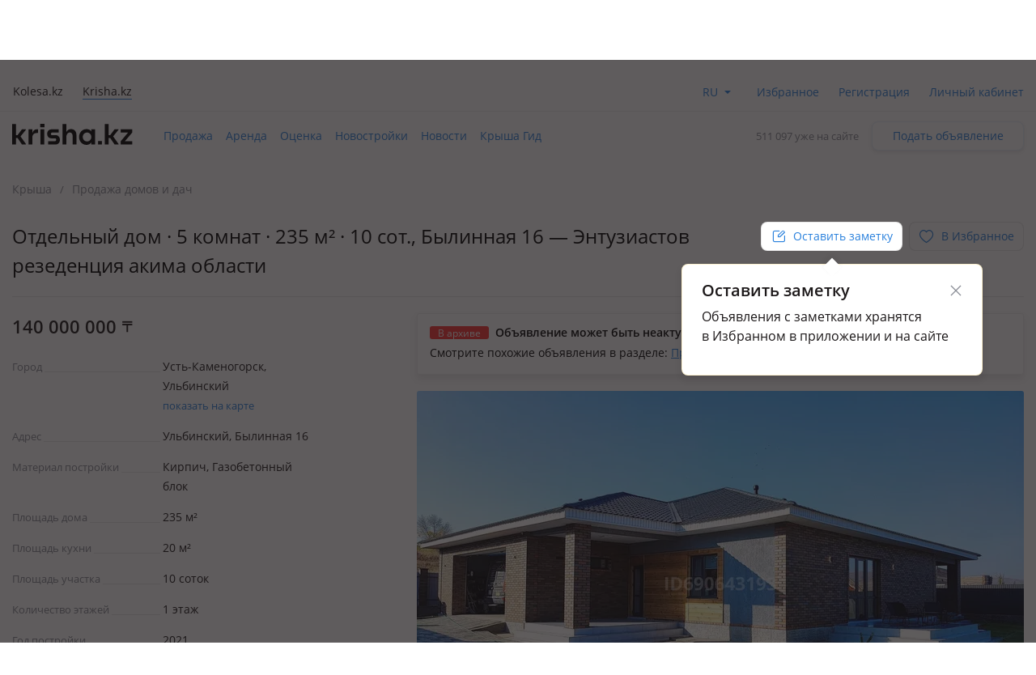

--- FILE ---
content_type: text/html; charset=UTF-8
request_url: https://krisha.kz/a/show/690643193
body_size: 22404
content:
<!DOCTYPE html>
<html>
<head>
    <meta charset="utf-8"/>
    <meta http-equiv="x-ua-compatible" content="ie=edge"/>
    <meta name="viewport" content="width=device-width, initial-scale=1">
    <title>Продажа - №690643193: Былинная — Энтузиастов резеденция акима области, Усть-Каменогорск, Ульбинский — за 140000000 — Крыша</title>
    <meta name="description" content="«Крыша» - все бесплатные объявления: №690643193.продам отличный частный дом в центре района Куленовка. Продаем в...Усть-Каменогорск Қазақстандағы бағалар мен ұсыныстар."/>
            <meta name="keywords" content="Продажа, №690643193:, Былинная, Энтузиастов, резеденция, акима, области, Усть-Каменогорск, Ульбинский, 140000000"/>
                            <link rel="alternate" href="https://krisha.kz/a/show/690643193" hreflang="ru"/>
                    <link rel="alternate" href="https://krisha.kz/kz/a/show/690643193" hreflang="kz"/>
                            <link rel="canonical" href="https://krisha.kz/a/show/690643193"/>
                    <link href="https://m.krisha.kz/a/show/690643193" media="only screen and (max-width: 640px)" rel="alternate" />
        <link rel="icon" type="image/x-icon" href="//krisha.kz/static/frontend/favicons/favicon.ico?v2">
<link rel="icon" type="image/png" href="//krisha.kz/static/frontend/favicons/favicon-64x64.png?v2" sizes="64x64">

<link rel="apple-touch-icon" sizes="57x57" href="//krisha.kz/static/frontend/favicons/apple-touch-icon-57x57.png?v1">
<link rel="apple-touch-icon" sizes="76x76" href="//krisha.kz/static/frontend/favicons/apple-touch-icon-76x76.png?v1">
<link rel="apple-touch-icon" sizes="120x120" href="//krisha.kz/static/frontend/favicons/apple-touch-icon-120x120.png?v1">
<link rel="apple-touch-icon" sizes="152x152" href="//krisha.kz/static/frontend/favicons/apple-touch-icon-152x152.png?v1">
<link rel="apple-touch-icon" sizes="180x180" href="//krisha.kz/static/frontend/favicons/apple-touch-icon.png?v1">

<link rel="manifest" href="//krisha.kz/static/frontend/manifest.json?v=1">
<meta name="msapplication-config" content="//krisha.kz/static/frontend/browserconfig.xml" />
<meta name="apple-mobile-web-app-title" content="Krisha.kz">
<meta name="application-name" content="Krisha.kz">
<meta name="theme-color" content="#ffdd61">
    <meta name="og:title" content="Продажа - №690643193: Былинная — Энтузиастов резеденция акима области, Усть-Каменогорск, Ульбинский — за 140000000 — Крыша"/>
    <meta name="og:url" content="https://krisha.kz/a/show/690643193"/>
                <meta name="og:image" content="https://krisha-photos.kcdn.online/webp/64/647bfabe-0569-42ca-b261-679e4582f9d2/6-400x300.jpg"/>
        <meta name="og:site_name" content="Krisha.kz"/>
                    <meta name="yandex-verification" content="f4a558e742872677" />
    <meta property="fb:pages" content="453858631376956" />
            <script id="jsdata">
        window.data = {"advert":{"id":690643193,"storage":"archive","commentsType":"adv","isCommentable":false,"isCommentableByEveryone":false,"isOnMap":true,"hasPrice":true,"price":140000000,"photos":[{"src":"https://krisha-photos.kcdn.online/webp/64/647bfabe-0569-42ca-b261-679e4582f9d2/6-full.jpg","w":4000,"h":3000,"title":"Продажа домов и дачи в Восточно-Казахстанской обл.: Отдельный дом · 5 комнат · 235 м² · 10 сот., Былинная 16 — Энтузиастов резеденция акима области за 140 млн 〒 — фото 7","alt":"Отдельный дом · 5 комнат · 235 м² · 10 сот., Былинная 16 — Энтузиастов резеденция акима области за 140 млн 〒 в Усть-Каменогорске, Ульбинский — фото 7"},{"src":"https://krisha-photos.kcdn.online/webp/64/647bfabe-0569-42ca-b261-679e4582f9d2/9-full.jpg","w":4000,"h":3000,"title":"Продажа домов и дачи в Восточно-Казахстанской обл.: Отдельный дом · 5 комнат · 235 м² · 10 сот., Былинная 16 — Энтузиастов резеденция акима области за 140 млн 〒 — фото 10","alt":"Отдельный дом · 5 комнат · 235 м² · 10 сот., Былинная 16 — Энтузиастов резеденция акима области за 140 млн 〒 в Усть-Каменогорске, Ульбинский — фото 10"},{"src":"https://krisha-photos.kcdn.online/webp/64/647bfabe-0569-42ca-b261-679e4582f9d2/4-full.jpg","w":4000,"h":3000,"title":"Продажа домов и дачи в Восточно-Казахстанской обл.: Отдельный дом · 5 комнат · 235 м² · 10 сот., Былинная 16 — Энтузиастов резеденция акима области за 140 млн 〒 — фото 5","alt":"Отдельный дом · 5 комнат · 235 м² · 10 сот., Былинная 16 — Энтузиастов резеденция акима области за 140 млн 〒 в Усть-Каменогорске, Ульбинский — фото 5"},{"src":"https://krisha-photos.kcdn.online/webp/64/647bfabe-0569-42ca-b261-679e4582f9d2/2-full.jpg","w":5000,"h":3750,"title":"Продажа домов и дачи в Восточно-Казахстанской обл.: Отдельный дом · 5 комнат · 235 м² · 10 сот., Былинная 16 — Энтузиастов резеденция акима области за 140 млн 〒 — фото 3","alt":"Отдельный дом · 5 комнат · 235 м² · 10 сот., Былинная 16 — Энтузиастов резеденция акима области за 140 млн 〒 в Усть-Каменогорске, Ульбинский — фото 3"},{"src":"https://krisha-photos.kcdn.online/webp/64/647bfabe-0569-42ca-b261-679e4582f9d2/5-full.jpg","w":4000,"h":3000,"title":"Продажа домов и дачи в Восточно-Казахстанской обл.: Отдельный дом · 5 комнат · 235 м² · 10 сот., Былинная 16 — Энтузиастов резеденция акима области за 140 млн 〒 — фото 6","alt":"Отдельный дом · 5 комнат · 235 м² · 10 сот., Былинная 16 — Энтузиастов резеденция акима области за 140 млн 〒 в Усть-Каменогорске, Ульбинский — фото 6"},{"src":"https://krisha-photos.kcdn.online/webp/64/647bfabe-0569-42ca-b261-679e4582f9d2/7-full.jpg","w":4000,"h":3000,"title":"Продажа домов и дачи в Восточно-Казахстанской обл.: Отдельный дом · 5 комнат · 235 м² · 10 сот., Былинная 16 — Энтузиастов резеденция акима области за 140 млн 〒 — фото 8","alt":"Отдельный дом · 5 комнат · 235 м² · 10 сот., Былинная 16 — Энтузиастов резеденция акима области за 140 млн 〒 в Усть-Каменогорске, Ульбинский — фото 8"},{"src":"https://krisha-photos.kcdn.online/webp/64/647bfabe-0569-42ca-b261-679e4582f9d2/1-full.jpg","w":5000,"h":3750,"title":"Продажа домов и дачи в Восточно-Казахстанской обл.: Отдельный дом · 5 комнат · 235 м² · 10 сот., Былинная 16 — Энтузиастов резеденция акима области за 140 млн 〒 — фото 2","alt":"Отдельный дом · 5 комнат · 235 м² · 10 сот., Былинная 16 — Энтузиастов резеденция акима области за 140 млн 〒 в Усть-Каменогорске, Ульбинский — фото 2"},{"src":"https://krisha-photos.kcdn.online/webp/64/647bfabe-0569-42ca-b261-679e4582f9d2/8-full.jpg","w":4000,"h":3000,"title":"Продажа домов и дачи в Восточно-Казахстанской обл.: Отдельный дом · 5 комнат · 235 м² · 10 сот., Былинная 16 — Энтузиастов резеденция акима области за 140 млн 〒 — фото 9","alt":"Отдельный дом · 5 комнат · 235 м² · 10 сот., Былинная 16 — Энтузиастов резеденция акима области за 140 млн 〒 в Усть-Каменогорске, Ульбинский — фото 9"},{"src":"https://krisha-photos.kcdn.online/webp/64/647bfabe-0569-42ca-b261-679e4582f9d2/11-full.jpg","w":4000,"h":1800,"title":"Продажа домов и дачи в Восточно-Казахстанской обл.: Отдельный дом · 5 комнат · 235 м² · 10 сот., Былинная 16 — Энтузиастов резеденция акима области за 140 млн 〒 — фото 12","alt":"Отдельный дом · 5 комнат · 235 м² · 10 сот., Былинная 16 — Энтузиастов резеденция акима области за 140 млн 〒 в Усть-Каменогорске, Ульбинский — фото 12"},{"src":"https://krisha-photos.kcdn.online/webp/64/647bfabe-0569-42ca-b261-679e4582f9d2/12-full.jpg","w":4000,"h":1800,"title":"Продажа домов и дачи в Восточно-Казахстанской обл.: Отдельный дом · 5 комнат · 235 м² · 10 сот., Былинная 16 — Энтузиастов резеденция акима области за 140 млн 〒 — фото 13","alt":"Отдельный дом · 5 комнат · 235 м² · 10 сот., Былинная 16 — Энтузиастов резеденция акима области за 140 млн 〒 в Усть-Каменогорске, Ульбинский — фото 13"},{"src":"https://krisha-photos.kcdn.online/webp/64/647bfabe-0569-42ca-b261-679e4582f9d2/13-full.jpg","w":4000,"h":1800,"title":"Продажа домов и дачи в Восточно-Казахстанской обл.: Отдельный дом · 5 комнат · 235 м² · 10 сот., Былинная 16 — Энтузиастов резеденция акима области за 140 млн 〒 — фото 14","alt":"Отдельный дом · 5 комнат · 235 м² · 10 сот., Былинная 16 — Энтузиастов резеденция акима области за 140 млн 〒 в Усть-Каменогорске, Ульбинский — фото 14"},{"src":"https://krisha-photos.kcdn.online/webp/64/647bfabe-0569-42ca-b261-679e4582f9d2/14-full.jpg","w":4000,"h":1800,"title":"Продажа домов и дачи в Восточно-Казахстанской обл.: Отдельный дом · 5 комнат · 235 м² · 10 сот., Былинная 16 — Энтузиастов резеденция акима области за 140 млн 〒 — фото 15","alt":"Отдельный дом · 5 комнат · 235 м² · 10 сот., Былинная 16 — Энтузиастов резеденция акима области за 140 млн 〒 в Усть-Каменогорске, Ульбинский — фото 15"},{"src":"https://krisha-photos.kcdn.online/webp/64/647bfabe-0569-42ca-b261-679e4582f9d2/15-full.jpg","w":4000,"h":1800,"title":"Продажа домов и дачи в Восточно-Казахстанской обл.: Отдельный дом · 5 комнат · 235 м² · 10 сот., Былинная 16 — Энтузиастов резеденция акима области за 140 млн 〒 — фото 16","alt":"Отдельный дом · 5 комнат · 235 м² · 10 сот., Былинная 16 — Энтузиастов резеденция акима области за 140 млн 〒 в Усть-Каменогорске, Ульбинский — фото 16"},{"src":"https://krisha-photos.kcdn.online/webp/64/647bfabe-0569-42ca-b261-679e4582f9d2/16-full.jpg","w":1688,"h":3750,"title":"Продажа домов и дачи в Восточно-Казахстанской обл.: Отдельный дом · 5 комнат · 235 м² · 10 сот., Былинная 16 — Энтузиастов резеденция акима области за 140 млн 〒 — фото 17","alt":"Отдельный дом · 5 комнат · 235 м² · 10 сот., Былинная 16 — Энтузиастов резеденция акима области за 140 млн 〒 в Усть-Каменогорске, Ульбинский — фото 17"},{"src":"https://krisha-photos.kcdn.online/webp/64/647bfabe-0569-42ca-b261-679e4582f9d2/17-full.jpg","w":4000,"h":1800,"title":"Продажа домов и дачи в Восточно-Казахстанской обл.: Отдельный дом · 5 комнат · 235 м² · 10 сот., Былинная 16 — Энтузиастов резеденция акима области за 140 млн 〒 — фото 18","alt":"Отдельный дом · 5 комнат · 235 м² · 10 сот., Былинная 16 — Энтузиастов резеденция акима области за 140 млн 〒 в Усть-Каменогорске, Ульбинский — фото 18"},{"src":"https://krisha-photos.kcdn.online/webp/64/647bfabe-0569-42ca-b261-679e4582f9d2/18-full.jpg","w":4000,"h":1800,"title":"Продажа домов и дачи в Восточно-Казахстанской обл.: Отдельный дом · 5 комнат · 235 м² · 10 сот., Былинная 16 — Энтузиастов резеденция акима области за 140 млн 〒 — фото 19","alt":"Отдельный дом · 5 комнат · 235 м² · 10 сот., Былинная 16 — Энтузиастов резеденция акима области за 140 млн 〒 в Усть-Каменогорске, Ульбинский — фото 19"},{"src":"https://krisha-photos.kcdn.online/webp/64/647bfabe-0569-42ca-b261-679e4582f9d2/19-full.jpg","w":1688,"h":3750,"title":"Продажа домов и дачи в Восточно-Казахстанской обл.: Отдельный дом · 5 комнат · 235 м² · 10 сот., Былинная 16 — Энтузиастов резеденция акима области за 140 млн 〒 — фото 20","alt":"Отдельный дом · 5 комнат · 235 м² · 10 сот., Былинная 16 — Энтузиастов резеденция акима области за 140 млн 〒 в Усть-Каменогорске, Ульбинский — фото 20"},{"src":"https://krisha-photos.kcdn.online/webp/64/647bfabe-0569-42ca-b261-679e4582f9d2/20-full.jpg","w":1688,"h":3750,"title":"Продажа домов и дачи в Восточно-Казахстанской обл.: Отдельный дом · 5 комнат · 235 м² · 10 сот., Былинная 16 — Энтузиастов резеденция акима области за 140 млн 〒 — фото 21","alt":"Отдельный дом · 5 комнат · 235 м² · 10 сот., Былинная 16 — Энтузиастов резеденция акима области за 140 млн 〒 в Усть-Каменогорске, Ульбинский — фото 21"},{"src":"https://krisha-photos.kcdn.online/webp/64/647bfabe-0569-42ca-b261-679e4582f9d2/22-full.jpg","w":1688,"h":3750,"title":"Продажа домов и дачи в Восточно-Казахстанской обл.: Отдельный дом · 5 комнат · 235 м² · 10 сот., Былинная 16 — Энтузиастов резеденция акима области за 140 млн 〒 — фото 23","alt":"Отдельный дом · 5 комнат · 235 м² · 10 сот., Былинная 16 — Энтузиастов резеденция акима области за 140 млн 〒 в Усть-Каменогорске, Ульбинский — фото 23"},{"src":"https://krisha-photos.kcdn.online/webp/64/647bfabe-0569-42ca-b261-679e4582f9d2/23-full.jpg","w":1512,"h":1512,"title":"Продажа домов и дачи в Восточно-Казахстанской обл.: Отдельный дом · 5 комнат · 235 м² · 10 сот., Былинная 16 — Энтузиастов резеденция акима области за 140 млн 〒 — фото 24","alt":"Отдельный дом · 5 комнат · 235 м² · 10 сот., Былинная 16 — Энтузиастов резеденция акима области за 140 млн 〒 в Усть-Каменогорске, Ульбинский — фото 24"},{"src":"https://krisha-photos.kcdn.online/webp/64/647bfabe-0569-42ca-b261-679e4582f9d2/24-full.jpg","w":1200,"h":1600,"title":"Продажа домов и дачи в Восточно-Казахстанской обл.: Отдельный дом · 5 комнат · 235 м² · 10 сот., Былинная 16 — Энтузиастов резеденция акима области за 140 млн 〒 — фото 25","alt":"Отдельный дом · 5 комнат · 235 м² · 10 сот., Былинная 16 — Энтузиастов резеденция акима области за 140 млн 〒 в Усть-Каменогорске, Ульбинский — фото 25"},{"src":"https://krisha-photos.kcdn.online/webp/64/647bfabe-0569-42ca-b261-679e4582f9d2/25-full.jpg","w":4000,"h":1800,"title":"Продажа домов и дачи в Восточно-Казахстанской обл.: Отдельный дом · 5 комнат · 235 м² · 10 сот., Былинная 16 — Энтузиастов резеденция акима области за 140 млн 〒 — фото 26","alt":"Отдельный дом · 5 комнат · 235 м² · 10 сот., Былинная 16 — Энтузиастов резеденция акима области за 140 млн 〒 в Усть-Каменогорске, Ульбинский — фото 26"},{"src":"https://krisha-photos.kcdn.online/webp/64/647bfabe-0569-42ca-b261-679e4582f9d2/26-full.jpg","w":4000,"h":1800,"title":"Продажа домов и дачи в Восточно-Казахстанской обл.: Отдельный дом · 5 комнат · 235 м² · 10 сот., Былинная 16 — Энтузиастов резеденция акима области за 140 млн 〒 — фото 27","alt":"Отдельный дом · 5 комнат · 235 м² · 10 сот., Былинная 16 — Энтузиастов резеденция акима области за 140 млн 〒 в Усть-Каменогорске, Ульбинский — фото 27"},{"src":"https://krisha-photos.kcdn.online/webp/64/647bfabe-0569-42ca-b261-679e4582f9d2/27-full.jpg","w":1688,"h":3750,"title":"Продажа домов и дачи в Восточно-Казахстанской обл.: Отдельный дом · 5 комнат · 235 м² · 10 сот., Былинная 16 — Энтузиастов резеденция акима области за 140 млн 〒 — фото 28","alt":"Отдельный дом · 5 комнат · 235 м² · 10 сот., Былинная 16 — Энтузиастов резеденция акима области за 140 млн 〒 в Усть-Каменогорске, Ульбинский — фото 28"},{"src":"https://krisha-photos.kcdn.online/webp/64/647bfabe-0569-42ca-b261-679e4582f9d2/28-full.jpg","w":1688,"h":3750,"title":"Продажа домов и дачи в Восточно-Казахстанской обл.: Отдельный дом · 5 комнат · 235 м² · 10 сот., Былинная 16 — Энтузиастов резеденция акима области за 140 млн 〒 — фото 29","alt":"Отдельный дом · 5 комнат · 235 м² · 10 сот., Былинная 16 — Энтузиастов резеденция акима области за 140 млн 〒 в Усть-Каменогорске, Ульбинский — фото 29"},{"src":"https://krisha-photos.kcdn.online/webp/64/647bfabe-0569-42ca-b261-679e4582f9d2/29-full.jpg","w":1688,"h":3750,"title":"Продажа домов и дачи в Восточно-Казахстанской обл.: Отдельный дом · 5 комнат · 235 м² · 10 сот., Былинная 16 — Энтузиастов резеденция акима области за 140 млн 〒 — фото 30","alt":"Отдельный дом · 5 комнат · 235 м² · 10 сот., Былинная 16 — Энтузиастов резеденция акима области за 140 млн 〒 в Усть-Каменогорске, Ульбинский — фото 30"},{"src":"https://krisha-photos.kcdn.online/webp/64/647bfabe-0569-42ca-b261-679e4582f9d2/30-full.jpg","w":1688,"h":3750,"title":"Продажа домов и дачи в Восточно-Казахстанской обл.: Отдельный дом · 5 комнат · 235 м² · 10 сот., Былинная 16 — Энтузиастов резеденция акима области за 140 млн 〒 — фото 31","alt":"Отдельный дом · 5 комнат · 235 м² · 10 сот., Былинная 16 — Энтузиастов резеденция акима области за 140 млн 〒 в Усть-Каменогорске, Ульбинский — фото 31"},{"src":"https://krisha-photos.kcdn.online/webp/64/647bfabe-0569-42ca-b261-679e4582f9d2/31-full.jpg","w":1688,"h":3750,"title":"Продажа домов и дачи в Восточно-Казахстанской обл.: Отдельный дом · 5 комнат · 235 м² · 10 сот., Былинная 16 — Энтузиастов резеденция акима области за 140 млн 〒 — фото 32","alt":"Отдельный дом · 5 комнат · 235 м² · 10 сот., Былинная 16 — Энтузиастов резеденция акима области за 140 млн 〒 в Усть-Каменогорске, Ульбинский — фото 32"},{"src":"https://krisha-photos.kcdn.online/webp/64/647bfabe-0569-42ca-b261-679e4582f9d2/32-full.jpg","w":1688,"h":3750,"title":"Продажа домов и дачи в Восточно-Казахстанской обл.: Отдельный дом · 5 комнат · 235 м² · 10 сот., Былинная 16 — Энтузиастов резеденция акима области за 140 млн 〒 — фото 33","alt":"Отдельный дом · 5 комнат · 235 м² · 10 сот., Былинная 16 — Энтузиастов резеденция акима области за 140 млн 〒 в Усть-Каменогорске, Ульбинский — фото 33"},{"src":"https://krisha-photos.kcdn.online/webp/64/647bfabe-0569-42ca-b261-679e4582f9d2/33-full.jpg","w":1688,"h":3750,"title":"Продажа домов и дачи в Восточно-Казахстанской обл.: Отдельный дом · 5 комнат · 235 м² · 10 сот., Былинная 16 — Энтузиастов резеденция акима области за 140 млн 〒 — фото 34","alt":"Отдельный дом · 5 комнат · 235 м² · 10 сот., Былинная 16 — Энтузиастов резеденция акима области за 140 млн 〒 в Усть-Каменогорске, Ульбинский — фото 34"},{"src":"https://krisha-photos.kcdn.online/webp/64/647bfabe-0569-42ca-b261-679e4582f9d2/34-full.jpg","w":4000,"h":1800,"title":"Продажа домов и дачи в Восточно-Казахстанской обл.: Отдельный дом · 5 комнат · 235 м² · 10 сот., Былинная 16 — Энтузиастов резеденция акима области за 140 млн 〒 — фото 35","alt":"Отдельный дом · 5 комнат · 235 м² · 10 сот., Былинная 16 — Энтузиастов резеденция акима области за 140 млн 〒 в Усть-Каменогорске, Ульбинский — фото 35"},{"src":"https://krisha-photos.kcdn.online/webp/64/647bfabe-0569-42ca-b261-679e4582f9d2/35-full.jpg","w":4000,"h":1800,"title":"Продажа домов и дачи в Восточно-Казахстанской обл.: Отдельный дом · 5 комнат · 235 м² · 10 сот., Былинная 16 — Энтузиастов резеденция акима области за 140 млн 〒 — фото 36","alt":"Отдельный дом · 5 комнат · 235 м² · 10 сот., Былинная 16 — Энтузиастов резеденция акима области за 140 млн 〒 в Усть-Каменогорске, Ульбинский — фото 36"},{"src":"https://krisha-photos.kcdn.online/webp/64/647bfabe-0569-42ca-b261-679e4582f9d2/36-full.jpg","w":1688,"h":3750,"title":"Продажа домов и дачи в Восточно-Казахстанской обл.: Отдельный дом · 5 комнат · 235 м² · 10 сот., Былинная 16 — Энтузиастов резеденция акима области за 140 млн 〒 — фото 37","alt":"Отдельный дом · 5 комнат · 235 м² · 10 сот., Былинная 16 — Энтузиастов резеденция акима области за 140 млн 〒 в Усть-Каменогорске, Ульбинский — фото 37"},{"src":"https://krisha-photos.kcdn.online/webp/64/647bfabe-0569-42ca-b261-679e4582f9d2/37-full.jpg","w":1688,"h":3750,"title":"Продажа домов и дачи в Восточно-Казахстанской обл.: Отдельный дом · 5 комнат · 235 м² · 10 сот., Былинная 16 — Энтузиастов резеденция акима области за 140 млн 〒 — фото 38","alt":"Отдельный дом · 5 комнат · 235 м² · 10 сот., Былинная 16 — Энтузиастов резеденция акима области за 140 млн 〒 в Усть-Каменогорске, Ульбинский — фото 38"},{"src":"https://krisha-photos.kcdn.online/webp/64/647bfabe-0569-42ca-b261-679e4582f9d2/38-full.jpg","w":1688,"h":3750,"title":"Продажа домов и дачи в Восточно-Казахстанской обл.: Отдельный дом · 5 комнат · 235 м² · 10 сот., Былинная 16 — Энтузиастов резеденция акима области за 140 млн 〒 — фото 39","alt":"Отдельный дом · 5 комнат · 235 м² · 10 сот., Былинная 16 — Энтузиастов резеденция акима области за 140 млн 〒 в Усть-Каменогорске, Ульбинский — фото 39"},{"src":"https://krisha-photos.kcdn.online/webp/64/647bfabe-0569-42ca-b261-679e4582f9d2/39-full.jpg","w":4000,"h":1800,"title":"Продажа домов и дачи в Восточно-Казахстанской обл.: Отдельный дом · 5 комнат · 235 м² · 10 сот., Былинная 16 — Энтузиастов резеденция акима области за 140 млн 〒 — фото 40","alt":"Отдельный дом · 5 комнат · 235 м² · 10 сот., Былинная 16 — Энтузиастов резеденция акима области за 140 млн 〒 в Усть-Каменогорске, Ульбинский — фото 40"},{"src":"https://krisha-photos.kcdn.online/webp/64/647bfabe-0569-42ca-b261-679e4582f9d2/40-full.jpg","w":4000,"h":1800,"title":"Продажа домов и дачи в Восточно-Казахстанской обл.: Отдельный дом · 5 комнат · 235 м² · 10 сот., Былинная 16 — Энтузиастов резеденция акима области за 140 млн 〒 — фото 41","alt":"Отдельный дом · 5 комнат · 235 м² · 10 сот., Былинная 16 — Энтузиастов резеденция акима области за 140 млн 〒 в Усть-Каменогорске, Ульбинский — фото 41"},{"src":"https://krisha-photos.kcdn.online/webp/64/647bfabe-0569-42ca-b261-679e4582f9d2/43-full.jpg","w":4000,"h":1800,"title":"Продажа домов и дачи в Восточно-Казахстанской обл.: Отдельный дом · 5 комнат · 235 м² · 10 сот., Былинная 16 — Энтузиастов резеденция акима области за 140 млн 〒 — фото 44","alt":"Отдельный дом · 5 комнат · 235 м² · 10 сот., Былинная 16 — Энтузиастов резеденция акима области за 140 млн 〒 в Усть-Каменогорске, Ульбинский — фото 44"},{"src":"https://krisha-photos.kcdn.online/webp/64/647bfabe-0569-42ca-b261-679e4582f9d2/44-full.jpg","w":4000,"h":1800,"title":"Продажа домов и дачи в Восточно-Казахстанской обл.: Отдельный дом · 5 комнат · 235 м² · 10 сот., Былинная 16 — Энтузиастов резеденция акима области за 140 млн 〒 — фото 45","alt":"Отдельный дом · 5 комнат · 235 м² · 10 сот., Былинная 16 — Энтузиастов резеденция акима области за 140 млн 〒 в Усть-Каменогорске, Ульбинский — фото 45"},{"src":"https://krisha-photos.kcdn.online/webp/64/647bfabe-0569-42ca-b261-679e4582f9d2/45-full.jpg","w":4000,"h":1800,"title":"Продажа домов и дачи в Восточно-Казахстанской обл.: Отдельный дом · 5 комнат · 235 м² · 10 сот., Былинная 16 — Энтузиастов резеденция акима области за 140 млн 〒 — фото 46","alt":"Отдельный дом · 5 комнат · 235 м² · 10 сот., Былинная 16 — Энтузиастов резеденция акима области за 140 млн 〒 в Усть-Каменогорске, Ульбинский — фото 46"},{"src":"https://krisha-photos.kcdn.online/webp/64/647bfabe-0569-42ca-b261-679e4582f9d2/3-full.jpg","w":4000,"h":3000,"title":"Продажа домов и дачи в Восточно-Казахстанской обл.: Отдельный дом · 5 комнат · 235 м² · 10 сот., Былинная 16 — Энтузиастов резеденция акима области за 140 млн 〒 — фото 4","alt":"Отдельный дом · 5 комнат · 235 м² · 10 сот., Былинная 16 — Энтузиастов резеденция акима области за 140 млн 〒 в Усть-Каменогорске, Ульбинский — фото 4"},{"src":"https://krisha-photos.kcdn.online/webp/64/647bfabe-0569-42ca-b261-679e4582f9d2/41-full.jpg","w":5000,"h":3750,"title":"Продажа домов и дачи в Восточно-Казахстанской обл.: Отдельный дом · 5 комнат · 235 м² · 10 сот., Былинная 16 — Энтузиастов резеденция акима области за 140 млн 〒 — фото 42","alt":"Отдельный дом · 5 комнат · 235 м² · 10 сот., Былинная 16 — Энтузиастов резеденция акима области за 140 млн 〒 в Усть-Каменогорске, Ульбинский — фото 42"},{"src":"https://krisha-photos.kcdn.online/webp/64/647bfabe-0569-42ca-b261-679e4582f9d2/42-full.jpg","w":5000,"h":3750,"title":"Продажа домов и дачи в Восточно-Казахстанской обл.: Отдельный дом · 5 комнат · 235 м² · 10 сот., Былинная 16 — Энтузиастов резеденция акима области за 140 млн 〒 — фото 43","alt":"Отдельный дом · 5 комнат · 235 м² · 10 сот., Былинная 16 — Энтузиастов резеденция акима области за 140 млн 〒 в Усть-Каменогорске, Ульбинский — фото 43"}],"hasPackages":false,"title":"Отдельный дом · 5 комнат · 235 м² · 10 сот.","addressTitle":"Былинная 16 — Энтузиастов резеденция акима области","userType":"owner","square":235,"rooms":5,"ownerName":"Рустам","status":"archive","complexId":null,"map":{"lat":49.895446471258,"lon":82.665893725197,"zoom":14,"type":null},"sectionAlias":"prodazha","categoryId":62,"categoryAlias":"doma-dachi","address":{"district":"Ulybinskiy","country":"Kazahstan","region":"Vostochno-Kazahstanskaya_obl_","city":"Usty-Kamenogorsk","street":"Bylinnaya","house_num":"16","corner_street":"entuziastov_rezedentsiya_akima_oblasti"},"isEstateVerified":false,"isOwnedByCurrentUser":false,"hasRelatedCompilation":false,"isBookingEnabled":false},"adverts":[{"id":690643193,"tempId":690643193,"storage":"archive","uuid":"647bfabe-0569-42ca-b261-679e4582f9d2","url":"//krisha.kz/a/show/690643193","title":"Отдельный дом · 5 комнат · 235 м² · 10 сот.","titleWithPrice":"Отдельный дом · 5 комнат · 235 м² · 10 сот. за 140&nbsp;млн&nbsp;<span class=\"currency-sign offer__currency\">〒</span>","city":"Усть-Каменогорск","address":"Былинная 16 — Энтузиастов резеденция акима области","fullAddress":"Усть-Каменогорск, Ульбинский, Былинная 16 — Энтузиастов резеденция акима области","price":"140&nbsp;000&nbsp;000&nbsp;<span class=\"currency-sign offer__currency\">〒</span>","priceM2":595745,"priceM2Text":null,"daysInLive":1,"description":"1 этаж, 2021 г.п., поливная вода: постоянно, электричество: есть, газ: нет, потолки 3м., меблирована полностью, Продам отличный частный дом в центре района Куленовка. Продаем в связи с переездом. дом построен из качественных материалов с соблюдением всех снипов, при строительстве был контроль техн…","isFlatLayout":false,"isHouseLayout":false,"isLayout":false,"category":{"id":62,"name":"sell.house_dacha","label":"Продажа домов и дач","isDisabled":false},"owner":{"isPro":false,"isComplex":false,"isBuilder":false,"isOwner":true,"title":"Хозяин","label":{"title":"Хозяин недвижимости","name":"owner","color":"yellow"},"isChecked":false,"isCurrentUser":false},"nbPhotos":43,"photo":{"title":"Продажа домов и дачи в Восточно-Казахстанской обл.: Отдельный дом · 5 комнат · 235 м² · 10 сот., Былинная 16 — Энтузиастов резеденция акима области за 140 млн 〒","alt":"Отдельный дом · 5 комнат · 235 м² · 10 сот., Былинная 16 — Энтузиастов резеденция акима области за 140 млн 〒 в Усть-Каменогорске, Ульбинский","1x":"https://krisha-photos.kcdn.online/webp/64/647bfabe-0569-42ca-b261-679e4582f9d2/6-280x175.jpg","1.5x":"https://krisha-photos.kcdn.online/webp/64/647bfabe-0569-42ca-b261-679e4582f9d2/6-448x280.jpg","2x":"https://krisha-photos.kcdn.online/webp/64/647bfabe-0569-42ca-b261-679e4582f9d2/6-560x350.jpg","3x":"https://krisha-photos.kcdn.online/webp/64/647bfabe-0569-42ca-b261-679e4582f9d2/6-750x470.jpg","mainId":6,"isModerated":true,"count":43},"expiresAtText":"Будет перенесено в архив <b>в&nbsp;течение&nbsp;часа</b>","deletedAtText":"","expiresWarning":"Это объявление будет перенесено в архив в течение часа. Чтобы этого не случилось, продлите его.","isExpiresSoon":true,"isEstateVerified":false,"hiddenReason":{"reason":"","comment":""},"isEdited":false,"isBookingEnabled":false,"isEditable":false,"isRemovable":false,"isOwner":false,"addedAt":"2024-05-06","createdAt":"2024-01-15","hasAutoRe":false,"hasAutoUp":false,"hasPackages":false,"services":[],"contactsInfo":{"phonePreview":"+7 705 ","phonesNb":1},"isAgent":false,"statusBadge":[],"hasActiveBookingRequests":false,"hasPhoto":true,"paidServices":{"auto-re":{"name":"auto-re","apiName":"auto-re","successMessage":"Будет автоматически продлеваться каждые 7 дней","cancelMessage":"Не будет автоматически продлеваться","cancelTitle":null,"price":0,"title":"Автопродление","description":"Автоматически продлевать это объявление каждую неделю.","isCancelable":true,"icon":"re","quantity":1,"isApplied":false,"isAvailable":false,"isVisibleInCabinet":false,"advertId":690643193,"advertStorage":"archive","freeLockTime":"меньше часа","freeLockTimeSec":0,"buttonText":"Автопродление за 45 〒/нед.","additionalButtonText":"Автоматически продлевать это объявление каждую неделю.","unavailableMessage":"Услуга недоступна для этого объявления."},"auto-up":{"name":"auto-up","apiName":"auto-up","successMessage":"Будет автоматически подниматься в ТОП раз в сутки","cancelMessage":"Не будет автоматически подниматься в ТОП","cancelTitle":null,"price":0,"title":"Автоподнятие","description":"Объявление будет поднято выше бесплатных на 24 часа, каждый день.","isCancelable":true,"icon":"up","quantity":1,"isApplied":false,"isAvailable":false,"isVisibleInCabinet":false,"advertId":690643193,"advertStorage":"archive","freeLockTime":"меньше часа","freeLockTimeSec":0,"buttonText":"Поднимать в ТОП за 300 〒 в день","additionalButtonText":"Объявление будет поднято выше бесплатных на 24 часа, каждый день.","unavailableMessage":"Услуга недоступна для этого объявления."},"archive-re":{"name":"archive-re","apiName":"re","successMessage":"Объявление восстановлено","cancelMessage":null,"cancelTitle":null,"price":0,"title":"Восстановить","description":"Ваше объявление проживет на сайте 7 дней с момента восстановления.","isCancelable":false,"icon":"re","quantity":1,"isApplied":true,"isAvailable":true,"isVisibleInCabinet":true,"advertId":690643193,"advertStorage":"archive","freeLockTime":"меньше часа","freeLockTimeSec":0,"buttonText":"Восстановить бесплатно","additionalButtonText":"","unavailableMessage":""},"hot":{"name":"hot","apiName":"hot","successMessage":"Помещено в Горячие","cancelMessage":null,"cancelTitle":null,"price":300,"title":"Отправить в Горячие","description":"Объявление попадёт в горячие предложения. Каждый посетитель сайта или приложения видит объявление в 4 раза чаще.","isCancelable":false,"icon":"hot","quantity":1,"isApplied":true,"isAvailable":false,"isVisibleInCabinet":false,"advertId":690643193,"advertStorage":"archive","freeLockTime":"меньше часа","freeLockTimeSec":0,"buttonText":"Отправить в Горячие за 300 〒","additionalButtonText":"Добавьте фото в объявления, чтобы разместить в горячих.","unavailableMessage":"<a href=\"/my/?returnUrl=https%3A%2F%2Fkrisha.kz%2Fmy%2Fphotos%3Fid%3D690643193\" class=\"menu-item-photo\">Добавьте фото</a> в объявление, чтобы разместить в горячих."},"plus-b2b-one":{"name":"plus-b2b-one","apiName":"plus-b2b-one","successMessage":"Подписка успешно подключена","cancelMessage":null,"cancelTitle":null,"price":3572,"title":"Подписка на месяц","description":"Подписка Krisha PLUS","isCancelable":false,"icon":"","quantity":1,"isApplied":false,"isAvailable":false,"isVisibleInCabinet":false,"advertId":690643193,"advertStorage":"archive","freeLockTime":"меньше часа","freeLockTimeSec":0,"buttonText":"Подписка на месяц","additionalButtonText":"","unavailableMessage":"Услуга недоступна для этого объявления."},"plus-b2c-one":{"name":"plus-b2c-one","apiName":"plus-b2c-one","successMessage":"paidServices.plus-b2c-one.successMessage","cancelMessage":null,"cancelTitle":null,"price":2852,"title":"Подписка на месяц","description":"paidServices.plus-b2c-one.description","isCancelable":false,"icon":"","quantity":1,"isApplied":false,"isAvailable":false,"isVisibleInCabinet":false,"advertId":690643193,"advertStorage":"archive","freeLockTime":"меньше часа","freeLockTimeSec":0,"buttonText":"Подписка на месяц","additionalButtonText":"","unavailableMessage":"Услуга недоступна для этого объявления."},"limit-pay":{"name":"limit-pay","apiName":"limit-pay","successMessage":"Объявление успешно оплачено и отправлено модератору.","cancelMessage":null,"cancelTitle":null,"price":45,"title":"Опубликовать","description":"Объявление будет опубликовано на сайте после оплаты и проверки модератором.","isCancelable":false,"icon":null,"quantity":1,"isApplied":true,"isAvailable":false,"isVisibleInCabinet":false,"advertId":690643193,"advertStorage":"archive","freeLockTime":"меньше часа","freeLockTimeSec":0,"buttonText":"Опубликовать за 45 〒","additionalButtonText":"","unavailableMessage":"Услуга недоступна для этого объявления."},"re":{"name":"re","apiName":"re","successMessage":"Продлено на 7 дней","cancelMessage":null,"cancelTitle":null,"price":0,"title":"Продлить","description":"Объявление будет на сайте 7 дней с момента продления.","isCancelable":false,"icon":"re","quantity":1,"isApplied":true,"isAvailable":true,"isVisibleInCabinet":false,"advertId":690643193,"advertStorage":"archive","freeLockTime":"меньше часа","freeLockTimeSec":0,"buttonText":"Продлить бесплатно","additionalButtonText":"","unavailableMessage":"Вы недавно продлевали это объявление. Бесплатное продление доступно раз в сутки."},"up":{"name":"up","apiName":"up","successMessage":"Отправлено в ТОП","cancelMessage":null,"cancelTitle":null,"price":300,"title":"Отправить в ТОП","description":"Объявление поднято в поиске выше бесплатных на 24 часа.","isCancelable":false,"icon":"up","quantity":1,"isApplied":true,"isAvailable":false,"isVisibleInCabinet":false,"advertId":690643193,"advertStorage":"archive","freeLockTime":"меньше часа","freeLockTimeSec":0,"buttonText":"Отправить в ТОП за 300 〒","additionalButtonText":"24 часа выше бесплатных объявлений","unavailableMessage":"Услуга недоступна для этого объявления."},"up-gold":{"name":"up-gold","apiName":"up-gold","successMessage":"Отправлено в ТОП","cancelMessage":null,"cancelTitle":null,"price":390,"title":"Отправить в ТОП","description":"Объявление поднято в поиске выше бесплатных на 24 часа.","isCancelable":false,"icon":"up","quantity":1,"isApplied":false,"isAvailable":false,"isVisibleInCabinet":false,"advertId":690643193,"advertStorage":"archive","freeLockTime":"меньше часа","freeLockTimeSec":0,"buttonText":"Отправить в ТОП за 390 〒","additionalButtonText":"24 часа выше бесплатных объявлений","unavailableMessage":"Услуга недоступна для этого объявления."},"up-premium":{"name":"up-premium","apiName":"up-premium","successMessage":"Отправлено в ТОП","cancelMessage":null,"cancelTitle":null,"price":450,"title":"Отправить в ТОП","description":"Объявление поднято в поиске выше бесплатных на 24 часа.","isCancelable":false,"icon":"up","quantity":1,"isApplied":false,"isAvailable":false,"isVisibleInCabinet":false,"advertId":690643193,"advertStorage":"archive","freeLockTime":"меньше часа","freeLockTimeSec":0,"buttonText":"Отправить в ТОП за 450 〒","additionalButtonText":"24 часа выше бесплатных объявлений","unavailableMessage":"Услуга недоступна для этого объявления."},"s":{"name":"s","apiName":"s","successMessage":"Помечено флажком «Срочно, торг»","cancelMessage":"Снят флажок «Срочно, торг»","cancelTitle":"Убрать «Срочно, торг»","price":90,"title":"Срочно, торг","description":"Такая метка вызывает на 60% больше интереса у покупателей.","isCancelable":true,"icon":"urgent","quantity":1,"isApplied":false,"isAvailable":false,"isVisibleInCabinet":false,"advertId":690643193,"advertStorage":"archive","freeLockTime":"меньше часа","freeLockTimeSec":0,"buttonText":"Поставить «Срочно, торг» за 90 〒","additionalButtonText":"","unavailableMessage":"Услуга недоступна для этого объявления."},"paid-auto-re":{"name":"paid-auto-re","apiName":"paid-auto-re","successMessage":"paidServices.paid-auto-re.successMessage","cancelMessage":null,"cancelTitle":null,"price":45,"title":"Продлить","description":"Автоматически продлевать это объявление.","isCancelable":false,"icon":"re","quantity":1,"isApplied":true,"isAvailable":true,"isVisibleInCabinet":false,"advertId":690643193,"advertStorage":"archive","freeLockTime":"меньше часа","freeLockTimeSec":0,"buttonText":"Продлить на неделю за 45 〒","additionalButtonText":"","unavailableMessage":"Вы недавно продлевали это объявление. Бесплатное продление доступно раз в сутки."},"pack-5-limit":{"name":"pack-5-limit","apiName":"pack-5-limit","successMessage":"Куплен пакет размещений","cancelMessage":null,"cancelTitle":null,"price":200,"title":"5 объявлений сверх лимита","description":"Действует 7 дней","isCancelable":false,"icon":null,"quantity":1,"isApplied":false,"isAvailable":false,"isVisibleInCabinet":false,"advertId":690643193,"advertStorage":"archive","freeLockTime":"меньше часа","freeLockTimeSec":0,"buttonText":"5 объявлений по 40 〒","additionalButtonText":"","unavailableMessage":"Услуга недоступна для этого объявления.","shortButtonText":"5"},"pack-15-limit":{"name":"pack-15-limit","apiName":"pack-15-limit","successMessage":"Куплен пакет размещений","cancelMessage":null,"cancelTitle":null,"price":570,"title":"15 объявлений сверх лимита","description":"Действует 7 дней","isCancelable":false,"icon":null,"quantity":1,"isApplied":false,"isAvailable":false,"isVisibleInCabinet":false,"advertId":690643193,"advertStorage":"archive","freeLockTime":"меньше часа","freeLockTimeSec":0,"buttonText":"15 объявлений по 38 〒","additionalButtonText":"","unavailableMessage":"Услуга недоступна для этого объявления.","shortButtonText":"15"},"pack-25-limit":{"name":"pack-25-limit","apiName":"pack-25-limit","successMessage":"Куплен пакет размещений","cancelMessage":null,"cancelTitle":null,"price":825,"title":"25 объявлений сверх лимита","description":"Действует 7 дней","isCancelable":false,"icon":null,"quantity":1,"isApplied":false,"isAvailable":false,"isVisibleInCabinet":false,"advertId":690643193,"advertStorage":"archive","freeLockTime":"меньше часа","freeLockTimeSec":0,"buttonText":"25 объявлений по 33 〒","additionalButtonText":"","unavailableMessage":"Услуга недоступна для этого объявления.","shortButtonText":"25"},"pack-35-limit":{"name":"pack-35-limit","apiName":"pack-35-limit","successMessage":"Куплен пакет размещений","cancelMessage":null,"cancelTitle":null,"price":1015,"title":"35 объявлений сверх лимита","description":"Действует 7 дней","isCancelable":false,"icon":null,"quantity":1,"isApplied":false,"isAvailable":false,"isVisibleInCabinet":false,"advertId":690643193,"advertStorage":"archive","freeLockTime":"меньше часа","freeLockTimeSec":0,"buttonText":"35 объявлений по 29 〒","additionalButtonText":"","unavailableMessage":"Услуга недоступна для этого объявления.","shortButtonText":"35"},"pack-55-limit":{"name":"pack-55-limit","apiName":"pack-55-limit","successMessage":"Куплен пакет размещений","cancelMessage":null,"cancelTitle":null,"price":1320,"title":"55 объявлений сверх лимита","description":"Действует 7 дней","isCancelable":false,"icon":null,"quantity":1,"isApplied":false,"isAvailable":false,"isVisibleInCabinet":false,"advertId":690643193,"advertStorage":"archive","freeLockTime":"меньше часа","freeLockTimeSec":0,"buttonText":"55 объявлений по 24 〒","additionalButtonText":"","unavailableMessage":"Услуга недоступна для этого объявления.","shortButtonText":"55"},"pack-100-limit":{"name":"pack-100-limit","apiName":"pack-100-limit","successMessage":"Куплен пакет размещений","cancelMessage":null,"cancelTitle":null,"price":1900,"title":"100 объявлений сверх лимита","description":"Действует 7 дней","isCancelable":false,"icon":null,"quantity":1,"isApplied":false,"isAvailable":false,"isVisibleInCabinet":false,"advertId":690643193,"advertStorage":"archive","freeLockTime":"меньше часа","freeLockTimeSec":0,"buttonText":"100 объявлений по 19 〒","additionalButtonText":"","unavailableMessage":"Услуга недоступна для этого объявления.","shortButtonText":"100"},"saved-search":{"name":"saved-search","apiName":"saved-search","successMessage":"paidServices.saved-search.successMessage","cancelMessage":null,"cancelTitle":null,"price":950,"title":"Подписка на поиск","description":"paidServices.saved-search.description","isCancelable":false,"icon":"","quantity":1,"isApplied":false,"isAvailable":false,"isVisibleInCabinet":false,"advertId":690643193,"advertStorage":"archive","freeLockTime":"меньше часа","freeLockTimeSec":0,"buttonText":"Подписка на поиск","additionalButtonText":"","unavailableMessage":"Услуга недоступна для этого объявления."},"map-mark":{"name":"map-mark","apiName":"map-mark","successMessage":"Продвижение на карте включено","cancelMessage":null,"cancelTitle":null,"price":1200,"title":"Продвигать на карте","description":"Фото и яркий значок сделают объявление заметным на карте. Действует 7 дней","isCancelable":false,"icon":"","quantity":1,"isApplied":false,"isAvailable":false,"isVisibleInCabinet":false,"advertId":690643193,"advertStorage":"archive","freeLockTime":"меньше часа","freeLockTimeSec":0,"buttonText":"Продвигать на карте за 1200 ₸","additionalButtonText":"7 дней ярче всех","unavailableMessage":"Услуга недоступна для этого объявления."}}}],"analysisUrl":"/analytics/aPriceAnalysis/","platform":"desktop","utm":"","phonesUrl":"/a/ajaxPhones?id=690643193","claims":{"getReasonsUrl":"/claim/ajaxGetReasons/"},"agent":{"landingUrl":"https://krisha.kz/agents/buy?from=advert&geoId=3785","getReasonsUrl":"/agent/ajaxGetReasons/"},"creditIsEnabled":false,"creditInfo":null,"user":{"phones":{"main":null},"accountFill":null,"balanceAmount":0,"email":null,"globalId":null,"hasActiveSubscription":false,"id":null,"identificationInfo":null,"isAgent":false,"isBuilder":false,"isBuilderOrComplex":false,"isCompany":false,"isComplex":false,"isGuest":true,"isIdentified":false,"isOwner":false,"isPro":false,"isSpecialist":false,"isStatusVerified":false,"locale":"","logoImg":null,"name":null,"type":null,"typeAlias":null,"xdmAssetUrl":"https://id.kolesa.kz/authToken.js"},"settings":{"showTextTranslation":true},"searchAnalytics":null,"dGisRegions":[{"name":"Алматы","bounds":[[43.311356,76.721521],[43.366891,76.698817],[43.442281,76.69697],[43.495902,76.773217],[43.478949,76.887808],[43.491006,76.919061],[43.461021,76.964974],[43.475405,77.024019],[43.468224,77.071052],[43.420876,77.111197],[43.384974,77.092545],[43.350398,77.121697],[43.288623,77.130764],[43.243627,77.160741],[43.073856,77.107785],[43.070938,77.089632],[43.034066,77.077184],[43.049618,76.966515],[43.033771,76.943479],[43.037882,76.906183],[43.083947,76.900697],[43.103095,76.741722],[43.167253,76.70909],[43.311356,76.721521]]},{"name":"Астана","bounds":[[50.949137,71.25763],[51.015405,71.15911],[51.259035,71.127413],[51.306666,71.33122],[51.331666,71.641526],[51.378815,71.718671],[51.217734,71.842987],[51.02963,71.87991],[50.971068,71.86563],[50.928205,71.609524],[50.949137,71.25763]]},{"name":"Караганда","bounds":[[49.97048,72.86687],[50.031985,72.864145],[50.071579,72.830379],[50.132364,72.835457],[50.159294,72.846029],[50.192972,72.930852],[50.170885,73.145574],[50.157115,73.166584],[50.153223,73.353485],[50.005306,73.413468],[49.686854,73.38921],[49.65147,73.2999],[49.637712,73.198415],[49.688026,72.861947],[49.738372,72.877067],[49.97048,72.86687]]},{"name":"Павлодар","bounds":[[52.214201,77.223834],[52.014535,77.241662],[51.991758,76.992875],[51.989277,76.9173],[52.020351,76.769674],[52.166653,76.660819],[52.180226,76.600238],[52.229329,76.645111],[52.439188,76.675924],[52.479541,76.992228],[52.446979,77.235345],[52.214201,77.223834]]},{"name":"Уральск","bounds":[[51.248864,51.568736],[51.225437,51.580605],[51.155685,51.56813],[51.03227,51.241077],[51.048987,51.217932],[51.217896,51.272711],[51.243037,51.258108],[51.293382,51.265796],[51.295239,51.323377],[51.31411,51.353126],[51.281324,51.446775],[51.289132,51.535491],[51.248864,51.568736]]},{"name":"Усть-Каменогорск","bounds":[[49.798516,82.661138],[49.841691,82.545707],[49.846928,82.44862],[49.92013,82.392522],[49.961702,82.454],[50.045936,82.43318],[50.059192,82.450724],[50.057306,82.715976],[50.028657,82.806336],[50.00252,82.796278],[49.864261,82.911019],[49.819293,82.904611],[49.801722,82.95274],[49.761077,82.980783],[49.762443,82.834545],[49.798516,82.661138]]},{"name":"Шымкент","bounds":[[42.43852,69.416245],[42.436468,69.802137],[42.242484,69.799675],[42.244521,69.414967],[42.43852,69.416245]]},{"name":"Петропавловск","bounds":[[54.952036,69.347885],[54.797665,69.266608],[54.763737,69.198513],[54.847098,68.951741],[54.879526,68.973207],[54.883477,68.994401],[54.922347,68.995059],[54.982374,69.075263],[54.996193,69.147545],[54.952036,69.347885]]},{"name":"Костанай","bounds":[[53.081786,63.570864],[53.060798,63.541088],[53.101271,63.459462],[53.125499,63.510712],[53.201547,63.455974],[53.216818,63.485376],[53.256371,63.484464],[53.31686,63.624834],[53.291543,63.646629],[53.288387,63.746165],[53.161294,63.629891],[53.157604,63.673836],[53.081786,63.570864]]},{"name":"Кокшетау","bounds":[[53.276659,69.004116],[53.318062,68.997167],[53.327877,69.167949],[53.39313,69.161429],[53.383133,69.274826],[53.397231,69.277034],[53.404166,69.315124],[53.370948,69.327714],[53.365164,69.426323],[53.377566,69.615022],[53.305991,69.762747],[53.20418,69.867178],[53.155209,70.039459],[53.165043,70.24582],[53.153623,70.368026],[53.116561,70.404051],[52.928993,70.478959],[52.871445,70.201804],[52.895084,70.179755],[52.904612,70.141435],[52.819776,69.911928],[52.812507,69.682352],[52.828986,69.557302],[52.938954,69.320958],[52.881871,69.146486],[52.910955,69.012816],[53.140112,69.147482],[53.224041,69.27637],[53.225447,69.012491],[53.276659,69.004116]]},{"name":"Атырау","bounds":[[47.15804,51.81079],[47.185327,51.773854],[47.206253,51.783515],[47.218498,51.838706],[47.208672,51.861149],[47.175483,51.876595],[47.184051,51.983982],[47.159303,52.057235],[47.149367,52.067301],[47.140455,52.044594],[47.121763,52.046404],[47.095943,52.091744],[47.045744,51.972771],[47.054367,51.928291],[47.009789,51.917185],[47.012164,51.882894],[47.039007,51.873782],[47.008341,51.837904],[47.013373,51.823097],[47.05764,51.852235],[47.049269,51.819873],[47.104107,51.780297],[47.15804,51.81079]]},{"name":"Актобе","bounds":[[50.565431,57.131233],[50.584455,57.29241],[50.522876,57.319324],[50.507563,57.456565],[50.537321,57.508771],[50.489218,57.653998],[50.502943,57.702377],[50.488773,57.760821],[50.410886,57.770117],[50.374648,57.71458],[50.353087,57.76243],[50.330205,57.773313],[50.275572,57.744175],[50.257032,57.755202],[50.241394,57.669871],[50.19675,57.687866],[50.188895,57.573892],[50.169447,57.558014],[50.121144,57.425888],[50.120826,57.148367],[50.152601,56.977926],[50.21554,56.914478],[50.275119,56.94188],[50.313889,56.88205],[50.343913,56.862849],[50.3877,56.861403],[50.556581,57.073194],[50.565431,57.131233]]},{"name":"Актау","bounds":[[43.559453,50.989242],[43.960347,50.700278],[44.143806,50.548767],[44.173939,50.310331],[44.240731,50.159119],[44.316906,50.077464],[44.386403,50.050169],[44.549467,50.033572],[44.758753,49.924839],[44.834275,49.858647],[44.920822,49.815392],[45.023361,49.816353],[45.094706,49.847194],[45.134367,49.8831],[45.186872,50.017069],[45.198264,50.314389],[45.185556,50.4106],[45.080803,50.707747],[45.115622,50.871631],[45.264022,51.078633],[45.462642,51.269189],[45.507019,51.342392],[45.592703,51.730008],[45.534531,52.155669],[45.552439,52.290372],[45.607825,52.471922],[45.719714,52.541508],[46.091373,53.021861],[46.012055,53.191789],[46.0156,53.684004],[46.127348,53.895303],[46.192437,53.968557],[46.24613,53.971735],[46.257033,54.30769],[46.30105,54.504746],[46.323051,54.692764],[46.363543,54.832578],[46.379528,55.089586],[46.367362,55.270475],[46.520131,55.487919],[46.421094,55.602653],[46.419648,55.657382],[46.399684,55.698046],[46.401193,55.81798],[46.349698,55.824929],[46.305272,55.860157],[46.276012,55.820425],[46.251191,55.837026],[46.237314,55.90249],[46.260008,55.95692],[46.210459,55.981457],[46.211476,56.04476],[46.154545,56.121737],[46.135755,56.201516],[46.151583,56.286168],[46.132189,56.46663],[46.097356,56.516505],[46.005868,56.552526],[45.926133,56.605778],[45.177249,56.744109],[45.000314,55.998743],[41.324124,56.001508],[41.331786,55.876714],[41.297155,55.816356],[41.278338,55.811717],[41.302058,55.743336],[41.293192,55.721496],[41.279493,55.727086],[41.282813,55.63561],[41.246392,55.603316],[41.272913,55.600034],[41.27195,55.576874],[41.294407,55.567019],[41.287966,55.545235],[41.27561,55.557026],[41.259293,55.542728],[41.251587,55.499612],[41.269299,55.450623],[41.293651,55.442191],[41.279495,55.430472],[41.337222,55.398313],[41.390882,55.315465],[41.604653,55.119606],[41.699339,55.066234],[41.833213,54.949976],[41.906308,54.952115],[41.928325,54.928925],[42.052549,54.779482],[42.379087,54.21781],[42.288924,53.570558],[42.121175,52.984788],[41.761967,52.449984],[41.719338,52.335076],[41.724447,52.259144],[42.117106,52.229019],[42.212153,52.258633],[42.469697,52.440644],[42.601758,52.392847],[42.6508,52.195397],[42.695872,51.836542],[42.757403,51.737094],[42.893483,51.635567],[42.967481,51.557783],[43.003889,51.262286],[43.05145,51.132642],[43.123231,51.077578],[43.160703,51.071017],[43.450783,51.096811],[43.559453,50.989242]]}],"crime":{"api":"https://krisha.kz/ms/geodata/crime","button":"Преступность","title":"Показатели преступности"},"svgIconsUrl":"//krisha.kz/static/frontend/svg/sprite-icons.076c2fc03ad3cdfca852.svg","app":"Frontend","baseHostname":"krisha.kz","mobileHostname":"m.krisha.kz","cookieDomain":".krisha.kz","isRemoteResourcesEnabled":true,"isDebug":false,"isWebView":false,"route":"a:show","controller":"a","action":"show","ab":[],"isFavoritesEnabled":true,"photoHost":"krisha-photos.kcdn.online","views":{"host":"http://views:8080","location":"ms/views"},"centrifuge":{"url":"wss://ws.krisha.kz/v2/connection/websocket"},"config":{"statusBarHeight":0,"isProduction":true,"isDevelopment":false,"isTesting":false,"sentry":{"isEnabled":true,"blackList":"closest, window.Ya.adfoxCode, adFoxAdaptive, NS_ERROR_STORAGE_IOERR, enterprise"},"bucky":{"host":"/ms/rum","aggregationInterval":100,"sample":10},"photosCDN":{"cookieName":"kr_cdn_host","defaultHost":"krisha-photos.kcdn.online"},"staticLink":"//krisha.kz/static/frontend","nps":{"url":"https://krisha.kz/ms/nps/v2"},"yandexMaps":{"apiKey":"8005a76b-66c7-44b3-8f94-355bbff74d27"},"eventStream":{"hostsEndpoint":"https://app.krisha.kz/events.json","topic":"krisha-frontend-user-events-prod"},"spaMobileHost":"https://m.krisha.kz","region":{"autocompleteUrl":"/region/ajaxAutocomplete","parentChainUrl":"/region/ajaxParentChain"}},"ipInfo":{"ip":"3.149.0.122","ipCity":"Columbus","ipCountry":"US"},"appUrl":"https://app.krisha.kz","appToken":"uxgggEOkbCDzPCfXwJzzQuhJOdLFVu%2B3Db04KqmuRP0xFoIuttXj6xqRLCR9WrhoGCN%2BUXoEpcM8aW6zFBm5rn6vhsnoM6Wq%2Bjut4XPzL8s95UpWCyQIvYqTNPpx4hqrN2g0KrKJ3xgScQMqfzhTtaHk5UHdyOq%2BvYTrkiLfDPZrswj62OSAHoanv%2FycVEr33qv4cZN7sS4A0czMMpQImmrkLN%2FlHUqYknYC0NJtjvo%3D"};
    </script>
    
    <link rel="preload" href="//krisha.kz/static/frontend/fonts/OpenSans-Regular.woff2" as="font" type="font/woff2" crossorigin="anonymous">
    <link rel="preload" href="//krisha.kz/static/frontend/fonts/OpenSans-Semibold.woff2" as="font" type="font/woff2" crossorigin="anonymous">
            
            
            
            <link rel="stylesheet" type="text/css" href="//krisha.kz/static/frontend/css/main-common.829ad9c32c.css" />
<link rel="stylesheet" type="text/css" href="//krisha.kz/static/frontend/css/main-complex.5422334dec.css" />
<link rel="stylesheet" type="text/css" href="//krisha.kz/static/frontend/css/main-a-show.77e796734b.css" />

        <script>
        function onBannerScriptLoad(isSuccess, type) {
            if (typeof window.bannerResourceLoad === 'function') {
                window.bannerResourceLoad(isSuccess, type);
            }
        }
    </script>
        
            <script type="application/javascript">var YaDirectParams = {
                stat_id: 5,
                ad_format: "direct",
                font_size: 1,
                type: "oldHorizontal",
                limit: 1,
                title_font_size: 3,
                links_underline: true,
                site_bg_color: "FFF2CF",
                bg_color: "FFF2CF",
                title_color: "996633",
                url_color: "0066CC",
                text_color: "996633",
                hover_color: "FF0000",
                favicon: true,
                no_sitelinks: true
            };
;
var googletag = googletag || {};
                    googletag.cmd = googletag.cmd || [];
                    googletag.cmd.push(function() {
                    googletag.defineSlot('/21685517069/Krisha_Homepage_Top_new', [[970,90],[900,90],[980,90],[728,90]], 'div-gpt-ad-1536297276650-0').addService(googletag.pubads());
googletag.defineSlot('/21685517069/Krisha_Ad_Right_new', [[300,600]], 'div-gpt-ad-1535089028844-0').addService(googletag.pubads());
googletag.defineSlot('/21685517069/Krisha_Homepage_Right_new', [[240,400],[300,250]], 'div-gpt-ad-1536297647391-0').addService(googletag.pubads());
googletag.defineSlot('/47763208/krisha_ns_advert2', [[960,100]], 'div-gpt-ad-1501237829036-0').addService(googletag.pubads());

                    googletag.pubads().collapseEmptyDivs();
                    googletag.pubads().setTargeting('kr_category_id', '62');
googletag.pubads().setTargeting('kr_city', 'Усть-Каменогорск');
googletag.pubads().setTargeting('kr_url', '/a/show/*');
googletag.pubads().setTargeting('kr_price', '126000001-144000000');

                    googletag.enableServices();
                    });
                function adFoxAdaptive(data) {
                    var params = {
                        ownerId: 260188,
                        containerId: data.id,
                        params: {
                            pp: data.pp || '',
                            ps: data.ps || '',
                            p1: data.p1 || '',
                            p2: data.p2 || '',
                            puid1: '',
                            puid2: '',
                            puid3: ''
                        }
                    };
                    
                    var devices = ['desktop', 'tablet', 'phone'];
                    var deviceOptions = {
                        tabletWidth: 830,
                        phoneWidth: 480,
                        isAutoReloads: false
                    };
                    
                    if (window.Ya && window.Ya.adfoxCode) {
                        window.Ya.adfoxCode.createAdaptive(params, devices, deviceOptions);
                    } else {
                        window.addEventListener('DOMContentLoaded', function() {
                            if (window.Ya && window.Ya.adfoxCode) {
                                window.Ya.adfoxCode.createAdaptive(params, devices, deviceOptions);
                            }
                        });
                    }
                }</script>
            <script 
                src="https://yastatic.net/pcode/adfox/loader.js" 
                crossorigin="anonymous" 
                defer 
                onload="onBannerScriptLoad(true, 'yandex')"
                onerror="onBannerScriptLoad(false, 'yandex')"
            ></script>
            <script src="https://an.yandex.ru/system/widget.js" async></script>
            
            <script type="text/javascript">window.digitalData = {"version":"1.1.2","website":{"type":"desktop","section":"krisha","language":"ru","currency":"KZT","environment":"production"},"page":{"type":"product","category":"Advert Product Detail","referrer":""},"user":{"isLoggedIn":false,"isReturning":false},"product":{"id":690643193,"storage":"archive","section":"sell","category_string":"house_dacha","category":["sell","house_dacha"],"categoryId":62,"appliedPaidServices":["Восстановить","Отправить в Горячие","Опубликовать","Продлить","Отправить в ТОП","Продлить"],"offerType":"prodazha","objectType":"doma-dachi","latLng":"49.8846,82.6344","type":"product","seller":{"id":3812069,"isChecked":false,"name":"Рустам","type":"owner"},"city":"","region":"KZ-VOS"}};</script>
                <script type='text/javascript'>
    (function (i, s, o, g, r, a, m) {
        i['GoogleAnalyticsObject'] = r;
        i[r] = i[r] || function () {
                    (i[r].q = i[r].q || []).push(arguments)
                }, i[r].l = 1 * new Date();
        a = s.createElement(o),
                m = s.getElementsByTagName(o)[0];
        a.async = 1;
        a.src   = g;
        m.parentNode.insertBefore(a, m)
    })(window, document, 'script', 'https://www.google-analytics.com/analytics.js', 'ga');

    ga('create', 'UA-20095530-1', 'krisha.kz');
    ga('require', 'GTM-PM9LL5D');

    var utmcampaign, utmsource, utmcontent;

    var OpenStatParser = {
        _params:             {},
        _parsed:             false,
        _decode64:           function (data) {
            if (typeof window['atob'] === 'function') {
                return atob(data);
            }

            var b64 = "ABCDEFGHIJKLMNOPQRSTUVWXYZabcdefghijklmnopqrstuvwxyz0123456789+/=";
            var o1, o2, o3, h1, h2, h3, h4, bits, i = 0,
                ac                                  = 0,
                dec                                 = "",
                tmp_arr                             = [];

            if (!data) {
                return data;
            }

            data += '';

            do {
                h1 = b64.indexOf(data.charAt(i++));
                h2 = b64.indexOf(data.charAt(i++));
                h3 = b64.indexOf(data.charAt(i++));
                h4 = b64.indexOf(data.charAt(i++));

                bits = h1 << 18 | h2 << 12 | h3 << 6 | h4;

                o1 = bits >> 16 & 0xff;
                o2 = bits >> 8 & 0xff;
                o3 = bits & 0xff;

                if (h3 == 64) {
                    tmp_arr[ac++] = String.fromCharCode(o1);
                } else if (h4 == 64) {
                    tmp_arr[ac++] = String.fromCharCode(o1, o2);
                } else {
                    tmp_arr[ac++] = String.fromCharCode(o1, o2, o3);
                }
            } while (i < data.length);

            dec = tmp_arr.join('');

            return dec;
        },
        _parse:              function () {
            var prmstr   = window.location.search.substr(1);
            var prmarr   = prmstr.split('&');
            this._params = {};

            for (var i = 0; i < prmarr.length; i++) {
                var tmparr              = prmarr[i].split('=');
                this._params[tmparr[0]] = tmparr[1];
            }

            this._parsed = true;
        },
        hasMarker:           function () {
            if (!this._parsed) {
                this._parse();
            }
            return (typeof this._params['_openstat'] !== 'undefined') ? true : false;
        },
        buildCampaignParams: function () {
            if (!this.hasMarker()) {
                return false;
            }

            var
                    openstat = this._decode64(this._params['_openstat']),
                    statarr  = openstat.split(';');

            utmcampaign = statarr[3];
            utmsource   = statarr[0];
            utmcontent  = statarr[2];
        }
    };

    if (OpenStatParser.hasMarker()) {
        var campaignParams = OpenStatParser.buildCampaignParams();

        if (campaignParams !== false) {
            ga('set', {
                'campaignName':    utmcampaign,
                'campaignSource':  utmsource,
                'campaignMedium':  'cpc',
                'campaignContent': utmcontent
            });
        }
    }

    var advertPrice = '140000000';

    // отправляем цену внутри объявления при первичном collect
    if ((window.data.route === 'a:show' || window.data.route === 'advert:show') && advertPrice) {
        ga('set', 'metric1', advertPrice);
    }

    if (digitalData.website && digitalData.website.type) {
        ga('set', 'dimension8', digitalData.website.type);
    }

    ga('require', 'displayfeatures');
    ga('send', 'pageview');
</script>
        <!-- Google tag (gtag.js) for Google Analytics 4 -->
<script async src="https://www.googletagmanager.com/gtag/js?id=G-6YZLS7YDS7"></script>
<script>
    window.dataLayer = window.dataLayer || [];
    window.gtag = function () { dataLayer.push(arguments); }

    window.gtag('js', new Date());
    window.gtag('config', 'G-6YZLS7YDS7');
</script>
<!-- End Google Tag Manager -->        <script>
    /**
     * Собирает ошибки по фоткам с хранилиша Крыши в window.photoLoadErrors
     */
    (function() {
        window.photoLoadErrors = [];

        var KRISHA_IMAGE_PATTERN = 'photos-kr';
        var onError              = function(e) {
            var element = e.target;

            if (
                (element.src && element.src.match(KRISHA_IMAGE_PATTERN)) ||
                (element.srcset && element.srcset.match(KRISHA_IMAGE_PATTERN))
            ) {
                window.photoLoadErrors.push(element);
            }
        };

        // useCapture: true - чтобы сработал "захват" события сверху-вниз
        document.addEventListener('error', onError, true);
    })();
</script>
</head>
<body class="a-show-page favorites-not-updated">
<script>
    (function () {
        var isSvgSupported  = document.implementation.hasFeature("http://www.w3.org/TR/SVG11/feature#Image", "1.1"),
            hasLocalStorage;

        try {
            hasLocalStorage = 'localStorage' in window && window.localStorage !== null;
        } catch (e) {
            hasLocalStorage = false;
        }

        function insertSvg(data) {
            var div = document.createElement("div");

            div.className = 'svg-container';
            div.innerHTML = data;
            document.body.insertBefore(div, document.body.childNodes[0]);
        }

        function getSvgSprite(name, url) {
            var cacheKey = name,
                urlKey   = name + 'Url',
                svgRequest,
                cachedSvg;

            cachedSvg = hasLocalStorage ? localStorage.getItem(cacheKey) : null;

            if (cachedSvg && localStorage.getItem(urlKey) === url) {
                insertSvg(cachedSvg);
            } else {
                svgRequest = new XMLHttpRequest();

                svgRequest.open("GET", url, true);
                svgRequest.send();
                svgRequest.onload = function () {
                    insertSvg(svgRequest.responseText);

                    if (hasLocalStorage) {
                        localStorage.setItem(cacheKey, svgRequest.responseText);
                        localStorage.setItem(urlKey, url);
                    }
                };
            }
        }

        if (isSvgSupported) {
            if (window.data.svgIconsUrl) getSvgSprite('svgCache', window.data.svgIconsUrl);
        }
    })();
</script>
                        
                            <div class="topb"><div class="common-b vip ddl_campaign" id="vip"  data-campaign-id="vip">
                    <div id='div-gpt-ad-1536297276650-0'>
                        <script type="text/javascript">
                            googletag.cmd.push(function() {
                                
                                googletag.display('div-gpt-ad-1536297276650-0');
                            });
                        </script>
                    </div>
                    <div id='ya-vip'></div>
                </div></div>
                            
<header class="header-public">
    <div class="primary-navbar-container">
        <div class="global-alert-container">
    <div class="global-alert-wrap">
                                            </div>
</div>        <div class="container header-wrap">
    <nav class="site-switcher">
        
<ul class="corp-projects">
                                            
        <li class="corp-projects__item ">
            <a
                class="corp-projects__title js__tippy corp-projects__link"
                                    href="https://kolesa.kz"
                                data-tippy-content="Автомобили"
                data-tippy-placement="bottom"
                data-tippy-theme="kr-dark"
                data-tippy-offset="[0, 16]"
            >
                Kolesa.kz
            </a>
        </li>
                                            
        <li class="corp-projects__item corp-projects__item--active">
            <span
                class="corp-projects__title js__tippy "
                                data-tippy-content="Недвижимость"
                data-tippy-placement="bottom"
                data-tippy-theme="kr-dark"
                data-tippy-offset="[0, 16]"
            >
                Krisha.kz
            </span>
        </li>
    </ul>
    </nav>

    <ul class="navbar-menu">
        <li>
            <div id="header-lang"></div>
        </li>
                    <li class="favorites-link-item">
                <a href="/favorites/advert/">Избранное</a>
                <span class="navbar-badge fav-nb-value"></span>
            </li>
                            <li class="registration-link-item">
                <a href="/passport/register">Регистрация</a>
            </li>
            <li class="cabinet-link-item">
                <a href="/my" class="cabinet-link">Личный кабинет</a>
            </li>
            </ul>
</div>
    </div>

            <div class="container">
        <div class="secondary-navbar ">
            <div class="logo-container">
                <a href="/" class="logo">
                                            <svg role="img" class="icon icon-svg icon-logo"><use xlink:href="#icon-logo"></use></svg>
                                    </a>
            </div>

            <nav class="main-menu">
    <ul>
                    <li >
                <a
                    href="/prodazha/"
                    
                >
                    Продажа

                                    </a>
            </li>
                    <li >
                <a
                    href="/arenda/"
                    
                >
                    Аренда

                                    </a>
            </li>
                    <li >
                <a
                    href="/valuation/"
                    
                >
                    Оценка

                                    </a>
            </li>
                    <li >
                <a
                    href="/complex/search/"
                    
                >
                    Новостройки

                                    </a>
            </li>
                    <li >
                <a
                    href="/content/"
                    
                >
                    Новости

                                    </a>
            </li>
                    <li >
                <a
                    href="/guide/"
                    
                >
                    Крыша Гид

                                    </a>
            </li>
            </ul>
</nav>

            <div class="a-new-block">
                                    <div class="text-help">511 097 уже на сайте</div>
                                <a href="/a/new?redirect=1"
                   class="btn ">
                    Подать объявление
                </a>
            </div>
        </div>
        
                
        <div class="category-navbar">
                    </div>
    </div>
</header>

    <main class="container">
            <div class="common-b ns-advert2 ddl_campaign" id="ns-advert2"  data-campaign-id="ns-advert2">
                    <div id='div-gpt-ad-1501237829036-0'>
                        <script type="text/javascript">
                            googletag.cmd.push(function() {
                                
                                googletag.display('div-gpt-ad-1501237829036-0');
                            });
                        </script>
                    </div>
                    <div id='ya-ns-advert2'></div>
                </div>

        
    <section
    itemscope
    itemtype="https://schema.org/BreadcrumbList"
    class="breadcrumbs breadcrumbs-top a-show-breadcrumbs"
>
                    <div
            itemprop="itemListElement"
            itemscope
            itemtype="https://schema.org/ListItem"
            class="breadcrumbs__item"
        >
            <a
                    itemscope itemtype="https://schema.org/WebPage"
                    itemprop="item"
                    itemid="/"
                    href="/"
                    class="breadcrumbs__link"
                ><span itemprop="name">Крыша</span></a><meta itemprop="position" content="1" >        </div>
                        <div class="breadcrumbs__sep">/</div>
                <div
            itemprop="itemListElement"
            itemscope
            itemtype="https://schema.org/ListItem"
            class="breadcrumbs__item"
        >
            <a
                    itemscope itemtype="https://schema.org/WebPage"
                    itemprop="item"
                    itemid="/prodazha/doma-dachi/"
                    href="/prodazha/doma-dachi/"
                    class="breadcrumbs__link"
                ><span itemprop="name">Продажа домов и дач</span></a><meta itemprop="position" content="2" >        </div>
    </section>


    <div class="layout__container a-item" data-id="690643193">
        <div class="layout__content">
            <div class="offer__advert-title">
                <h1>
                    Отдельный дом · 5 комнат · 235 м² · 10 сот., Былинная 16 — Энтузиастов резеденция акима области
                </h1>
                <div class="offer__actions">
                                                
            <button
            type="button"
            class="kr-btn kr-btn--white a-note-btn a-note-btn-big"
            data-a-id="690643193"
            data-cat-id="62"
            data-is-layout=""
            data-source="advert"
        >
            <i class="a-note-btn-big__icon tfi-note"></i>

            <span class="a-note-btn-big__text a-note-btn-big__text--add">Оставить заметку</span>
            <span class="a-note-btn-big__text a-note-btn-big__text--edit">Редактировать заметку</span>
        </button>
    
                        

                                
    <div class="a-fav-wrapper">
            <button
            type="button"
            class="kr-btn kr-btn--white a-fav-btn a-fav-btn-big"
            data-a-id="690643193"
            data-cat-id="62"
            data-is-layout=""
            data-source="advert"
        >
            <i class="a-fav-btn-big__icon a-fav-btn-big__icon--add tfi-like"></i>
            <i class="a-fav-btn-big__icon a-fav-btn-big__icon--remove tfi-like-fill"></i>

            <span class="a-fav-btn-big__text a-fav-btn-big__text--add">В Избранное</span>
            <span class="a-fav-btn-big__text a-fav-btn-big__text--remove">В Избранном</span>
        </button>
        
    </div>
                                    </div>
            </div>
            <div class="offer__container">
                <div class="offer__sidebar">
                    <div class="offer__advert-info">
                        <div class="offer__sidebar-header">
                            <div class="offer__price">
                                                                                                                                                        140&nbsp;000&nbsp;000&nbsp;<span class="currency-sign offer__currency">〒</span>
                                                                                                                                                                                                                                                                                                                        </div>
                        </div>

                        
                        
                        <div class="offer__short-description">
                            <div class="offer__info-item">
                                <div class="offer__info-title">Город</div>
                                <div class="offer__info-border-bottom"></div>
                                <div class="offer__location offer__advert-short-info">
                                                                            <span>Усть-Каменогорск, Ульбинский</span>
                                                                                                                <a href="javascript:;" class="btm-map">показать на карте</a>
                                                                    </div>
                            </div>

                                                            <div class="offer__info-item" data-name="map.street">
                                    <div class="offer__info-title">Адрес</div>
                                    <div class="offer__info-border-bottom"></div>
                                    <div class="offer__advert-short-info">Ульбинский, Былинная 16</div>
                                </div>
                                                            <div class="offer__info-item" data-name="house.building_opts">
                                    <div class="offer__info-title">Материал постройки</div>
                                    <div class="offer__info-border-bottom"></div>
                                    <div class="offer__advert-short-info">Кирпич, Газобетонный блок</div>
                                </div>
                                                            <div class="offer__info-item" data-name="live.square">
                                    <div class="offer__info-title">Площадь дома</div>
                                    <div class="offer__info-border-bottom"></div>
                                    <div class="offer__advert-short-info">235 м²</div>
                                </div>
                                                            <div class="offer__info-item" data-name="live.square_k">
                                    <div class="offer__info-title">Площадь кухни</div>
                                    <div class="offer__info-border-bottom"></div>
                                    <div class="offer__advert-short-info">20 м²</div>
                                </div>
                                                            <div class="offer__info-item" data-name="land.square">
                                    <div class="offer__info-title">Площадь участка</div>
                                    <div class="offer__info-border-bottom"></div>
                                    <div class="offer__advert-short-info">10 соток</div>
                                </div>
                                                            <div class="offer__info-item" data-name="house.floor_num">
                                    <div class="offer__info-title">Количество этажей</div>
                                    <div class="offer__info-border-bottom"></div>
                                    <div class="offer__advert-short-info">1 этаж</div>
                                </div>
                                                            <div class="offer__info-item" data-name="house.year">
                                    <div class="offer__info-title">Год постройки</div>
                                    <div class="offer__info-border-bottom"></div>
                                    <div class="offer__advert-short-info">2021</div>
                                </div>
                                                            <div class="offer__info-item" data-name="house.renewal">
                                    <div class="offer__info-title">Состояние дома</div>
                                    <div class="offer__info-border-bottom"></div>
                                    <div class="offer__advert-short-info">Свежий ремонт</div>
                                </div>
                                                            <div class="offer__info-item" data-name="land.use_case">
                                    <div class="offer__info-title">Назначение участка</div>
                                    <div class="offer__info-border-bottom"></div>
                                    <div class="offer__advert-short-info">ИЖС</div>
                                </div>
                                                    </div>
                    </div>
                    <div class="offer__sidebar-inc">
                                                <aside class="sidebar__right sidebar__right--no-margin">
                            <div class="sidebar__right-bn-small-list">
                                <div class="common-b 20 ddl_campaign" id="20"  data-campaign-id="20">
                    <div id='div-gpt-ad-1535089028844-0'>
                        <script type="text/javascript">
                            googletag.cmd.push(function() {
                                
                                googletag.display('div-gpt-ad-1535089028844-0');
                            });
                        </script>
                    </div>
                    <div id='ya-20'></div>
                </div>
                                <div class="common-b krisha_icon_ad ddl_campaign" id="krisha_icon_ad"  data-campaign-id="krisha_icon_ad">
                <div id="adfox_153508640005889976"></div>
                <script>
                    adFoxAdaptive({"id":"adfox_153508640005889976","pp":"g","ps":"ctmu","p2":"gbwd"});                        
                </script></div>
                            </div>
                        </aside>
                    </div>
                    <div class="sidebar__right-bn-large">
                        <div class="common-b krisha_icon_ad_2 ddl_campaign" id="krisha_icon_ad_2"  data-campaign-id="krisha_icon_ad_2">
                <div id="adfox_153726090999034695"></div>
                <script>
                    adFoxAdaptive({"id":"adfox_153726090999034695","pp":"g","ps":"ctmu","p2":"gcpm"});                        
                </script></div>
                    </div>
                </div>
                <div class="offer__content">
                                        
<div class="offer__header">
    
    
                <div class="offer__archive is-archive-storage">
            <p>
                <span class="paid-labels__item paid-labels__item--red">В архиве</span>
                <span class="is-archived-text">Объявление может быть неактуальным.</span>
            </p>
            <p>
                Смотрите похожие объявления в разделе:
                <a href="/prodazha/doma-dachi/ulbinskii/">
                    Продажа домов и дач в Ульбинский
                </a>
            </p>
        </div>
    
            
<div
    class="a-note-cont is-gray hidden offer__note is-gray is-full"
    data-a-id="690643193"
    data-cat-id="62"
    data-is-layout=""
    data-source="advert"
>
    <p class="a-note-cont__text"></p>

            <button
            type="button"
            class="a-note-cont__delete"
            data-a-id="690643193"
            data-cat-id="62"
            data-is-layout=""
            data-source="advert"
        >
            <i class="fi-cross-filled"></i>
        </button>
    </div>
    </div>

<div class="gallery__container">
    
    <div class="gallery__main">
                <img
            src="/static/frontend/images/empty-photo-750.png"
            loading="lazy"
            alt="empty photo"
        >
                <a>
            <picture>
                                
                <source srcset="https://krisha-photos.kcdn.online/webp/64/647bfabe-0569-42ca-b261-679e4582f9d2/6-750x470.webp 1x" type="image/webp">
                <source srcset="https://krisha-photos.kcdn.online/webp/64/647bfabe-0569-42ca-b261-679e4582f9d2/6-750x470.jpg 1x" type="image/jpeg">

                <img
                    src="https://krisha-photos.kcdn.online/webp/64/647bfabe-0569-42ca-b261-679e4582f9d2/6-750x470.jpg"
                    alt="Отдельный дом · 5 комнат · 235 м² · 10 сот., Былинная 16 — Энтузиастов резеденция акима области за 140 млн 〒 в Усть-Каменогорске, Ульбинский — фото 7"
                    title="Продажа домов и дачи в Восточно-Казахстанской обл.: Отдельный дом · 5 комнат · 235 м² · 10 сот., Былинная 16 — Энтузиастов резеденция акима области за 140 млн 〒 — фото 7"
                    loading="lazy"
                />
            </picture>
        </a>
    </div>
    
    <ul class="gallery__small-list">
                    <li>
                <div class="gallery__small-item active" data-photo-url="https://krisha-photos.kcdn.online/webp/64/647bfabe-0569-42ca-b261-679e4582f9d2/6-750x470.jpg" data-cur-index="0">
                    <picture>
                                                                                                
                        <source srcset="https://krisha-photos.kcdn.online/webp/64/647bfabe-0569-42ca-b261-679e4582f9d2/6-120x90.webp 1x,https://krisha-photos.kcdn.online/webp/64/647bfabe-0569-42ca-b261-679e4582f9d2/6-200x150.webp 1.5x,https://krisha-photos.kcdn.online/webp/64/647bfabe-0569-42ca-b261-679e4582f9d2/6-280x175.webp 2x" type="image/webp">
                        <source srcset="https://krisha-photos.kcdn.online/webp/64/647bfabe-0569-42ca-b261-679e4582f9d2/6-120x90.jpg 1x,https://krisha-photos.kcdn.online/webp/64/647bfabe-0569-42ca-b261-679e4582f9d2/6-200x150.jpg 1.5x,https://krisha-photos.kcdn.online/webp/64/647bfabe-0569-42ca-b261-679e4582f9d2/6-280x175.jpg 2x" type="image/jpeg">

                        <img
                            src="https://krisha-photos.kcdn.online/webp/64/647bfabe-0569-42ca-b261-679e4582f9d2/6-120x90.jpg"
                            alt="Отдельный дом · 5 комнат · 235 м² · 10 сот., Былинная 16 — Энтузиастов резеденция акима области за 140 млн 〒 в Усть-Каменогорске, Ульбинский"
                            title="Продажа домов и дачи в Восточно-Казахстанской обл.: Отдельный дом · 5 комнат · 235 м² · 10 сот., Былинная 16 — Энтузиастов резеденция акима области за 140 млн 〒"
                            loading="lazy"
                        />
                    </picture>
                </div>
            </li>
                    <li>
                <div class="gallery__small-item " data-photo-url="https://krisha-photos.kcdn.online/webp/64/647bfabe-0569-42ca-b261-679e4582f9d2/9-750x470.jpg" data-cur-index="1">
                    <picture>
                                                                                                
                        <source srcset="https://krisha-photos.kcdn.online/webp/64/647bfabe-0569-42ca-b261-679e4582f9d2/9-120x90.webp 1x,https://krisha-photos.kcdn.online/webp/64/647bfabe-0569-42ca-b261-679e4582f9d2/9-200x150.webp 1.5x,https://krisha-photos.kcdn.online/webp/64/647bfabe-0569-42ca-b261-679e4582f9d2/9-280x175.webp 2x" type="image/webp">
                        <source srcset="https://krisha-photos.kcdn.online/webp/64/647bfabe-0569-42ca-b261-679e4582f9d2/9-120x90.jpg 1x,https://krisha-photos.kcdn.online/webp/64/647bfabe-0569-42ca-b261-679e4582f9d2/9-200x150.jpg 1.5x,https://krisha-photos.kcdn.online/webp/64/647bfabe-0569-42ca-b261-679e4582f9d2/9-280x175.jpg 2x" type="image/jpeg">

                        <img
                            src="https://krisha-photos.kcdn.online/webp/64/647bfabe-0569-42ca-b261-679e4582f9d2/9-120x90.jpg"
                            alt="Отдельный дом · 5 комнат · 235 м² · 10 сот., Былинная 16 — Энтузиастов резеденция акима области за 140 млн 〒 в Усть-Каменогорске, Ульбинский — фото 2"
                            title="Продажа домов и дачи в Восточно-Казахстанской обл.: Отдельный дом · 5 комнат · 235 м² · 10 сот., Былинная 16 — Энтузиастов резеденция акима области за 140 млн 〒 — фото 2"
                            loading="lazy"
                        />
                    </picture>
                </div>
            </li>
                    <li>
                <div class="gallery__small-item " data-photo-url="https://krisha-photos.kcdn.online/webp/64/647bfabe-0569-42ca-b261-679e4582f9d2/4-750x470.jpg" data-cur-index="2">
                    <picture>
                                                                                                
                        <source srcset="https://krisha-photos.kcdn.online/webp/64/647bfabe-0569-42ca-b261-679e4582f9d2/4-120x90.webp 1x,https://krisha-photos.kcdn.online/webp/64/647bfabe-0569-42ca-b261-679e4582f9d2/4-200x150.webp 1.5x,https://krisha-photos.kcdn.online/webp/64/647bfabe-0569-42ca-b261-679e4582f9d2/4-280x175.webp 2x" type="image/webp">
                        <source srcset="https://krisha-photos.kcdn.online/webp/64/647bfabe-0569-42ca-b261-679e4582f9d2/4-120x90.jpg 1x,https://krisha-photos.kcdn.online/webp/64/647bfabe-0569-42ca-b261-679e4582f9d2/4-200x150.jpg 1.5x,https://krisha-photos.kcdn.online/webp/64/647bfabe-0569-42ca-b261-679e4582f9d2/4-280x175.jpg 2x" type="image/jpeg">

                        <img
                            src="https://krisha-photos.kcdn.online/webp/64/647bfabe-0569-42ca-b261-679e4582f9d2/4-120x90.jpg"
                            alt="Отдельный дом · 5 комнат · 235 м² · 10 сот., Былинная 16 — Энтузиастов резеденция акима области за 140 млн 〒 в Усть-Каменогорске, Ульбинский — фото 3"
                            title="Продажа домов и дачи в Восточно-Казахстанской обл.: Отдельный дом · 5 комнат · 235 м² · 10 сот., Былинная 16 — Энтузиастов резеденция акима области за 140 млн 〒 — фото 3"
                            loading="lazy"
                        />
                    </picture>
                </div>
            </li>
                    <li>
                <div class="gallery__small-item " data-photo-url="https://krisha-photos.kcdn.online/webp/64/647bfabe-0569-42ca-b261-679e4582f9d2/2-750x470.jpg" data-cur-index="3">
                    <picture>
                                                                                                
                        <source srcset="https://krisha-photos.kcdn.online/webp/64/647bfabe-0569-42ca-b261-679e4582f9d2/2-120x90.webp 1x,https://krisha-photos.kcdn.online/webp/64/647bfabe-0569-42ca-b261-679e4582f9d2/2-200x150.webp 1.5x,https://krisha-photos.kcdn.online/webp/64/647bfabe-0569-42ca-b261-679e4582f9d2/2-280x175.webp 2x" type="image/webp">
                        <source srcset="https://krisha-photos.kcdn.online/webp/64/647bfabe-0569-42ca-b261-679e4582f9d2/2-120x90.jpg 1x,https://krisha-photos.kcdn.online/webp/64/647bfabe-0569-42ca-b261-679e4582f9d2/2-200x150.jpg 1.5x,https://krisha-photos.kcdn.online/webp/64/647bfabe-0569-42ca-b261-679e4582f9d2/2-280x175.jpg 2x" type="image/jpeg">

                        <img
                            src="https://krisha-photos.kcdn.online/webp/64/647bfabe-0569-42ca-b261-679e4582f9d2/2-120x90.jpg"
                            alt="Отдельный дом · 5 комнат · 235 м² · 10 сот., Былинная 16 — Энтузиастов резеденция акима области за 140 млн 〒 в Усть-Каменогорске, Ульбинский — фото 4"
                            title="Продажа домов и дачи в Восточно-Казахстанской обл.: Отдельный дом · 5 комнат · 235 м² · 10 сот., Былинная 16 — Энтузиастов резеденция акима области за 140 млн 〒 — фото 4"
                            loading="lazy"
                        />
                    </picture>
                </div>
            </li>
                    <li>
                <div class="gallery__small-item " data-photo-url="https://krisha-photos.kcdn.online/webp/64/647bfabe-0569-42ca-b261-679e4582f9d2/5-750x470.jpg" data-cur-index="4">
                    <picture>
                                                                                                
                        <source srcset="https://krisha-photos.kcdn.online/webp/64/647bfabe-0569-42ca-b261-679e4582f9d2/5-120x90.webp 1x,https://krisha-photos.kcdn.online/webp/64/647bfabe-0569-42ca-b261-679e4582f9d2/5-200x150.webp 1.5x,https://krisha-photos.kcdn.online/webp/64/647bfabe-0569-42ca-b261-679e4582f9d2/5-280x175.webp 2x" type="image/webp">
                        <source srcset="https://krisha-photos.kcdn.online/webp/64/647bfabe-0569-42ca-b261-679e4582f9d2/5-120x90.jpg 1x,https://krisha-photos.kcdn.online/webp/64/647bfabe-0569-42ca-b261-679e4582f9d2/5-200x150.jpg 1.5x,https://krisha-photos.kcdn.online/webp/64/647bfabe-0569-42ca-b261-679e4582f9d2/5-280x175.jpg 2x" type="image/jpeg">

                        <img
                            src="https://krisha-photos.kcdn.online/webp/64/647bfabe-0569-42ca-b261-679e4582f9d2/5-120x90.jpg"
                            alt="Отдельный дом · 5 комнат · 235 м² · 10 сот., Былинная 16 — Энтузиастов резеденция акима области за 140 млн 〒 в Усть-Каменогорске, Ульбинский — фото 5"
                            title="Продажа домов и дачи в Восточно-Казахстанской обл.: Отдельный дом · 5 комнат · 235 м² · 10 сот., Былинная 16 — Энтузиастов резеденция акима области за 140 млн 〒 — фото 5"
                            loading="lazy"
                        />
                    </picture>
                </div>
            </li>
                    <li>
                <div class="gallery__small-item " data-photo-url="https://krisha-photos.kcdn.online/webp/64/647bfabe-0569-42ca-b261-679e4582f9d2/7-750x470.jpg" data-cur-index="5">
                    <picture>
                                                                                                
                        <source srcset="https://krisha-photos.kcdn.online/webp/64/647bfabe-0569-42ca-b261-679e4582f9d2/7-120x90.webp 1x,https://krisha-photos.kcdn.online/webp/64/647bfabe-0569-42ca-b261-679e4582f9d2/7-200x150.webp 1.5x,https://krisha-photos.kcdn.online/webp/64/647bfabe-0569-42ca-b261-679e4582f9d2/7-280x175.webp 2x" type="image/webp">
                        <source srcset="https://krisha-photos.kcdn.online/webp/64/647bfabe-0569-42ca-b261-679e4582f9d2/7-120x90.jpg 1x,https://krisha-photos.kcdn.online/webp/64/647bfabe-0569-42ca-b261-679e4582f9d2/7-200x150.jpg 1.5x,https://krisha-photos.kcdn.online/webp/64/647bfabe-0569-42ca-b261-679e4582f9d2/7-280x175.jpg 2x" type="image/jpeg">

                        <img
                            src="https://krisha-photos.kcdn.online/webp/64/647bfabe-0569-42ca-b261-679e4582f9d2/7-120x90.jpg"
                            alt="Отдельный дом · 5 комнат · 235 м² · 10 сот., Былинная 16 — Энтузиастов резеденция акима области за 140 млн 〒 в Усть-Каменогорске, Ульбинский — фото 6"
                            title="Продажа домов и дачи в Восточно-Казахстанской обл.: Отдельный дом · 5 комнат · 235 м² · 10 сот., Былинная 16 — Энтузиастов резеденция акима области за 140 млн 〒 — фото 6"
                            loading="lazy"
                        />
                    </picture>
                </div>
            </li>
                    <li>
                <div class="gallery__small-item " data-photo-url="https://krisha-photos.kcdn.online/webp/64/647bfabe-0569-42ca-b261-679e4582f9d2/1-750x470.jpg" data-cur-index="6">
                    <picture>
                                                                                                
                        <source srcset="https://krisha-photos.kcdn.online/webp/64/647bfabe-0569-42ca-b261-679e4582f9d2/1-120x90.webp 1x,https://krisha-photos.kcdn.online/webp/64/647bfabe-0569-42ca-b261-679e4582f9d2/1-200x150.webp 1.5x,https://krisha-photos.kcdn.online/webp/64/647bfabe-0569-42ca-b261-679e4582f9d2/1-280x175.webp 2x" type="image/webp">
                        <source srcset="https://krisha-photos.kcdn.online/webp/64/647bfabe-0569-42ca-b261-679e4582f9d2/1-120x90.jpg 1x,https://krisha-photos.kcdn.online/webp/64/647bfabe-0569-42ca-b261-679e4582f9d2/1-200x150.jpg 1.5x,https://krisha-photos.kcdn.online/webp/64/647bfabe-0569-42ca-b261-679e4582f9d2/1-280x175.jpg 2x" type="image/jpeg">

                        <img
                            src="https://krisha-photos.kcdn.online/webp/64/647bfabe-0569-42ca-b261-679e4582f9d2/1-120x90.jpg"
                            alt="Отдельный дом · 5 комнат · 235 м² · 10 сот., Былинная 16 — Энтузиастов резеденция акима области за 140 млн 〒 в Усть-Каменогорске, Ульбинский — фото 7"
                            title="Продажа домов и дачи в Восточно-Казахстанской обл.: Отдельный дом · 5 комнат · 235 м² · 10 сот., Былинная 16 — Энтузиастов резеденция акима области за 140 млн 〒 — фото 7"
                            loading="lazy"
                        />
                    </picture>
                </div>
            </li>
                    <li>
                <div class="gallery__small-item " data-photo-url="https://krisha-photos.kcdn.online/webp/64/647bfabe-0569-42ca-b261-679e4582f9d2/8-750x470.jpg" data-cur-index="7">
                    <picture>
                                                                                                
                        <source srcset="https://krisha-photos.kcdn.online/webp/64/647bfabe-0569-42ca-b261-679e4582f9d2/8-120x90.webp 1x,https://krisha-photos.kcdn.online/webp/64/647bfabe-0569-42ca-b261-679e4582f9d2/8-200x150.webp 1.5x,https://krisha-photos.kcdn.online/webp/64/647bfabe-0569-42ca-b261-679e4582f9d2/8-280x175.webp 2x" type="image/webp">
                        <source srcset="https://krisha-photos.kcdn.online/webp/64/647bfabe-0569-42ca-b261-679e4582f9d2/8-120x90.jpg 1x,https://krisha-photos.kcdn.online/webp/64/647bfabe-0569-42ca-b261-679e4582f9d2/8-200x150.jpg 1.5x,https://krisha-photos.kcdn.online/webp/64/647bfabe-0569-42ca-b261-679e4582f9d2/8-280x175.jpg 2x" type="image/jpeg">

                        <img
                            src="https://krisha-photos.kcdn.online/webp/64/647bfabe-0569-42ca-b261-679e4582f9d2/8-120x90.jpg"
                            alt="Отдельный дом · 5 комнат · 235 м² · 10 сот., Былинная 16 — Энтузиастов резеденция акима области за 140 млн 〒 в Усть-Каменогорске, Ульбинский — фото 8"
                            title="Продажа домов и дачи в Восточно-Казахстанской обл.: Отдельный дом · 5 комнат · 235 м² · 10 сот., Былинная 16 — Энтузиастов резеденция акима области за 140 млн 〒 — фото 8"
                            loading="lazy"
                        />
                    </picture>
                </div>
            </li>
                    <li>
                <div class="gallery__small-item " data-photo-url="https://krisha-photos.kcdn.online/webp/64/647bfabe-0569-42ca-b261-679e4582f9d2/11-750x470.jpg" data-cur-index="8">
                    <picture>
                                                                                                
                        <source srcset="https://krisha-photos.kcdn.online/webp/64/647bfabe-0569-42ca-b261-679e4582f9d2/11-120x90.webp 1x,https://krisha-photos.kcdn.online/webp/64/647bfabe-0569-42ca-b261-679e4582f9d2/11-200x150.webp 1.5x,https://krisha-photos.kcdn.online/webp/64/647bfabe-0569-42ca-b261-679e4582f9d2/11-280x175.webp 2x" type="image/webp">
                        <source srcset="https://krisha-photos.kcdn.online/webp/64/647bfabe-0569-42ca-b261-679e4582f9d2/11-120x90.jpg 1x,https://krisha-photos.kcdn.online/webp/64/647bfabe-0569-42ca-b261-679e4582f9d2/11-200x150.jpg 1.5x,https://krisha-photos.kcdn.online/webp/64/647bfabe-0569-42ca-b261-679e4582f9d2/11-280x175.jpg 2x" type="image/jpeg">

                        <img
                            src="https://krisha-photos.kcdn.online/webp/64/647bfabe-0569-42ca-b261-679e4582f9d2/11-120x90.jpg"
                            alt="Отдельный дом · 5 комнат · 235 м² · 10 сот., Былинная 16 — Энтузиастов резеденция акима области за 140 млн 〒 в Усть-Каменогорске, Ульбинский — фото 9"
                            title="Продажа домов и дачи в Восточно-Казахстанской обл.: Отдельный дом · 5 комнат · 235 м² · 10 сот., Былинная 16 — Энтузиастов резеденция акима области за 140 млн 〒 — фото 9"
                            loading="lazy"
                        />
                    </picture>
                </div>
            </li>
                    <li>
                <div class="gallery__small-item " data-photo-url="https://krisha-photos.kcdn.online/webp/64/647bfabe-0569-42ca-b261-679e4582f9d2/12-750x470.jpg" data-cur-index="9">
                    <picture>
                                                                                                
                        <source srcset="https://krisha-photos.kcdn.online/webp/64/647bfabe-0569-42ca-b261-679e4582f9d2/12-120x90.webp 1x,https://krisha-photos.kcdn.online/webp/64/647bfabe-0569-42ca-b261-679e4582f9d2/12-200x150.webp 1.5x,https://krisha-photos.kcdn.online/webp/64/647bfabe-0569-42ca-b261-679e4582f9d2/12-280x175.webp 2x" type="image/webp">
                        <source srcset="https://krisha-photos.kcdn.online/webp/64/647bfabe-0569-42ca-b261-679e4582f9d2/12-120x90.jpg 1x,https://krisha-photos.kcdn.online/webp/64/647bfabe-0569-42ca-b261-679e4582f9d2/12-200x150.jpg 1.5x,https://krisha-photos.kcdn.online/webp/64/647bfabe-0569-42ca-b261-679e4582f9d2/12-280x175.jpg 2x" type="image/jpeg">

                        <img
                            src="https://krisha-photos.kcdn.online/webp/64/647bfabe-0569-42ca-b261-679e4582f9d2/12-120x90.jpg"
                            alt="Отдельный дом · 5 комнат · 235 м² · 10 сот., Былинная 16 — Энтузиастов резеденция акима области за 140 млн 〒 в Усть-Каменогорске, Ульбинский — фото 10"
                            title="Продажа домов и дачи в Восточно-Казахстанской обл.: Отдельный дом · 5 комнат · 235 м² · 10 сот., Былинная 16 — Энтузиастов резеденция акима области за 140 млн 〒 — фото 10"
                            loading="lazy"
                        />
                    </picture>
                </div>
            </li>
                    <li>
                <div class="gallery__small-item " data-photo-url="https://krisha-photos.kcdn.online/webp/64/647bfabe-0569-42ca-b261-679e4582f9d2/13-750x470.jpg" data-cur-index="10">
                    <picture>
                                                                                                
                        <source srcset="https://krisha-photos.kcdn.online/webp/64/647bfabe-0569-42ca-b261-679e4582f9d2/13-120x90.webp 1x,https://krisha-photos.kcdn.online/webp/64/647bfabe-0569-42ca-b261-679e4582f9d2/13-200x150.webp 1.5x,https://krisha-photos.kcdn.online/webp/64/647bfabe-0569-42ca-b261-679e4582f9d2/13-280x175.webp 2x" type="image/webp">
                        <source srcset="https://krisha-photos.kcdn.online/webp/64/647bfabe-0569-42ca-b261-679e4582f9d2/13-120x90.jpg 1x,https://krisha-photos.kcdn.online/webp/64/647bfabe-0569-42ca-b261-679e4582f9d2/13-200x150.jpg 1.5x,https://krisha-photos.kcdn.online/webp/64/647bfabe-0569-42ca-b261-679e4582f9d2/13-280x175.jpg 2x" type="image/jpeg">

                        <img
                            src="https://krisha-photos.kcdn.online/webp/64/647bfabe-0569-42ca-b261-679e4582f9d2/13-120x90.jpg"
                            alt="Отдельный дом · 5 комнат · 235 м² · 10 сот., Былинная 16 — Энтузиастов резеденция акима области за 140 млн 〒 в Усть-Каменогорске, Ульбинский — фото 11"
                            title="Продажа домов и дачи в Восточно-Казахстанской обл.: Отдельный дом · 5 комнат · 235 м² · 10 сот., Былинная 16 — Энтузиастов резеденция акима области за 140 млн 〒 — фото 11"
                            loading="lazy"
                        />
                    </picture>
                </div>
            </li>
                    <li>
                <div class="gallery__small-item " data-photo-url="https://krisha-photos.kcdn.online/webp/64/647bfabe-0569-42ca-b261-679e4582f9d2/14-750x470.jpg" data-cur-index="11">
                    <picture>
                                                                                                
                        <source srcset="https://krisha-photos.kcdn.online/webp/64/647bfabe-0569-42ca-b261-679e4582f9d2/14-120x90.webp 1x,https://krisha-photos.kcdn.online/webp/64/647bfabe-0569-42ca-b261-679e4582f9d2/14-200x150.webp 1.5x,https://krisha-photos.kcdn.online/webp/64/647bfabe-0569-42ca-b261-679e4582f9d2/14-280x175.webp 2x" type="image/webp">
                        <source srcset="https://krisha-photos.kcdn.online/webp/64/647bfabe-0569-42ca-b261-679e4582f9d2/14-120x90.jpg 1x,https://krisha-photos.kcdn.online/webp/64/647bfabe-0569-42ca-b261-679e4582f9d2/14-200x150.jpg 1.5x,https://krisha-photos.kcdn.online/webp/64/647bfabe-0569-42ca-b261-679e4582f9d2/14-280x175.jpg 2x" type="image/jpeg">

                        <img
                            src="https://krisha-photos.kcdn.online/webp/64/647bfabe-0569-42ca-b261-679e4582f9d2/14-120x90.jpg"
                            alt="Отдельный дом · 5 комнат · 235 м² · 10 сот., Былинная 16 — Энтузиастов резеденция акима области за 140 млн 〒 в Усть-Каменогорске, Ульбинский — фото 12"
                            title="Продажа домов и дачи в Восточно-Казахстанской обл.: Отдельный дом · 5 комнат · 235 м² · 10 сот., Былинная 16 — Энтузиастов резеденция акима области за 140 млн 〒 — фото 12"
                            loading="lazy"
                        />
                    </picture>
                </div>
            </li>
                    <li>
                <div class="gallery__small-item " data-photo-url="https://krisha-photos.kcdn.online/webp/64/647bfabe-0569-42ca-b261-679e4582f9d2/15-750x470.jpg" data-cur-index="12">
                    <picture>
                                                                                                
                        <source srcset="https://krisha-photos.kcdn.online/webp/64/647bfabe-0569-42ca-b261-679e4582f9d2/15-120x90.webp 1x,https://krisha-photos.kcdn.online/webp/64/647bfabe-0569-42ca-b261-679e4582f9d2/15-200x150.webp 1.5x,https://krisha-photos.kcdn.online/webp/64/647bfabe-0569-42ca-b261-679e4582f9d2/15-280x175.webp 2x" type="image/webp">
                        <source srcset="https://krisha-photos.kcdn.online/webp/64/647bfabe-0569-42ca-b261-679e4582f9d2/15-120x90.jpg 1x,https://krisha-photos.kcdn.online/webp/64/647bfabe-0569-42ca-b261-679e4582f9d2/15-200x150.jpg 1.5x,https://krisha-photos.kcdn.online/webp/64/647bfabe-0569-42ca-b261-679e4582f9d2/15-280x175.jpg 2x" type="image/jpeg">

                        <img
                            src="https://krisha-photos.kcdn.online/webp/64/647bfabe-0569-42ca-b261-679e4582f9d2/15-120x90.jpg"
                            alt="Отдельный дом · 5 комнат · 235 м² · 10 сот., Былинная 16 — Энтузиастов резеденция акима области за 140 млн 〒 в Усть-Каменогорске, Ульбинский — фото 13"
                            title="Продажа домов и дачи в Восточно-Казахстанской обл.: Отдельный дом · 5 комнат · 235 м² · 10 сот., Былинная 16 — Энтузиастов резеденция акима области за 140 млн 〒 — фото 13"
                            loading="lazy"
                        />
                    </picture>
                </div>
            </li>
                    <li>
                <div class="gallery__small-item " data-photo-url="https://krisha-photos.kcdn.online/webp/64/647bfabe-0569-42ca-b261-679e4582f9d2/16-750x470.jpg" data-cur-index="13">
                    <picture>
                                                                                                
                        <source srcset="https://krisha-photos.kcdn.online/webp/64/647bfabe-0569-42ca-b261-679e4582f9d2/16-120x90.webp 1x,https://krisha-photos.kcdn.online/webp/64/647bfabe-0569-42ca-b261-679e4582f9d2/16-200x150.webp 1.5x,https://krisha-photos.kcdn.online/webp/64/647bfabe-0569-42ca-b261-679e4582f9d2/16-280x175.webp 2x" type="image/webp">
                        <source srcset="https://krisha-photos.kcdn.online/webp/64/647bfabe-0569-42ca-b261-679e4582f9d2/16-120x90.jpg 1x,https://krisha-photos.kcdn.online/webp/64/647bfabe-0569-42ca-b261-679e4582f9d2/16-200x150.jpg 1.5x,https://krisha-photos.kcdn.online/webp/64/647bfabe-0569-42ca-b261-679e4582f9d2/16-280x175.jpg 2x" type="image/jpeg">

                        <img
                            src="https://krisha-photos.kcdn.online/webp/64/647bfabe-0569-42ca-b261-679e4582f9d2/16-120x90.jpg"
                            alt="Отдельный дом · 5 комнат · 235 м² · 10 сот., Былинная 16 — Энтузиастов резеденция акима области за 140 млн 〒 в Усть-Каменогорске, Ульбинский — фото 14"
                            title="Продажа домов и дачи в Восточно-Казахстанской обл.: Отдельный дом · 5 комнат · 235 м² · 10 сот., Былинная 16 — Энтузиастов резеденция акима области за 140 млн 〒 — фото 14"
                            loading="lazy"
                        />
                    </picture>
                </div>
            </li>
                    <li>
                <div class="gallery__small-item " data-photo-url="https://krisha-photos.kcdn.online/webp/64/647bfabe-0569-42ca-b261-679e4582f9d2/17-750x470.jpg" data-cur-index="14">
                    <picture>
                                                                                                
                        <source srcset="https://krisha-photos.kcdn.online/webp/64/647bfabe-0569-42ca-b261-679e4582f9d2/17-120x90.webp 1x,https://krisha-photos.kcdn.online/webp/64/647bfabe-0569-42ca-b261-679e4582f9d2/17-200x150.webp 1.5x,https://krisha-photos.kcdn.online/webp/64/647bfabe-0569-42ca-b261-679e4582f9d2/17-280x175.webp 2x" type="image/webp">
                        <source srcset="https://krisha-photos.kcdn.online/webp/64/647bfabe-0569-42ca-b261-679e4582f9d2/17-120x90.jpg 1x,https://krisha-photos.kcdn.online/webp/64/647bfabe-0569-42ca-b261-679e4582f9d2/17-200x150.jpg 1.5x,https://krisha-photos.kcdn.online/webp/64/647bfabe-0569-42ca-b261-679e4582f9d2/17-280x175.jpg 2x" type="image/jpeg">

                        <img
                            src="https://krisha-photos.kcdn.online/webp/64/647bfabe-0569-42ca-b261-679e4582f9d2/17-120x90.jpg"
                            alt="Отдельный дом · 5 комнат · 235 м² · 10 сот., Былинная 16 — Энтузиастов резеденция акима области за 140 млн 〒 в Усть-Каменогорске, Ульбинский — фото 15"
                            title="Продажа домов и дачи в Восточно-Казахстанской обл.: Отдельный дом · 5 комнат · 235 м² · 10 сот., Былинная 16 — Энтузиастов резеденция акима области за 140 млн 〒 — фото 15"
                            loading="lazy"
                        />
                    </picture>
                </div>
            </li>
                    <li>
                <div class="gallery__small-item " data-photo-url="https://krisha-photos.kcdn.online/webp/64/647bfabe-0569-42ca-b261-679e4582f9d2/18-750x470.jpg" data-cur-index="15">
                    <picture>
                                                                                                
                        <source srcset="https://krisha-photos.kcdn.online/webp/64/647bfabe-0569-42ca-b261-679e4582f9d2/18-120x90.webp 1x,https://krisha-photos.kcdn.online/webp/64/647bfabe-0569-42ca-b261-679e4582f9d2/18-200x150.webp 1.5x,https://krisha-photos.kcdn.online/webp/64/647bfabe-0569-42ca-b261-679e4582f9d2/18-280x175.webp 2x" type="image/webp">
                        <source srcset="https://krisha-photos.kcdn.online/webp/64/647bfabe-0569-42ca-b261-679e4582f9d2/18-120x90.jpg 1x,https://krisha-photos.kcdn.online/webp/64/647bfabe-0569-42ca-b261-679e4582f9d2/18-200x150.jpg 1.5x,https://krisha-photos.kcdn.online/webp/64/647bfabe-0569-42ca-b261-679e4582f9d2/18-280x175.jpg 2x" type="image/jpeg">

                        <img
                            src="https://krisha-photos.kcdn.online/webp/64/647bfabe-0569-42ca-b261-679e4582f9d2/18-120x90.jpg"
                            alt="Отдельный дом · 5 комнат · 235 м² · 10 сот., Былинная 16 — Энтузиастов резеденция акима области за 140 млн 〒 в Усть-Каменогорске, Ульбинский — фото 16"
                            title="Продажа домов и дачи в Восточно-Казахстанской обл.: Отдельный дом · 5 комнат · 235 м² · 10 сот., Былинная 16 — Энтузиастов резеденция акима области за 140 млн 〒 — фото 16"
                            loading="lazy"
                        />
                    </picture>
                </div>
            </li>
                    <li>
                <div class="gallery__small-item " data-photo-url="https://krisha-photos.kcdn.online/webp/64/647bfabe-0569-42ca-b261-679e4582f9d2/19-750x470.jpg" data-cur-index="16">
                    <picture>
                                                                                                
                        <source srcset="https://krisha-photos.kcdn.online/webp/64/647bfabe-0569-42ca-b261-679e4582f9d2/19-120x90.webp 1x,https://krisha-photos.kcdn.online/webp/64/647bfabe-0569-42ca-b261-679e4582f9d2/19-200x150.webp 1.5x,https://krisha-photos.kcdn.online/webp/64/647bfabe-0569-42ca-b261-679e4582f9d2/19-280x175.webp 2x" type="image/webp">
                        <source srcset="https://krisha-photos.kcdn.online/webp/64/647bfabe-0569-42ca-b261-679e4582f9d2/19-120x90.jpg 1x,https://krisha-photos.kcdn.online/webp/64/647bfabe-0569-42ca-b261-679e4582f9d2/19-200x150.jpg 1.5x,https://krisha-photos.kcdn.online/webp/64/647bfabe-0569-42ca-b261-679e4582f9d2/19-280x175.jpg 2x" type="image/jpeg">

                        <img
                            src="https://krisha-photos.kcdn.online/webp/64/647bfabe-0569-42ca-b261-679e4582f9d2/19-120x90.jpg"
                            alt="Отдельный дом · 5 комнат · 235 м² · 10 сот., Былинная 16 — Энтузиастов резеденция акима области за 140 млн 〒 в Усть-Каменогорске, Ульбинский — фото 17"
                            title="Продажа домов и дачи в Восточно-Казахстанской обл.: Отдельный дом · 5 комнат · 235 м² · 10 сот., Былинная 16 — Энтузиастов резеденция акима области за 140 млн 〒 — фото 17"
                            loading="lazy"
                        />
                    </picture>
                </div>
            </li>
                    <li>
                <div class="gallery__small-item " data-photo-url="https://krisha-photos.kcdn.online/webp/64/647bfabe-0569-42ca-b261-679e4582f9d2/20-750x470.jpg" data-cur-index="17">
                    <picture>
                                                                                                
                        <source srcset="https://krisha-photos.kcdn.online/webp/64/647bfabe-0569-42ca-b261-679e4582f9d2/20-120x90.webp 1x,https://krisha-photos.kcdn.online/webp/64/647bfabe-0569-42ca-b261-679e4582f9d2/20-200x150.webp 1.5x,https://krisha-photos.kcdn.online/webp/64/647bfabe-0569-42ca-b261-679e4582f9d2/20-280x175.webp 2x" type="image/webp">
                        <source srcset="https://krisha-photos.kcdn.online/webp/64/647bfabe-0569-42ca-b261-679e4582f9d2/20-120x90.jpg 1x,https://krisha-photos.kcdn.online/webp/64/647bfabe-0569-42ca-b261-679e4582f9d2/20-200x150.jpg 1.5x,https://krisha-photos.kcdn.online/webp/64/647bfabe-0569-42ca-b261-679e4582f9d2/20-280x175.jpg 2x" type="image/jpeg">

                        <img
                            src="https://krisha-photos.kcdn.online/webp/64/647bfabe-0569-42ca-b261-679e4582f9d2/20-120x90.jpg"
                            alt="Отдельный дом · 5 комнат · 235 м² · 10 сот., Былинная 16 — Энтузиастов резеденция акима области за 140 млн 〒 в Усть-Каменогорске, Ульбинский — фото 18"
                            title="Продажа домов и дачи в Восточно-Казахстанской обл.: Отдельный дом · 5 комнат · 235 м² · 10 сот., Былинная 16 — Энтузиастов резеденция акима области за 140 млн 〒 — фото 18"
                            loading="lazy"
                        />
                    </picture>
                </div>
            </li>
                    <li>
                <div class="gallery__small-item " data-photo-url="https://krisha-photos.kcdn.online/webp/64/647bfabe-0569-42ca-b261-679e4582f9d2/22-750x470.jpg" data-cur-index="18">
                    <picture>
                                                                                                
                        <source srcset="https://krisha-photos.kcdn.online/webp/64/647bfabe-0569-42ca-b261-679e4582f9d2/22-120x90.webp 1x,https://krisha-photos.kcdn.online/webp/64/647bfabe-0569-42ca-b261-679e4582f9d2/22-200x150.webp 1.5x,https://krisha-photos.kcdn.online/webp/64/647bfabe-0569-42ca-b261-679e4582f9d2/22-280x175.webp 2x" type="image/webp">
                        <source srcset="https://krisha-photos.kcdn.online/webp/64/647bfabe-0569-42ca-b261-679e4582f9d2/22-120x90.jpg 1x,https://krisha-photos.kcdn.online/webp/64/647bfabe-0569-42ca-b261-679e4582f9d2/22-200x150.jpg 1.5x,https://krisha-photos.kcdn.online/webp/64/647bfabe-0569-42ca-b261-679e4582f9d2/22-280x175.jpg 2x" type="image/jpeg">

                        <img
                            src="https://krisha-photos.kcdn.online/webp/64/647bfabe-0569-42ca-b261-679e4582f9d2/22-120x90.jpg"
                            alt="Отдельный дом · 5 комнат · 235 м² · 10 сот., Былинная 16 — Энтузиастов резеденция акима области за 140 млн 〒 в Усть-Каменогорске, Ульбинский — фото 19"
                            title="Продажа домов и дачи в Восточно-Казахстанской обл.: Отдельный дом · 5 комнат · 235 м² · 10 сот., Былинная 16 — Энтузиастов резеденция акима области за 140 млн 〒 — фото 19"
                            loading="lazy"
                        />
                    </picture>
                </div>
            </li>
                    <li>
                <div class="gallery__small-item " data-photo-url="https://krisha-photos.kcdn.online/webp/64/647bfabe-0569-42ca-b261-679e4582f9d2/23-750x470.jpg" data-cur-index="19">
                    <picture>
                                                                                                
                        <source srcset="https://krisha-photos.kcdn.online/webp/64/647bfabe-0569-42ca-b261-679e4582f9d2/23-120x90.webp 1x,https://krisha-photos.kcdn.online/webp/64/647bfabe-0569-42ca-b261-679e4582f9d2/23-200x150.webp 1.5x,https://krisha-photos.kcdn.online/webp/64/647bfabe-0569-42ca-b261-679e4582f9d2/23-280x175.webp 2x" type="image/webp">
                        <source srcset="https://krisha-photos.kcdn.online/webp/64/647bfabe-0569-42ca-b261-679e4582f9d2/23-120x90.jpg 1x,https://krisha-photos.kcdn.online/webp/64/647bfabe-0569-42ca-b261-679e4582f9d2/23-200x150.jpg 1.5x,https://krisha-photos.kcdn.online/webp/64/647bfabe-0569-42ca-b261-679e4582f9d2/23-280x175.jpg 2x" type="image/jpeg">

                        <img
                            src="https://krisha-photos.kcdn.online/webp/64/647bfabe-0569-42ca-b261-679e4582f9d2/23-120x90.jpg"
                            alt="Отдельный дом · 5 комнат · 235 м² · 10 сот., Былинная 16 — Энтузиастов резеденция акима области за 140 млн 〒 в Усть-Каменогорске, Ульбинский — фото 20"
                            title="Продажа домов и дачи в Восточно-Казахстанской обл.: Отдельный дом · 5 комнат · 235 м² · 10 сот., Былинная 16 — Энтузиастов резеденция акима области за 140 млн 〒 — фото 20"
                            loading="lazy"
                        />
                    </picture>
                </div>
            </li>
                    <li>
                <div class="gallery__small-item " data-photo-url="https://krisha-photos.kcdn.online/webp/64/647bfabe-0569-42ca-b261-679e4582f9d2/24-750x470.jpg" data-cur-index="20">
                    <picture>
                                                                                                
                        <source srcset="https://krisha-photos.kcdn.online/webp/64/647bfabe-0569-42ca-b261-679e4582f9d2/24-120x90.webp 1x,https://krisha-photos.kcdn.online/webp/64/647bfabe-0569-42ca-b261-679e4582f9d2/24-200x150.webp 1.5x,https://krisha-photos.kcdn.online/webp/64/647bfabe-0569-42ca-b261-679e4582f9d2/24-280x175.webp 2x" type="image/webp">
                        <source srcset="https://krisha-photos.kcdn.online/webp/64/647bfabe-0569-42ca-b261-679e4582f9d2/24-120x90.jpg 1x,https://krisha-photos.kcdn.online/webp/64/647bfabe-0569-42ca-b261-679e4582f9d2/24-200x150.jpg 1.5x,https://krisha-photos.kcdn.online/webp/64/647bfabe-0569-42ca-b261-679e4582f9d2/24-280x175.jpg 2x" type="image/jpeg">

                        <img
                            src="https://krisha-photos.kcdn.online/webp/64/647bfabe-0569-42ca-b261-679e4582f9d2/24-120x90.jpg"
                            alt="Отдельный дом · 5 комнат · 235 м² · 10 сот., Былинная 16 — Энтузиастов резеденция акима области за 140 млн 〒 в Усть-Каменогорске, Ульбинский — фото 21"
                            title="Продажа домов и дачи в Восточно-Казахстанской обл.: Отдельный дом · 5 комнат · 235 м² · 10 сот., Былинная 16 — Энтузиастов резеденция акима области за 140 млн 〒 — фото 21"
                            loading="lazy"
                        />
                    </picture>
                </div>
            </li>
                    <li>
                <div class="gallery__small-item " data-photo-url="https://krisha-photos.kcdn.online/webp/64/647bfabe-0569-42ca-b261-679e4582f9d2/25-750x470.jpg" data-cur-index="21">
                    <picture>
                                                                                                
                        <source srcset="https://krisha-photos.kcdn.online/webp/64/647bfabe-0569-42ca-b261-679e4582f9d2/25-120x90.webp 1x,https://krisha-photos.kcdn.online/webp/64/647bfabe-0569-42ca-b261-679e4582f9d2/25-200x150.webp 1.5x,https://krisha-photos.kcdn.online/webp/64/647bfabe-0569-42ca-b261-679e4582f9d2/25-280x175.webp 2x" type="image/webp">
                        <source srcset="https://krisha-photos.kcdn.online/webp/64/647bfabe-0569-42ca-b261-679e4582f9d2/25-120x90.jpg 1x,https://krisha-photos.kcdn.online/webp/64/647bfabe-0569-42ca-b261-679e4582f9d2/25-200x150.jpg 1.5x,https://krisha-photos.kcdn.online/webp/64/647bfabe-0569-42ca-b261-679e4582f9d2/25-280x175.jpg 2x" type="image/jpeg">

                        <img
                            src="https://krisha-photos.kcdn.online/webp/64/647bfabe-0569-42ca-b261-679e4582f9d2/25-120x90.jpg"
                            alt="Отдельный дом · 5 комнат · 235 м² · 10 сот., Былинная 16 — Энтузиастов резеденция акима области за 140 млн 〒 в Усть-Каменогорске, Ульбинский — фото 22"
                            title="Продажа домов и дачи в Восточно-Казахстанской обл.: Отдельный дом · 5 комнат · 235 м² · 10 сот., Былинная 16 — Энтузиастов резеденция акима области за 140 млн 〒 — фото 22"
                            loading="lazy"
                        />
                    </picture>
                </div>
            </li>
                    <li>
                <div class="gallery__small-item " data-photo-url="https://krisha-photos.kcdn.online/webp/64/647bfabe-0569-42ca-b261-679e4582f9d2/26-750x470.jpg" data-cur-index="22">
                    <picture>
                                                                                                
                        <source srcset="https://krisha-photos.kcdn.online/webp/64/647bfabe-0569-42ca-b261-679e4582f9d2/26-120x90.webp 1x,https://krisha-photos.kcdn.online/webp/64/647bfabe-0569-42ca-b261-679e4582f9d2/26-200x150.webp 1.5x,https://krisha-photos.kcdn.online/webp/64/647bfabe-0569-42ca-b261-679e4582f9d2/26-280x175.webp 2x" type="image/webp">
                        <source srcset="https://krisha-photos.kcdn.online/webp/64/647bfabe-0569-42ca-b261-679e4582f9d2/26-120x90.jpg 1x,https://krisha-photos.kcdn.online/webp/64/647bfabe-0569-42ca-b261-679e4582f9d2/26-200x150.jpg 1.5x,https://krisha-photos.kcdn.online/webp/64/647bfabe-0569-42ca-b261-679e4582f9d2/26-280x175.jpg 2x" type="image/jpeg">

                        <img
                            src="https://krisha-photos.kcdn.online/webp/64/647bfabe-0569-42ca-b261-679e4582f9d2/26-120x90.jpg"
                            alt="Отдельный дом · 5 комнат · 235 м² · 10 сот., Былинная 16 — Энтузиастов резеденция акима области за 140 млн 〒 в Усть-Каменогорске, Ульбинский — фото 23"
                            title="Продажа домов и дачи в Восточно-Казахстанской обл.: Отдельный дом · 5 комнат · 235 м² · 10 сот., Былинная 16 — Энтузиастов резеденция акима области за 140 млн 〒 — фото 23"
                            loading="lazy"
                        />
                    </picture>
                </div>
            </li>
                    <li>
                <div class="gallery__small-item " data-photo-url="https://krisha-photos.kcdn.online/webp/64/647bfabe-0569-42ca-b261-679e4582f9d2/27-750x470.jpg" data-cur-index="23">
                    <picture>
                                                                                                
                        <source srcset="https://krisha-photos.kcdn.online/webp/64/647bfabe-0569-42ca-b261-679e4582f9d2/27-120x90.webp 1x,https://krisha-photos.kcdn.online/webp/64/647bfabe-0569-42ca-b261-679e4582f9d2/27-200x150.webp 1.5x,https://krisha-photos.kcdn.online/webp/64/647bfabe-0569-42ca-b261-679e4582f9d2/27-280x175.webp 2x" type="image/webp">
                        <source srcset="https://krisha-photos.kcdn.online/webp/64/647bfabe-0569-42ca-b261-679e4582f9d2/27-120x90.jpg 1x,https://krisha-photos.kcdn.online/webp/64/647bfabe-0569-42ca-b261-679e4582f9d2/27-200x150.jpg 1.5x,https://krisha-photos.kcdn.online/webp/64/647bfabe-0569-42ca-b261-679e4582f9d2/27-280x175.jpg 2x" type="image/jpeg">

                        <img
                            src="https://krisha-photos.kcdn.online/webp/64/647bfabe-0569-42ca-b261-679e4582f9d2/27-120x90.jpg"
                            alt="Отдельный дом · 5 комнат · 235 м² · 10 сот., Былинная 16 — Энтузиастов резеденция акима области за 140 млн 〒 в Усть-Каменогорске, Ульбинский — фото 24"
                            title="Продажа домов и дачи в Восточно-Казахстанской обл.: Отдельный дом · 5 комнат · 235 м² · 10 сот., Былинная 16 — Энтузиастов резеденция акима области за 140 млн 〒 — фото 24"
                            loading="lazy"
                        />
                    </picture>
                </div>
            </li>
                    <li>
                <div class="gallery__small-item " data-photo-url="https://krisha-photos.kcdn.online/webp/64/647bfabe-0569-42ca-b261-679e4582f9d2/28-750x470.jpg" data-cur-index="24">
                    <picture>
                                                                                                
                        <source srcset="https://krisha-photos.kcdn.online/webp/64/647bfabe-0569-42ca-b261-679e4582f9d2/28-120x90.webp 1x,https://krisha-photos.kcdn.online/webp/64/647bfabe-0569-42ca-b261-679e4582f9d2/28-200x150.webp 1.5x,https://krisha-photos.kcdn.online/webp/64/647bfabe-0569-42ca-b261-679e4582f9d2/28-280x175.webp 2x" type="image/webp">
                        <source srcset="https://krisha-photos.kcdn.online/webp/64/647bfabe-0569-42ca-b261-679e4582f9d2/28-120x90.jpg 1x,https://krisha-photos.kcdn.online/webp/64/647bfabe-0569-42ca-b261-679e4582f9d2/28-200x150.jpg 1.5x,https://krisha-photos.kcdn.online/webp/64/647bfabe-0569-42ca-b261-679e4582f9d2/28-280x175.jpg 2x" type="image/jpeg">

                        <img
                            src="https://krisha-photos.kcdn.online/webp/64/647bfabe-0569-42ca-b261-679e4582f9d2/28-120x90.jpg"
                            alt="Отдельный дом · 5 комнат · 235 м² · 10 сот., Былинная 16 — Энтузиастов резеденция акима области за 140 млн 〒 в Усть-Каменогорске, Ульбинский — фото 25"
                            title="Продажа домов и дачи в Восточно-Казахстанской обл.: Отдельный дом · 5 комнат · 235 м² · 10 сот., Былинная 16 — Энтузиастов резеденция акима области за 140 млн 〒 — фото 25"
                            loading="lazy"
                        />
                    </picture>
                </div>
            </li>
                    <li>
                <div class="gallery__small-item " data-photo-url="https://krisha-photos.kcdn.online/webp/64/647bfabe-0569-42ca-b261-679e4582f9d2/29-750x470.jpg" data-cur-index="25">
                    <picture>
                                                                                                
                        <source srcset="https://krisha-photos.kcdn.online/webp/64/647bfabe-0569-42ca-b261-679e4582f9d2/29-120x90.webp 1x,https://krisha-photos.kcdn.online/webp/64/647bfabe-0569-42ca-b261-679e4582f9d2/29-200x150.webp 1.5x,https://krisha-photos.kcdn.online/webp/64/647bfabe-0569-42ca-b261-679e4582f9d2/29-280x175.webp 2x" type="image/webp">
                        <source srcset="https://krisha-photos.kcdn.online/webp/64/647bfabe-0569-42ca-b261-679e4582f9d2/29-120x90.jpg 1x,https://krisha-photos.kcdn.online/webp/64/647bfabe-0569-42ca-b261-679e4582f9d2/29-200x150.jpg 1.5x,https://krisha-photos.kcdn.online/webp/64/647bfabe-0569-42ca-b261-679e4582f9d2/29-280x175.jpg 2x" type="image/jpeg">

                        <img
                            src="https://krisha-photos.kcdn.online/webp/64/647bfabe-0569-42ca-b261-679e4582f9d2/29-120x90.jpg"
                            alt="Отдельный дом · 5 комнат · 235 м² · 10 сот., Былинная 16 — Энтузиастов резеденция акима области за 140 млн 〒 в Усть-Каменогорске, Ульбинский — фото 26"
                            title="Продажа домов и дачи в Восточно-Казахстанской обл.: Отдельный дом · 5 комнат · 235 м² · 10 сот., Былинная 16 — Энтузиастов резеденция акима области за 140 млн 〒 — фото 26"
                            loading="lazy"
                        />
                    </picture>
                </div>
            </li>
                    <li>
                <div class="gallery__small-item " data-photo-url="https://krisha-photos.kcdn.online/webp/64/647bfabe-0569-42ca-b261-679e4582f9d2/30-750x470.jpg" data-cur-index="26">
                    <picture>
                                                                                                
                        <source srcset="https://krisha-photos.kcdn.online/webp/64/647bfabe-0569-42ca-b261-679e4582f9d2/30-120x90.webp 1x,https://krisha-photos.kcdn.online/webp/64/647bfabe-0569-42ca-b261-679e4582f9d2/30-200x150.webp 1.5x,https://krisha-photos.kcdn.online/webp/64/647bfabe-0569-42ca-b261-679e4582f9d2/30-280x175.webp 2x" type="image/webp">
                        <source srcset="https://krisha-photos.kcdn.online/webp/64/647bfabe-0569-42ca-b261-679e4582f9d2/30-120x90.jpg 1x,https://krisha-photos.kcdn.online/webp/64/647bfabe-0569-42ca-b261-679e4582f9d2/30-200x150.jpg 1.5x,https://krisha-photos.kcdn.online/webp/64/647bfabe-0569-42ca-b261-679e4582f9d2/30-280x175.jpg 2x" type="image/jpeg">

                        <img
                            src="https://krisha-photos.kcdn.online/webp/64/647bfabe-0569-42ca-b261-679e4582f9d2/30-120x90.jpg"
                            alt="Отдельный дом · 5 комнат · 235 м² · 10 сот., Былинная 16 — Энтузиастов резеденция акима области за 140 млн 〒 в Усть-Каменогорске, Ульбинский — фото 27"
                            title="Продажа домов и дачи в Восточно-Казахстанской обл.: Отдельный дом · 5 комнат · 235 м² · 10 сот., Былинная 16 — Энтузиастов резеденция акима области за 140 млн 〒 — фото 27"
                            loading="lazy"
                        />
                    </picture>
                </div>
            </li>
                    <li>
                <div class="gallery__small-item " data-photo-url="https://krisha-photos.kcdn.online/webp/64/647bfabe-0569-42ca-b261-679e4582f9d2/31-750x470.jpg" data-cur-index="27">
                    <picture>
                                                                                                
                        <source srcset="https://krisha-photos.kcdn.online/webp/64/647bfabe-0569-42ca-b261-679e4582f9d2/31-120x90.webp 1x,https://krisha-photos.kcdn.online/webp/64/647bfabe-0569-42ca-b261-679e4582f9d2/31-200x150.webp 1.5x,https://krisha-photos.kcdn.online/webp/64/647bfabe-0569-42ca-b261-679e4582f9d2/31-280x175.webp 2x" type="image/webp">
                        <source srcset="https://krisha-photos.kcdn.online/webp/64/647bfabe-0569-42ca-b261-679e4582f9d2/31-120x90.jpg 1x,https://krisha-photos.kcdn.online/webp/64/647bfabe-0569-42ca-b261-679e4582f9d2/31-200x150.jpg 1.5x,https://krisha-photos.kcdn.online/webp/64/647bfabe-0569-42ca-b261-679e4582f9d2/31-280x175.jpg 2x" type="image/jpeg">

                        <img
                            src="https://krisha-photos.kcdn.online/webp/64/647bfabe-0569-42ca-b261-679e4582f9d2/31-120x90.jpg"
                            alt="Отдельный дом · 5 комнат · 235 м² · 10 сот., Былинная 16 — Энтузиастов резеденция акима области за 140 млн 〒 в Усть-Каменогорске, Ульбинский — фото 28"
                            title="Продажа домов и дачи в Восточно-Казахстанской обл.: Отдельный дом · 5 комнат · 235 м² · 10 сот., Былинная 16 — Энтузиастов резеденция акима области за 140 млн 〒 — фото 28"
                            loading="lazy"
                        />
                    </picture>
                </div>
            </li>
                    <li>
                <div class="gallery__small-item " data-photo-url="https://krisha-photos.kcdn.online/webp/64/647bfabe-0569-42ca-b261-679e4582f9d2/32-750x470.jpg" data-cur-index="28">
                    <picture>
                                                                                                
                        <source srcset="https://krisha-photos.kcdn.online/webp/64/647bfabe-0569-42ca-b261-679e4582f9d2/32-120x90.webp 1x,https://krisha-photos.kcdn.online/webp/64/647bfabe-0569-42ca-b261-679e4582f9d2/32-200x150.webp 1.5x,https://krisha-photos.kcdn.online/webp/64/647bfabe-0569-42ca-b261-679e4582f9d2/32-280x175.webp 2x" type="image/webp">
                        <source srcset="https://krisha-photos.kcdn.online/webp/64/647bfabe-0569-42ca-b261-679e4582f9d2/32-120x90.jpg 1x,https://krisha-photos.kcdn.online/webp/64/647bfabe-0569-42ca-b261-679e4582f9d2/32-200x150.jpg 1.5x,https://krisha-photos.kcdn.online/webp/64/647bfabe-0569-42ca-b261-679e4582f9d2/32-280x175.jpg 2x" type="image/jpeg">

                        <img
                            src="https://krisha-photos.kcdn.online/webp/64/647bfabe-0569-42ca-b261-679e4582f9d2/32-120x90.jpg"
                            alt="Отдельный дом · 5 комнат · 235 м² · 10 сот., Былинная 16 — Энтузиастов резеденция акима области за 140 млн 〒 в Усть-Каменогорске, Ульбинский — фото 29"
                            title="Продажа домов и дачи в Восточно-Казахстанской обл.: Отдельный дом · 5 комнат · 235 м² · 10 сот., Былинная 16 — Энтузиастов резеденция акима области за 140 млн 〒 — фото 29"
                            loading="lazy"
                        />
                    </picture>
                </div>
            </li>
                    <li>
                <div class="gallery__small-item " data-photo-url="https://krisha-photos.kcdn.online/webp/64/647bfabe-0569-42ca-b261-679e4582f9d2/33-750x470.jpg" data-cur-index="29">
                    <picture>
                                                                                                
                        <source srcset="https://krisha-photos.kcdn.online/webp/64/647bfabe-0569-42ca-b261-679e4582f9d2/33-120x90.webp 1x,https://krisha-photos.kcdn.online/webp/64/647bfabe-0569-42ca-b261-679e4582f9d2/33-200x150.webp 1.5x,https://krisha-photos.kcdn.online/webp/64/647bfabe-0569-42ca-b261-679e4582f9d2/33-280x175.webp 2x" type="image/webp">
                        <source srcset="https://krisha-photos.kcdn.online/webp/64/647bfabe-0569-42ca-b261-679e4582f9d2/33-120x90.jpg 1x,https://krisha-photos.kcdn.online/webp/64/647bfabe-0569-42ca-b261-679e4582f9d2/33-200x150.jpg 1.5x,https://krisha-photos.kcdn.online/webp/64/647bfabe-0569-42ca-b261-679e4582f9d2/33-280x175.jpg 2x" type="image/jpeg">

                        <img
                            src="https://krisha-photos.kcdn.online/webp/64/647bfabe-0569-42ca-b261-679e4582f9d2/33-120x90.jpg"
                            alt="Отдельный дом · 5 комнат · 235 м² · 10 сот., Былинная 16 — Энтузиастов резеденция акима области за 140 млн 〒 в Усть-Каменогорске, Ульбинский — фото 30"
                            title="Продажа домов и дачи в Восточно-Казахстанской обл.: Отдельный дом · 5 комнат · 235 м² · 10 сот., Былинная 16 — Энтузиастов резеденция акима области за 140 млн 〒 — фото 30"
                            loading="lazy"
                        />
                    </picture>
                </div>
            </li>
                    <li>
                <div class="gallery__small-item " data-photo-url="https://krisha-photos.kcdn.online/webp/64/647bfabe-0569-42ca-b261-679e4582f9d2/34-750x470.jpg" data-cur-index="30">
                    <picture>
                                                                                                
                        <source srcset="https://krisha-photos.kcdn.online/webp/64/647bfabe-0569-42ca-b261-679e4582f9d2/34-120x90.webp 1x,https://krisha-photos.kcdn.online/webp/64/647bfabe-0569-42ca-b261-679e4582f9d2/34-200x150.webp 1.5x,https://krisha-photos.kcdn.online/webp/64/647bfabe-0569-42ca-b261-679e4582f9d2/34-280x175.webp 2x" type="image/webp">
                        <source srcset="https://krisha-photos.kcdn.online/webp/64/647bfabe-0569-42ca-b261-679e4582f9d2/34-120x90.jpg 1x,https://krisha-photos.kcdn.online/webp/64/647bfabe-0569-42ca-b261-679e4582f9d2/34-200x150.jpg 1.5x,https://krisha-photos.kcdn.online/webp/64/647bfabe-0569-42ca-b261-679e4582f9d2/34-280x175.jpg 2x" type="image/jpeg">

                        <img
                            src="https://krisha-photos.kcdn.online/webp/64/647bfabe-0569-42ca-b261-679e4582f9d2/34-120x90.jpg"
                            alt="Отдельный дом · 5 комнат · 235 м² · 10 сот., Былинная 16 — Энтузиастов резеденция акима области за 140 млн 〒 в Усть-Каменогорске, Ульбинский — фото 31"
                            title="Продажа домов и дачи в Восточно-Казахстанской обл.: Отдельный дом · 5 комнат · 235 м² · 10 сот., Былинная 16 — Энтузиастов резеденция акима области за 140 млн 〒 — фото 31"
                            loading="lazy"
                        />
                    </picture>
                </div>
            </li>
                    <li>
                <div class="gallery__small-item " data-photo-url="https://krisha-photos.kcdn.online/webp/64/647bfabe-0569-42ca-b261-679e4582f9d2/35-750x470.jpg" data-cur-index="31">
                    <picture>
                                                                                                
                        <source srcset="https://krisha-photos.kcdn.online/webp/64/647bfabe-0569-42ca-b261-679e4582f9d2/35-120x90.webp 1x,https://krisha-photos.kcdn.online/webp/64/647bfabe-0569-42ca-b261-679e4582f9d2/35-200x150.webp 1.5x,https://krisha-photos.kcdn.online/webp/64/647bfabe-0569-42ca-b261-679e4582f9d2/35-280x175.webp 2x" type="image/webp">
                        <source srcset="https://krisha-photos.kcdn.online/webp/64/647bfabe-0569-42ca-b261-679e4582f9d2/35-120x90.jpg 1x,https://krisha-photos.kcdn.online/webp/64/647bfabe-0569-42ca-b261-679e4582f9d2/35-200x150.jpg 1.5x,https://krisha-photos.kcdn.online/webp/64/647bfabe-0569-42ca-b261-679e4582f9d2/35-280x175.jpg 2x" type="image/jpeg">

                        <img
                            src="https://krisha-photos.kcdn.online/webp/64/647bfabe-0569-42ca-b261-679e4582f9d2/35-120x90.jpg"
                            alt="Отдельный дом · 5 комнат · 235 м² · 10 сот., Былинная 16 — Энтузиастов резеденция акима области за 140 млн 〒 в Усть-Каменогорске, Ульбинский — фото 32"
                            title="Продажа домов и дачи в Восточно-Казахстанской обл.: Отдельный дом · 5 комнат · 235 м² · 10 сот., Былинная 16 — Энтузиастов резеденция акима области за 140 млн 〒 — фото 32"
                            loading="lazy"
                        />
                    </picture>
                </div>
            </li>
                    <li>
                <div class="gallery__small-item " data-photo-url="https://krisha-photos.kcdn.online/webp/64/647bfabe-0569-42ca-b261-679e4582f9d2/36-750x470.jpg" data-cur-index="32">
                    <picture>
                                                                                                
                        <source srcset="https://krisha-photos.kcdn.online/webp/64/647bfabe-0569-42ca-b261-679e4582f9d2/36-120x90.webp 1x,https://krisha-photos.kcdn.online/webp/64/647bfabe-0569-42ca-b261-679e4582f9d2/36-200x150.webp 1.5x,https://krisha-photos.kcdn.online/webp/64/647bfabe-0569-42ca-b261-679e4582f9d2/36-280x175.webp 2x" type="image/webp">
                        <source srcset="https://krisha-photos.kcdn.online/webp/64/647bfabe-0569-42ca-b261-679e4582f9d2/36-120x90.jpg 1x,https://krisha-photos.kcdn.online/webp/64/647bfabe-0569-42ca-b261-679e4582f9d2/36-200x150.jpg 1.5x,https://krisha-photos.kcdn.online/webp/64/647bfabe-0569-42ca-b261-679e4582f9d2/36-280x175.jpg 2x" type="image/jpeg">

                        <img
                            src="https://krisha-photos.kcdn.online/webp/64/647bfabe-0569-42ca-b261-679e4582f9d2/36-120x90.jpg"
                            alt="Отдельный дом · 5 комнат · 235 м² · 10 сот., Былинная 16 — Энтузиастов резеденция акима области за 140 млн 〒 в Усть-Каменогорске, Ульбинский — фото 33"
                            title="Продажа домов и дачи в Восточно-Казахстанской обл.: Отдельный дом · 5 комнат · 235 м² · 10 сот., Былинная 16 — Энтузиастов резеденция акима области за 140 млн 〒 — фото 33"
                            loading="lazy"
                        />
                    </picture>
                </div>
            </li>
                    <li>
                <div class="gallery__small-item " data-photo-url="https://krisha-photos.kcdn.online/webp/64/647bfabe-0569-42ca-b261-679e4582f9d2/37-750x470.jpg" data-cur-index="33">
                    <picture>
                                                                                                
                        <source srcset="https://krisha-photos.kcdn.online/webp/64/647bfabe-0569-42ca-b261-679e4582f9d2/37-120x90.webp 1x,https://krisha-photos.kcdn.online/webp/64/647bfabe-0569-42ca-b261-679e4582f9d2/37-200x150.webp 1.5x,https://krisha-photos.kcdn.online/webp/64/647bfabe-0569-42ca-b261-679e4582f9d2/37-280x175.webp 2x" type="image/webp">
                        <source srcset="https://krisha-photos.kcdn.online/webp/64/647bfabe-0569-42ca-b261-679e4582f9d2/37-120x90.jpg 1x,https://krisha-photos.kcdn.online/webp/64/647bfabe-0569-42ca-b261-679e4582f9d2/37-200x150.jpg 1.5x,https://krisha-photos.kcdn.online/webp/64/647bfabe-0569-42ca-b261-679e4582f9d2/37-280x175.jpg 2x" type="image/jpeg">

                        <img
                            src="https://krisha-photos.kcdn.online/webp/64/647bfabe-0569-42ca-b261-679e4582f9d2/37-120x90.jpg"
                            alt="Отдельный дом · 5 комнат · 235 м² · 10 сот., Былинная 16 — Энтузиастов резеденция акима области за 140 млн 〒 в Усть-Каменогорске, Ульбинский — фото 34"
                            title="Продажа домов и дачи в Восточно-Казахстанской обл.: Отдельный дом · 5 комнат · 235 м² · 10 сот., Былинная 16 — Энтузиастов резеденция акима области за 140 млн 〒 — фото 34"
                            loading="lazy"
                        />
                    </picture>
                </div>
            </li>
                    <li>
                <div class="gallery__small-item " data-photo-url="https://krisha-photos.kcdn.online/webp/64/647bfabe-0569-42ca-b261-679e4582f9d2/38-750x470.jpg" data-cur-index="34">
                    <picture>
                                                                                                
                        <source srcset="https://krisha-photos.kcdn.online/webp/64/647bfabe-0569-42ca-b261-679e4582f9d2/38-120x90.webp 1x,https://krisha-photos.kcdn.online/webp/64/647bfabe-0569-42ca-b261-679e4582f9d2/38-200x150.webp 1.5x,https://krisha-photos.kcdn.online/webp/64/647bfabe-0569-42ca-b261-679e4582f9d2/38-280x175.webp 2x" type="image/webp">
                        <source srcset="https://krisha-photos.kcdn.online/webp/64/647bfabe-0569-42ca-b261-679e4582f9d2/38-120x90.jpg 1x,https://krisha-photos.kcdn.online/webp/64/647bfabe-0569-42ca-b261-679e4582f9d2/38-200x150.jpg 1.5x,https://krisha-photos.kcdn.online/webp/64/647bfabe-0569-42ca-b261-679e4582f9d2/38-280x175.jpg 2x" type="image/jpeg">

                        <img
                            src="https://krisha-photos.kcdn.online/webp/64/647bfabe-0569-42ca-b261-679e4582f9d2/38-120x90.jpg"
                            alt="Отдельный дом · 5 комнат · 235 м² · 10 сот., Былинная 16 — Энтузиастов резеденция акима области за 140 млн 〒 в Усть-Каменогорске, Ульбинский — фото 35"
                            title="Продажа домов и дачи в Восточно-Казахстанской обл.: Отдельный дом · 5 комнат · 235 м² · 10 сот., Былинная 16 — Энтузиастов резеденция акима области за 140 млн 〒 — фото 35"
                            loading="lazy"
                        />
                    </picture>
                </div>
            </li>
                    <li>
                <div class="gallery__small-item " data-photo-url="https://krisha-photos.kcdn.online/webp/64/647bfabe-0569-42ca-b261-679e4582f9d2/39-750x470.jpg" data-cur-index="35">
                    <picture>
                                                                                                
                        <source srcset="https://krisha-photos.kcdn.online/webp/64/647bfabe-0569-42ca-b261-679e4582f9d2/39-120x90.webp 1x,https://krisha-photos.kcdn.online/webp/64/647bfabe-0569-42ca-b261-679e4582f9d2/39-200x150.webp 1.5x,https://krisha-photos.kcdn.online/webp/64/647bfabe-0569-42ca-b261-679e4582f9d2/39-280x175.webp 2x" type="image/webp">
                        <source srcset="https://krisha-photos.kcdn.online/webp/64/647bfabe-0569-42ca-b261-679e4582f9d2/39-120x90.jpg 1x,https://krisha-photos.kcdn.online/webp/64/647bfabe-0569-42ca-b261-679e4582f9d2/39-200x150.jpg 1.5x,https://krisha-photos.kcdn.online/webp/64/647bfabe-0569-42ca-b261-679e4582f9d2/39-280x175.jpg 2x" type="image/jpeg">

                        <img
                            src="https://krisha-photos.kcdn.online/webp/64/647bfabe-0569-42ca-b261-679e4582f9d2/39-120x90.jpg"
                            alt="Отдельный дом · 5 комнат · 235 м² · 10 сот., Былинная 16 — Энтузиастов резеденция акима области за 140 млн 〒 в Усть-Каменогорске, Ульбинский — фото 36"
                            title="Продажа домов и дачи в Восточно-Казахстанской обл.: Отдельный дом · 5 комнат · 235 м² · 10 сот., Былинная 16 — Энтузиастов резеденция акима области за 140 млн 〒 — фото 36"
                            loading="lazy"
                        />
                    </picture>
                </div>
            </li>
                    <li>
                <div class="gallery__small-item " data-photo-url="https://krisha-photos.kcdn.online/webp/64/647bfabe-0569-42ca-b261-679e4582f9d2/40-750x470.jpg" data-cur-index="36">
                    <picture>
                                                                                                
                        <source srcset="https://krisha-photos.kcdn.online/webp/64/647bfabe-0569-42ca-b261-679e4582f9d2/40-120x90.webp 1x,https://krisha-photos.kcdn.online/webp/64/647bfabe-0569-42ca-b261-679e4582f9d2/40-200x150.webp 1.5x,https://krisha-photos.kcdn.online/webp/64/647bfabe-0569-42ca-b261-679e4582f9d2/40-280x175.webp 2x" type="image/webp">
                        <source srcset="https://krisha-photos.kcdn.online/webp/64/647bfabe-0569-42ca-b261-679e4582f9d2/40-120x90.jpg 1x,https://krisha-photos.kcdn.online/webp/64/647bfabe-0569-42ca-b261-679e4582f9d2/40-200x150.jpg 1.5x,https://krisha-photos.kcdn.online/webp/64/647bfabe-0569-42ca-b261-679e4582f9d2/40-280x175.jpg 2x" type="image/jpeg">

                        <img
                            src="https://krisha-photos.kcdn.online/webp/64/647bfabe-0569-42ca-b261-679e4582f9d2/40-120x90.jpg"
                            alt="Отдельный дом · 5 комнат · 235 м² · 10 сот., Былинная 16 — Энтузиастов резеденция акима области за 140 млн 〒 в Усть-Каменогорске, Ульбинский — фото 37"
                            title="Продажа домов и дачи в Восточно-Казахстанской обл.: Отдельный дом · 5 комнат · 235 м² · 10 сот., Былинная 16 — Энтузиастов резеденция акима области за 140 млн 〒 — фото 37"
                            loading="lazy"
                        />
                    </picture>
                </div>
            </li>
                    <li>
                <div class="gallery__small-item " data-photo-url="https://krisha-photos.kcdn.online/webp/64/647bfabe-0569-42ca-b261-679e4582f9d2/43-750x470.jpg" data-cur-index="37">
                    <picture>
                                                                                                
                        <source srcset="https://krisha-photos.kcdn.online/webp/64/647bfabe-0569-42ca-b261-679e4582f9d2/43-120x90.webp 1x,https://krisha-photos.kcdn.online/webp/64/647bfabe-0569-42ca-b261-679e4582f9d2/43-200x150.webp 1.5x,https://krisha-photos.kcdn.online/webp/64/647bfabe-0569-42ca-b261-679e4582f9d2/43-280x175.webp 2x" type="image/webp">
                        <source srcset="https://krisha-photos.kcdn.online/webp/64/647bfabe-0569-42ca-b261-679e4582f9d2/43-120x90.jpg 1x,https://krisha-photos.kcdn.online/webp/64/647bfabe-0569-42ca-b261-679e4582f9d2/43-200x150.jpg 1.5x,https://krisha-photos.kcdn.online/webp/64/647bfabe-0569-42ca-b261-679e4582f9d2/43-280x175.jpg 2x" type="image/jpeg">

                        <img
                            src="https://krisha-photos.kcdn.online/webp/64/647bfabe-0569-42ca-b261-679e4582f9d2/43-120x90.jpg"
                            alt="Отдельный дом · 5 комнат · 235 м² · 10 сот., Былинная 16 — Энтузиастов резеденция акима области за 140 млн 〒 в Усть-Каменогорске, Ульбинский — фото 38"
                            title="Продажа домов и дачи в Восточно-Казахстанской обл.: Отдельный дом · 5 комнат · 235 м² · 10 сот., Былинная 16 — Энтузиастов резеденция акима области за 140 млн 〒 — фото 38"
                            loading="lazy"
                        />
                    </picture>
                </div>
            </li>
                    <li>
                <div class="gallery__small-item " data-photo-url="https://krisha-photos.kcdn.online/webp/64/647bfabe-0569-42ca-b261-679e4582f9d2/44-750x470.jpg" data-cur-index="38">
                    <picture>
                                                                                                
                        <source srcset="https://krisha-photos.kcdn.online/webp/64/647bfabe-0569-42ca-b261-679e4582f9d2/44-120x90.webp 1x,https://krisha-photos.kcdn.online/webp/64/647bfabe-0569-42ca-b261-679e4582f9d2/44-200x150.webp 1.5x,https://krisha-photos.kcdn.online/webp/64/647bfabe-0569-42ca-b261-679e4582f9d2/44-280x175.webp 2x" type="image/webp">
                        <source srcset="https://krisha-photos.kcdn.online/webp/64/647bfabe-0569-42ca-b261-679e4582f9d2/44-120x90.jpg 1x,https://krisha-photos.kcdn.online/webp/64/647bfabe-0569-42ca-b261-679e4582f9d2/44-200x150.jpg 1.5x,https://krisha-photos.kcdn.online/webp/64/647bfabe-0569-42ca-b261-679e4582f9d2/44-280x175.jpg 2x" type="image/jpeg">

                        <img
                            src="https://krisha-photos.kcdn.online/webp/64/647bfabe-0569-42ca-b261-679e4582f9d2/44-120x90.jpg"
                            alt="Отдельный дом · 5 комнат · 235 м² · 10 сот., Былинная 16 — Энтузиастов резеденция акима области за 140 млн 〒 в Усть-Каменогорске, Ульбинский — фото 39"
                            title="Продажа домов и дачи в Восточно-Казахстанской обл.: Отдельный дом · 5 комнат · 235 м² · 10 сот., Былинная 16 — Энтузиастов резеденция акима области за 140 млн 〒 — фото 39"
                            loading="lazy"
                        />
                    </picture>
                </div>
            </li>
                    <li>
                <div class="gallery__small-item " data-photo-url="https://krisha-photos.kcdn.online/webp/64/647bfabe-0569-42ca-b261-679e4582f9d2/45-750x470.jpg" data-cur-index="39">
                    <picture>
                                                                                                
                        <source srcset="https://krisha-photos.kcdn.online/webp/64/647bfabe-0569-42ca-b261-679e4582f9d2/45-120x90.webp 1x,https://krisha-photos.kcdn.online/webp/64/647bfabe-0569-42ca-b261-679e4582f9d2/45-200x150.webp 1.5x,https://krisha-photos.kcdn.online/webp/64/647bfabe-0569-42ca-b261-679e4582f9d2/45-280x175.webp 2x" type="image/webp">
                        <source srcset="https://krisha-photos.kcdn.online/webp/64/647bfabe-0569-42ca-b261-679e4582f9d2/45-120x90.jpg 1x,https://krisha-photos.kcdn.online/webp/64/647bfabe-0569-42ca-b261-679e4582f9d2/45-200x150.jpg 1.5x,https://krisha-photos.kcdn.online/webp/64/647bfabe-0569-42ca-b261-679e4582f9d2/45-280x175.jpg 2x" type="image/jpeg">

                        <img
                            src="https://krisha-photos.kcdn.online/webp/64/647bfabe-0569-42ca-b261-679e4582f9d2/45-120x90.jpg"
                            alt="Отдельный дом · 5 комнат · 235 м² · 10 сот., Былинная 16 — Энтузиастов резеденция акима области за 140 млн 〒 в Усть-Каменогорске, Ульбинский — фото 40"
                            title="Продажа домов и дачи в Восточно-Казахстанской обл.: Отдельный дом · 5 комнат · 235 м² · 10 сот., Былинная 16 — Энтузиастов резеденция акима области за 140 млн 〒 — фото 40"
                            loading="lazy"
                        />
                    </picture>
                </div>
            </li>
                    <li>
                <div class="gallery__small-item " data-photo-url="https://krisha-photos.kcdn.online/webp/64/647bfabe-0569-42ca-b261-679e4582f9d2/3-750x470.jpg" data-cur-index="40">
                    <picture>
                                                                                                
                        <source srcset="https://krisha-photos.kcdn.online/webp/64/647bfabe-0569-42ca-b261-679e4582f9d2/3-120x90.webp 1x,https://krisha-photos.kcdn.online/webp/64/647bfabe-0569-42ca-b261-679e4582f9d2/3-200x150.webp 1.5x,https://krisha-photos.kcdn.online/webp/64/647bfabe-0569-42ca-b261-679e4582f9d2/3-280x175.webp 2x" type="image/webp">
                        <source srcset="https://krisha-photos.kcdn.online/webp/64/647bfabe-0569-42ca-b261-679e4582f9d2/3-120x90.jpg 1x,https://krisha-photos.kcdn.online/webp/64/647bfabe-0569-42ca-b261-679e4582f9d2/3-200x150.jpg 1.5x,https://krisha-photos.kcdn.online/webp/64/647bfabe-0569-42ca-b261-679e4582f9d2/3-280x175.jpg 2x" type="image/jpeg">

                        <img
                            src="https://krisha-photos.kcdn.online/webp/64/647bfabe-0569-42ca-b261-679e4582f9d2/3-120x90.jpg"
                            alt="Отдельный дом · 5 комнат · 235 м² · 10 сот., Былинная 16 — Энтузиастов резеденция акима области за 140 млн 〒 в Усть-Каменогорске, Ульбинский — фото 41"
                            title="Продажа домов и дачи в Восточно-Казахстанской обл.: Отдельный дом · 5 комнат · 235 м² · 10 сот., Былинная 16 — Энтузиастов резеденция акима области за 140 млн 〒 — фото 41"
                            loading="lazy"
                        />
                    </picture>
                </div>
            </li>
                    <li>
                <div class="gallery__small-item " data-photo-url="https://krisha-photos.kcdn.online/webp/64/647bfabe-0569-42ca-b261-679e4582f9d2/41-750x470.jpg" data-cur-index="41">
                    <picture>
                                                                                                
                        <source srcset="https://krisha-photos.kcdn.online/webp/64/647bfabe-0569-42ca-b261-679e4582f9d2/41-120x90.webp 1x,https://krisha-photos.kcdn.online/webp/64/647bfabe-0569-42ca-b261-679e4582f9d2/41-200x150.webp 1.5x,https://krisha-photos.kcdn.online/webp/64/647bfabe-0569-42ca-b261-679e4582f9d2/41-280x175.webp 2x" type="image/webp">
                        <source srcset="https://krisha-photos.kcdn.online/webp/64/647bfabe-0569-42ca-b261-679e4582f9d2/41-120x90.jpg 1x,https://krisha-photos.kcdn.online/webp/64/647bfabe-0569-42ca-b261-679e4582f9d2/41-200x150.jpg 1.5x,https://krisha-photos.kcdn.online/webp/64/647bfabe-0569-42ca-b261-679e4582f9d2/41-280x175.jpg 2x" type="image/jpeg">

                        <img
                            src="https://krisha-photos.kcdn.online/webp/64/647bfabe-0569-42ca-b261-679e4582f9d2/41-120x90.jpg"
                            alt="Отдельный дом · 5 комнат · 235 м² · 10 сот., Былинная 16 — Энтузиастов резеденция акима области за 140 млн 〒 в Усть-Каменогорске, Ульбинский — фото 42"
                            title="Продажа домов и дачи в Восточно-Казахстанской обл.: Отдельный дом · 5 комнат · 235 м² · 10 сот., Былинная 16 — Энтузиастов резеденция акима области за 140 млн 〒 — фото 42"
                            loading="lazy"
                        />
                    </picture>
                </div>
            </li>
                    <li>
                <div class="gallery__small-item " data-photo-url="https://krisha-photos.kcdn.online/webp/64/647bfabe-0569-42ca-b261-679e4582f9d2/42-750x470.jpg" data-cur-index="42">
                    <picture>
                                                                                                
                        <source srcset="https://krisha-photos.kcdn.online/webp/64/647bfabe-0569-42ca-b261-679e4582f9d2/42-120x90.webp 1x,https://krisha-photos.kcdn.online/webp/64/647bfabe-0569-42ca-b261-679e4582f9d2/42-200x150.webp 1.5x,https://krisha-photos.kcdn.online/webp/64/647bfabe-0569-42ca-b261-679e4582f9d2/42-280x175.webp 2x" type="image/webp">
                        <source srcset="https://krisha-photos.kcdn.online/webp/64/647bfabe-0569-42ca-b261-679e4582f9d2/42-120x90.jpg 1x,https://krisha-photos.kcdn.online/webp/64/647bfabe-0569-42ca-b261-679e4582f9d2/42-200x150.jpg 1.5x,https://krisha-photos.kcdn.online/webp/64/647bfabe-0569-42ca-b261-679e4582f9d2/42-280x175.jpg 2x" type="image/jpeg">

                        <img
                            src="https://krisha-photos.kcdn.online/webp/64/647bfabe-0569-42ca-b261-679e4582f9d2/42-120x90.jpg"
                            alt="Отдельный дом · 5 комнат · 235 м² · 10 сот., Былинная 16 — Энтузиастов резеденция акима области за 140 млн 〒 в Усть-Каменогорске, Ульбинский — фото 43"
                            title="Продажа домов и дачи в Восточно-Казахстанской обл.: Отдельный дом · 5 комнат · 235 м² · 10 сот., Былинная 16 — Энтузиастов резеденция акима области за 140 млн 〒 — фото 43"
                            loading="lazy"
                        />
                    </picture>
                </div>
            </li>
            </ul>
</div>


    <div class="offer__subtitle">Объявление на карте</div>
    <div class="offer__infrastructure">
        <div class="row a-map">
            <div class="col-sm-12">
                <span class="collapse-map" data-collapse="Развернуть"
                      data-collapse-in="Свернуть"></span>
                <div class="a-map-container">
                    <div class="map-canvas-container"></div>
                </div>
                <div class="a-claim a-claim-link a-claim-geo-tag">
                    <button
                        class="a-claim-link"
                        data-error="incorrect_geo_tag"
                        type="button"
                    >
                        <i class="fi-warning-bordered a-claim-link__icon"></i>
                        Пожаловаться на неправильный адрес
                    </button>
                </div>
            </div>
        </div>
    </div>


<div class="offer__description">
                                                    <div class="offer__bio-title">
                    Параметры
                </div>
                <div class="offer__parameters">
                                            <dl>
                            <dt data-name="has_change">Возможен обмен</dt>
                            <dd>Нет</dd>
                        </dl>
                                    </div>
                                                                                            <div class="offer__bio-title">
                    Подробнее о доме
                </div>
                <div class="offer__parameters">
                                            <dl>
                            <dt data-name="house.roof_opts">Покрытие крыши</dt>
                            <dd>Металлочерепица</dd>
                        </dl>
                                            <dl>
                            <dt data-name="ceiling">Высота потолков</dt>
                            <dd>3 м</dd>
                        </dl>
                                            <dl>
                            <dt data-name="com.ground_floor">Есть цокольный этаж</dt>
                            <dd>Нет</dd>
                        </dl>
                                            <dl>
                            <dt data-name="house.attic">Есть мансарда</dt>
                            <dd>Нет</dd>
                        </dl>
                                            <dl>
                            <dt data-name="live.furniture">Дом меблирован</dt>
                            <dd>Полностью</dd>
                        </dl>
                                            <dl>
                            <dt data-name="has_torg">Возможен торг</dt>
                            <dd>Да</dd>
                        </dl>
                                            <dl>
                            <dt data-name="house.documents_fine">Документы в порядке</dt>
                            <dd>Да</dd>
                        </dl>
                                            <dl>
                            <dt data-name="mortgage">Дом или дача в залоге</dt>
                            <dd>Нет</dd>
                        </dl>
                                    </div>
                                                            <div class="offer__bio-title">
                    Коммуникации
                </div>
                <div class="offer__parameters">
                                            <dl>
                            <dt data-name="cmtn.electricity">Электричество</dt>
                            <dd>Есть</dd>
                        </dl>
                                            <dl>
                            <dt data-name="cmtn.three_phase">Подведено 3 фазы</dt>
                            <dd>Есть</dd>
                        </dl>
                                            <dl>
                            <dt data-name="cmtn.heating">Отопление</dt>
                            <dd>На электричестве</dd>
                        </dl>
                                            <dl>
                            <dt data-name="cmtn.gas">Газ</dt>
                            <dd>Нет</dd>
                        </dl>
                                            <dl>
                            <dt data-name="cmtn.sewage">Канализация</dt>
                            <dd>Септик</dd>
                        </dl>
                                            <dl>
                            <dt data-name="toilet_location">Санузел</dt>
                            <dd>В доме</dd>
                        </dl>
                                            <dl>
                            <dt data-name="toilet_count">Количество санузлов</dt>
                            <dd>2</dd>
                        </dl>
                                            <dl>
                            <dt data-name="cmtn.water_opts">Питьевая вода</dt>
                            <dd>Скважина</dd>
                        </dl>
                                            <dl>
                            <dt data-name="cmtn.irrigation">Поливная вода</dt>
                            <dd>Постоянно</dd>
                        </dl>
                                            <dl>
                            <dt data-name="cmtn.inet">Интернет</dt>
                            <dd>Подключен</dd>
                        </dl>
                                    </div>
                                                            <div class="offer__bio-title">
                    Подробнее о участке
                </div>
                <div class="offer__parameters">
                                            <dl>
                            <dt data-name="has_fence">Есть забор</dt>
                            <dd>Есть</dd>
                        </dl>
                                            <dl>
                            <dt data-name="house.entrance">Подъезд к дому</dt>
                            <dd>Асфальт</dd>
                        </dl>
                                            <dl>
                            <dt data-name="house.patio_coating">Покрытие во дворе</dt>
                            <dd>Брусчатка, Газон</dd>
                        </dl>
                                            <dl>
                            <dt data-name="house.on_plot">На участке</dt>
                            <dd>Гараж, Огород или сад, Мангальная зона, Баня или сауна</dd>
                        </dl>
                                            <dl>
                            <dt data-name="house.security">Безопасность</dt>
                            <dd>Сигнализация, видеонаблюдение</dd>
                        </dl>
                                    </div>
                            
            <div class="offer__bio-title">Описание</div>

        <div class="text">
                            <div class="js-description a-text a-text-white-spaces">продам отличный частный дом в центре района Куленовка. Продаем в связи с переездом. дом построен из качественных материалов с соблюдением всех снипов, при строительстве был контроль технадзора, дом очень теплый из 40 газоблока Сибит, облицовочный кирпич Флэш завода Ликолор, во всем доме теплые, водяные полы ни одной батареи и соответственно труб, выглядит довольно эстетично, панорамные окна из 70 профиля, трёх камерные стеклопакеты с энергосбережением, большая крытая, летняя терраса, ещё одна открытая с шикарным видом, как будто не в городе, а где то за городом, монолитные работы велись маркой бетона 350, гараж на 2 автомобиля при доме, общая площадь застройки с террасами около 300квм, жилая 170, общая без террас 230квм, высокие ворота под газель, автоматические ворота во двор и гараж, все насаждения, газон с автополивом, мангальная зона крытая. Есть баня не законченная внутри, по плану хамам площадью 40квм. Очень красивый вид на Иртыш и горы. Дом продается полностью с мебелью и крупно-бытовой техникой. Стоимость дома почти себестоимость, в среднем квадратный метр жилья в новостройках хорошего качества 500 000 в черновой отделке в чистовой с мебелью вам выйдет 650-700 000 за квадрат, итого 230 квадратов выходят 130 -150 000 000, грубо говоря покупаете готовый дом со всеми удобствами по себестоимости стройки, экономите 2 года жизни и мешок нервов со строителями :) Кто хочет жить и просыпаться с видом на реку и горы этот вариант для Вас. Есть возможность подвести центральное отопление.</div>
                                    <button class="a-description__btn js-descr-translate-btn" type="button">
                        Перевести
                    </button>
                    <div class="js-description-loader"></div>
                    <div class="a-description__translate-warning hidden js-descr-warning-block">
                        <span class="a-description__translate-warning-text">
                            Перевод может быть неточным
                        </span>
                        <div class="a-description__dot"></div>
                        <button
                            class="a-description__btn a-description__btn--show-original js-descr-show-original-btn"
                            type="button"
                        >
                            Показать оригинал
                        </button>
                    </div>
                                    </div>
    </div>


    <div class="offer__analytics">
        <div class="a-analytics"></div>
    </div>

                    <div class="a-container main-cols-container category-sell-house_dacha">
                        <div class="main-col a-item" data-id="690643193">
                            
                                                            <div class="a-useful-articles">
        <p class="a-useful-articles__title">
            Полезные статьи
        </p>

        <div class="a-useful-articles__items">
                            <a href="/content/articles/2023/dom-ili-dacha-v-chyom-raznica" class="a-useful-article" data-alias="2023/dom-ili-dacha-v-chyom-raznica">
                    <img class="a-useful-article__img" src="https://krisha-photos.kcdn.online/content/d8/96660e2d97e49ba207dom-ili-dacha_main-9601.jpg" />

                    <p class="a-useful-article__title">
                        Дом или дача: в чём разница
                    </p>

                    <p class="a-useful-article__read-time">
                        <i class="a-useful-article__time-icon tfi-clock"></i>

                        4 мин. на чтение
                    </p>
                </a>
                            <a href="/content/articles/2022/chastnyy-dom-kak-vybrat-i-ne-oshibit-sya" class="a-useful-article" data-alias="2022/chastnyy-dom-kak-vybrat-i-ne-oshibit-sya">
                    <img class="a-useful-article__img" src="https://krisha-photos.kcdn.online/content/4f/665660e2d43be4d5123kak-vybrat-dom-main-9601.jpg" />

                    <p class="a-useful-article__title">
                        Частный дом: как выбрать и не ошибиться
                    </p>

                    <p class="a-useful-article__read-time">
                        <i class="a-useful-article__time-icon tfi-clock"></i>

                        14 мин. на чтение
                    </p>
                </a>
                            <a href="/content/news/2022/top-6-voprosov-o-zemel-nyh-uchastkah" class="a-useful-article" data-alias="2022/top-6-voprosov-o-zemel-nyh-uchastkah">
                    <img class="a-useful-article__img" src="https://krisha-photos.kcdn.online/content/ac/82660e2cd8a42f5016uchastok-main-9601.jpg" />

                    <p class="a-useful-article__title">
                        Топ-6 вопросов о земельных участках
                    </p>

                    <p class="a-useful-article__read-time">
                        <i class="a-useful-article__time-icon tfi-clock"></i>

                        4 мин. на чтение
                    </p>
                </a>
                    </div>

        <a href="/content/articles" class="kr-btn a-useful-articles__all-link">
            Все статьи
        </a>
    </div>

                            <div class="widget">
                                <div id="related-offers"></div>
                            </div>
                        </div>
                    </div>
                </div>
            </div>
        </div>
    </div>
    <section
    itemscope
    itemtype="https://schema.org/BreadcrumbList"
    class="breadcrumbs breadcrumbs-a-bottom "
>
                    <div
            itemprop="itemListElement"
            itemscope
            itemtype="https://schema.org/ListItem"
            class="breadcrumbs__item"
        >
            <a
                    itemscope itemtype="https://schema.org/WebPage"
                    itemprop="item"
                    itemid="/"
                    href="/"
                    class="breadcrumbs__link"
                ><span itemprop="name">Недвижимость в Казахстане</span></a><meta itemprop="position" content="1" >        </div>
                        <div class="breadcrumbs__sep">/</div>
                <div
            itemprop="itemListElement"
            itemscope
            itemtype="https://schema.org/ListItem"
            class="breadcrumbs__item"
        >
            <a
                    itemscope itemtype="https://schema.org/WebPage"
                    itemprop="item"
                    itemid="/prodazha/"
                    href="/prodazha/"
                    class="breadcrumbs__link"
                ><span itemprop="name">Продажа недвижимости</span></a><meta itemprop="position" content="2" >        </div>
                        <div class="breadcrumbs__sep">/</div>
                <div
            itemprop="itemListElement"
            itemscope
            itemtype="https://schema.org/ListItem"
            class="breadcrumbs__item"
        >
            <a
                    itemscope itemtype="https://schema.org/WebPage"
                    itemprop="item"
                    itemid="/prodazha/doma-dachi/vostochno-kazahstanskaja-oblast/"
                    href="/prodazha/doma-dachi/vostochno-kazahstanskaja-oblast/"
                    class="breadcrumbs__link"
                ><span itemprop="name">Объявления о продаже домов и дач в Восточно-Казахстанской обл.</span></a><meta itemprop="position" content="3" >        </div>
    </section>

    </main>

    <footer class="container footer">
    <a href="/" class="logo footer__logo footer__link" title="krisha.kz" ><svg role="img" class="icon icon-svg icon-logo"><use xlink:href="#icon-logo"></use></svg></a>
    <div class="footer__content">
        <div class="footer__general-info">
            <span class="footer__about-website">
                Информация <a href="https://kolesa.group/products/krisha">о сайте</a> и <a href="/content/special/info/paper">газете</a>
            </span>
            <a class="footer__link"
               href=/content/special/write-us/message
            >
                Написать в службу заботы
            </a>
            <a class="footer__link" target="_blank" href="https://kolesa.group/career/job">Работа в &laquo;Kolesa Group&raquo;</a>
            <a class="footer__link" href="/sitemap" class="general-info__sitemap" title="Основная карта сайта">Карта сайта</a>
        </div>

        <div class="footer__public-info">
            <a class="footer__link" target="_blank" href="//special.kolesa.group/reklama/krisha">Рекламодателям посвящается</a>
            <a class="footer__link" href="/content/special/info/regulations" title="Правила размещения объявлений">Правила размещения объявлений</a>
            <a class="footer__link" href="/content/special/agreement">Пользовательское соглашение</a>
            <a class="footer__link" href="/content/special/privacy-policy">Политика конфиденциальности</a>
        </div>

        <div class="footer__social-networks">
            <a href="https://m.krisha.kz/a/show/690643193" class="mobile-version footer__link">Мобильная версия сайта</a>

            <div class="footer__social-media">
                <span class="footer__watch-news">Следите за нашими новостями</span>
                <div class="footer__social-links">
                    <a
                        class="footer__link"
                        href="https://www.facebook.com/krisha.kz"
                        rel="nofollow"
                        target="_blank"
                        title="Крыша в Facebook"
                    >
                        <span class="fi-soc-facebook"></span>
                    </a>
                    <a
                        class="footer__link"
                        href="https://www.youtube.com/channel/UCwRTPCE3dGzd6w3BKSQRPxQ"
                        rel="nofollow"
                        target="_blank"
                        title="Крыша в Youtube"
                    >
                        <span class="fi-soc-youtube"></span>
                    </a>
                    <a
                        class="footer__link"
                        href="https://www.instagram.com/krisha.kz"
                        rel="nofollow"
                        target="_blank"
                        title="Крыша в Instagram"
                    >
                        <span class="fi-soc-instagram"></span>
                    </a>
                    <a
                        class="footer__link"
                        href="https://vk.com/krishakz"
                        rel="nofollow"
                        target="_blank"
                        title="Крыша вКонтакте"
                    >
                        <span class="fi-soc-vk"></span>
                    </a>
                </div>
            </div>
        </div>

        <div class="footer__app-download-info">
            <img src="//krisha.kz/static/frontend/images/app-download-footer-qr.png" class="footer__app-qr-code" alt="App Download"  />
            <p class="footer__app-download-description">
                Наведите камеру <br/>и скачайте бесплатное приложение Krisha.kz
            </p>
        </div>
    </div>

    <span class="footer__trademark">
        &copy; 2006 &mdash;  2026 &laquo;Крыша&raquo;

        <p class="g-recaptcha-policy">
            Этот сайт защищён сервисом reCAPTCHA, и к нему применяется <a href="https://policies.google.com/privacy">политика&nbsp;конфиденциальности Google</a> и&nbsp;<a href="https://policies.google.com/terms">условия использования</a>
        </p>
    </span>
</footer>

<div id="right-bottom-notice" class="right-bottom-notice">
    <div id="push-notification-block"></div>
    <div id="survey-container"></div>
</div>

    
    <noscript>
        <div style="display:inline;">
            <img height="1" width="1" style="border-style:none;" alt="" src="//googleads.g.doubleclick.net/pagead/viewthroughconversion/782368231/?guid=ON&amp;script=0"/>
        </div>
    </noscript>

<noscript>
    <iframe src="//www.googletagmanager.com/ns.html?id=GTM-WQVJLC"
            height="0" width="0" style="display:none;visibility:hidden"></iframe>
</noscript>    <noscript>
    <img src="https://mc.yandex.ru/watch/10575199?ut=noindex" style="position:absolute; left:-9999px;" alt="" />
</noscript>

    <script type="application/javascript" src="https://pay.krisha.kz/static/js/gateway/common/iframe-loader.js?v1"></script>

    <script type="application/javascript" src="//krisha.kz/static/frontend/js/lang/ru.f4411c1e33ff37f3a08a.js"></script>

    <script type="application/javascript" src="//krisha.kz/static/frontend/js/main-old-browser.bf83f82662.js"></script>
<script type="application/javascript" src="//krisha.kz/static/frontend/js/main-runtime.e14e7c9bcd.js"></script>
<script type="application/javascript" src="//krisha.kz/static/frontend/js/main-vendor.10380d15bb.js"></script>
<script type="application/javascript" src="//krisha.kz/static/frontend/js/main-common.affd28e3fd.js"></script>

    <script type="application/javascript" src="//krisha.kz/static/frontend/js/main-a-show.28bcde40fd.js"></script>


    <script type="text/javascript" >
    (function (d, w, c) {
        (w[c] = w[c] || []).push(function() {
            try {
                w.yaCounter10575199 = new Ya.Metrika({
                    id:10575199,
                    clickmap:true,
                    trackLinks:true,
                    accurateTrackBounce:true,
                    webvisor:true,
                    trackHash:true,
                    triggerEvent:true,
                    ut:"noindex"
                });
            } catch(e) { }
        });

        var n = d.getElementsByTagName("script")[0],
            s = d.createElement("script"),
            f = function () { n.parentNode.insertBefore(s, n); };
        s.type = "text/javascript";
        s.async = true;
        s.src = "https://mc.yandex.ru/metrika/watch.js";

        if (w.opera == "[object Opera]") {
            d.addEventListener("DOMContentLoaded", f, false);
        } else { f(); }
    })(document, window, "yandex_metrika_callbacks");
</script>
    <script type='text/javascript'>
    var googletag = googletag || {};
    googletag.cmd = googletag.cmd || [];
    (function () {
        var gads   = document.createElement('script');
        gads.async = true;
        gads.type  = 'text/javascript';
        var useSSL = 'https:' == document.location.protocol;
        gads.src   = (useSSL ? 'https:' : 'http:') +
                '//www.googletagservices.com/tag/js/gpt.js';

        gads.onload = function () {
            window.onBannerScriptLoad(true, 'google');
        };

        gads.onerror = function () {
            window.onBannerScriptLoad(false, 'google');
        };

        var node   = document.getElementsByTagName('script')[0];
        node.parentNode.insertBefore(gads, node);
    })();
    /**
     * Получает высоту скрытого элемента
     *
     * @param el - нужный нам элемент
     * @returns {number} высота элемента
     * @see {@link https://stackoverflow.com/a/29047232}
     */
    var getHeight = function(el) {
        var elStyle     = window.getComputedStyle(el),
            elDisplay    = elStyle.display,
            elPosition   = elStyle.position,
            elVisibility = elStyle.visibility,
            elMaxHeight = elStyle.maxHeight.replace('px', '').replace('%', ''),
            wantedHeight = 0;

        if(elDisplay !== 'none' && elMaxHeight !== '0') {
            return el.offsetHeight;
        }

        el.style.position   = 'absolute';
        el.style.visibility = 'hidden';
        el.style.display    = 'block';

        wantedHeight     = el.offsetHeight;

        el.style.display    = elDisplay;
        el.style.position   = elPosition;
        el.style.visibility = elVisibility;

        return wantedHeight;
    };

    googletag.cmd.push(function () {
        var
            iterations = 0,
            interval   = window.setInterval(function () {
                var elements = document.body.querySelectorAll('.common-b');
                var el;

                if (elements.length < 1 || ++iterations > 20) {
                    // скрываем все пустые блоки после всех итераций
                    for (var i = 0; i < elements.length; i++) {
                        el = elements[i];

                        if (getHeight(el) <= 0) {
                            el.classList.add('hidden');
                        }
                    }

                    window.clearInterval(interval);
                }

                for (var i = 0; i < elements.length; i++) {
                    el = elements[i];

                    if (el.classList.contains('b') || el.classList.contains('c') || el.classList.contains('e')) {
                        const hiddenYaAdvert = document.querySelector('yatag');

                        if (hiddenYaAdvert && window.getComputedStyle(hiddenYaAdvert).display === "none") {
                            hiddenYaAdvert.style.display = 'block';
                        } else if (hiddenYaAdvert && window.getComputedStyle(hiddenYaAdvert).visibility === "hidden") {
                            hiddenYaAdvert.style.visibility = 'visible';
                        }

                        // хардкодим стили по совету яндекса
                        const backgroundYaAdvert = el.querySelector('yatag a[style*="background"]');

                        if (backgroundYaAdvert) {
                            backgroundYaAdvert.style.width = '280px';
                            backgroundYaAdvert.style.maxWidth = '280px';
                        }

                        const pixelYaAdvert = el.querySelector('yatag[style*="728px"]');

                        if (pixelYaAdvert) {
                            pixelYaAdvert.style.width = '100%';
                            pixelYaAdvert.style.maxWidth = '100%';
                        }
                    }

                    const advertHeight = getHeight(el);

                    if (advertHeight > 0) {
                        el.style.visibility = 'visible';
                        el.classList.add('loaded');
                    }
                }
            }, 500);
    });

                googletag.cmd.push(function () {
                                                googletag.pubads().setTargeting('kr_category_id', '62');
                                                                googletag.pubads().setTargeting('kr_city', 'Усть-Каменогорск');
                                                                googletag.pubads().setTargeting('kr_url', '/a/show/*');
                                                                googletag.pubads().setTargeting('kr_price', '126000001-144000000');
                                    });
    </script>
    <!-- Google Tag Manager -->
<script>
    function initGtm (w, d, s, l, i) {
        w[l] = w[l] || [];
        w[l].push(
            {'gtm.start': new Date().getTime(), event: 'gtm.js'}
        );
        var f = d.getElementsByTagName(s)[0],
            j = d.createElement(s), dl = l != 'dataLayer' ? '&l=' + l : '';
        j.async = true;
        j.src =
            '//www.googletagmanager.com/gtm.js?id=' + i + dl;
        f.parentNode.insertBefore(j, f);
    }

    window.onload = function() {
        initGtm(window, document, 'script', 'dataLayer', 'GTM-WQVJLC');
    };
</script>
<!-- End Google Tag Manager -->    
    
            <script type="text/javascript">
            var google_tag_params = {"listing_id":"690643193","listing_pagetype":"offerdetail","listing_totalvalue":0};

            /* <![CDATA[ */
            var google_conversion_id = 782368231;
            var google_custom_params = window.google_tag_params;
            var google_remarketing_only = true;
            /* ]]> */
        </script>
    
<script type="text/javascript" src="//www.googleadservices.com/pagead/conversion.js"></script>
    <script type="text/javascript">
    try{ (function() {
        var prefix = "", hash = "Osxx1D3Ci1PSRxbmdEFU", rtbhTags = [];
        rtbhTags.push("pr_"+hash+"");
        var key = "__rtbhouse.lid", lid = window.localStorage.getItem(key);
        if (!lid) {
            lid = ""; var pool = "ABCDEFGHIJKLMNOPQRSTUVWXYZabcdefghijklmnopqrstuvwxyz0123456789";
            for (var i = 0; i < 20; i++) lid += pool.charAt(Math.floor(Math.random() * pool.length));
            window.localStorage.setItem(key, lid);}
        rtbhTags.push("pr_"+hash+"_lid_" + lid);
        var ifr = document.createElement("iframe"),
            sr = encodeURIComponent(document.referrer ? document.referrer : ""),
            su = encodeURIComponent(document.location.href ? document.location.href : ""),
            ifrSrc = "https://"+prefix+"creativecdn.com/tags?type=iframe", tmstmp = encodeURIComponent("" + Date.now());
        for(var i=0; i<rtbhTags.length; i++) {ifrSrc += "&id=" + encodeURIComponent(rtbhTags[i]);}
        ifrSrc += "&su=" + su + "&sr=" + sr + "&ts=" + tmstmp;
        ifr.setAttribute("src", ifrSrc); ifr.setAttribute("width", "1");
        ifr.setAttribute("height", "1"); ifr.setAttribute("scrolling", "no");
        ifr.setAttribute("frameBorder", "0"); ifr.setAttribute("style", "display:none");
        ifr.setAttribute("referrerpolicy", "no-referrer-when-downgrade");
        if(document.body){document.body.appendChild(ifr);}
        else{window.addEventListener('DOMContentLoaded', function(){document.body.appendChild(ifr);});}
    })();} catch(e) {}
</script>

    <script type="text/javascript" async="async" src="//krisha.kz/cdn.js"></script></body>
</html>


--- FILE ---
content_type: text/html; charset=utf-8
request_url: https://www.google.com/recaptcha/api2/aframe
body_size: 152
content:
<!DOCTYPE HTML><html><head><meta http-equiv="content-type" content="text/html; charset=UTF-8"></head><body><script nonce="AdpSY4WcOn-cG56tcOBZLA">/** Anti-fraud and anti-abuse applications only. See google.com/recaptcha */ try{var clients={'sodar':'https://pagead2.googlesyndication.com/pagead/sodar?'};window.addEventListener("message",function(a){try{if(a.source===window.parent){var b=JSON.parse(a.data);var c=clients[b['id']];if(c){var d=document.createElement('img');d.src=c+b['params']+'&rc='+(localStorage.getItem("rc::a")?sessionStorage.getItem("rc::b"):"");window.document.body.appendChild(d);sessionStorage.setItem("rc::e",parseInt(sessionStorage.getItem("rc::e")||0)+1);localStorage.setItem("rc::h",'1768972220826');}}}catch(b){}});window.parent.postMessage("_grecaptcha_ready", "*");}catch(b){}</script></body></html>

--- FILE ---
content_type: application/javascript
request_url: https://krisha.kz/static/frontend/js/main-old-browser.bf83f82662.js
body_size: 56780
content:
"use strict";(self.webpackChunkkrisha_kz=self.webpackChunkkrisha_kz||[]).push([[657],{2782:(e,t,r)=>{var n=r(19033);e.exports=function(e){return"object"==typeof e?null!==e:n(e)}},3507:(e,t,r)=>{var n=r(81756).navigator,o=n&&n.userAgent;e.exports=o?String(o):""},4003:(e,t,r)=>{r.d(t,{A:()=>i});var n=r(79575);function o(e,t){if("function"!=typeof e||null!=t&&"function"!=typeof t)throw new TypeError("Expected a function");var r=function(){var n=arguments,o=t?t.apply(this,n):n[0],i=r.cache;if(i.has(o))return i.get(o);var a=e.apply(this,n);return r.cache=i.set(o,a)||i,a};return r.cache=new(o.Cache||n.A),r}o.Cache=n.A;const i=o},4083:(e,t,r)=>{var n=r(30786),o=r(54935);n({target:"RegExp",proto:!0,forced:/./.exec!==o},{exec:o})},4428:(e,t,r)=>{r.d(t,{A:()=>l});var n=r(49842),o=r(49084),i=r(39458);const a=function(e){var t=[];if(null!=e)for(var r in Object(e))t.push(r);return t};var s=Object.prototype.hasOwnProperty;const c=function(e){if(!(0,o.A)(e))return a(e);var t=(0,i.A)(e),r=[];for(var n in e)("constructor"!=n||!t&&s.call(e,n))&&r.push(n);return r};var u=r(42849);const l=function(e){return(0,u.A)(e)?(0,n.A)(e,!0):c(e)}},4561:(e,t,r)=>{r.d(t,{A:()=>o});var n=/\s/;const o=function(e){for(var t=e.length;t--&&n.test(e.charAt(t)););return t}},4567:(e,t,r)=>{var n=r(99144),o=r(47725),i=r(66216);e.exports=n?function(e,t,r){return o.f(e,t,i(1,r))}:function(e,t,r){return e[t]=r,e}},5220:(e,t,r)=>{r.d(t,{A:()=>n});const n=function(e){return function(t){return e(t)}}},6727:(e,t,r)=>{r.d(t,{A:()=>n});const n="object"==typeof global&&global&&global.Object===Object&&global},6883:(e,t,r)=>{var n=r(75269),o=TypeError;e.exports=function(e,t){if(n(t,e))return e;throw new o("Incorrect invocation")}},8284:(e,t,r)=>{var n=r(30786),o=r(28945),i=r(19695),a=r(80682),s=r(19033),c=r(16478),u=r(80383),l=r(8571),f=r(20779),p=r(4567),d=r(31836),h=r(52423),v=r(85033),b=r(40933),g=a.PROPER,m=a.CONFIGURABLE,w=b.IteratorPrototype,y=b.BUGGY_SAFARI_ITERATORS,A=h("iterator"),x="keys",S="values",O="entries",j=function(){return this};e.exports=function(e,t,r,a,h,b,E){c(r,t,a);var R,_,k,T=function(e){if(e===h&&N)return N;if(!y&&e&&e in U)return U[e];switch(e){case x:case S:case O:return function(){return new r(this,e)}}return function(){return new r(this)}},P=t+" Iterator",C=!1,U=e.prototype,L=U[A]||U["@@iterator"]||h&&U[h],N=!y&&L||T(h),F="Array"===t&&U.entries||L;if(F&&(R=u(F.call(new e)))!==Object.prototype&&R.next&&(i||u(R)===w||(l?l(R,w):s(R[A])||d(R,A,j)),f(R,P,!0,!0),i&&(v[P]=j)),g&&h===S&&L&&L.name!==S&&(!i&&m?p(U,"name",S):(C=!0,N=function(){return o(L,this)})),h)if(_={values:T(S),keys:b?N:T(x),entries:T(O)},E)for(k in _)(y||C||!(k in U))&&d(U,k,_[k]);else n({target:t,proto:!0,forced:y||C},_);return i&&!E||U[A]===N||d(U,A,N,{name:h}),v[t]=N,_}},8571:(e,t,r)=>{var n=r(73342),o=r(2782),i=r(12794),a=r(30934);e.exports=Object.setPrototypeOf||("__proto__"in{}?function(){var e,t=!1,r={};try{(e=n(Object.prototype,"__proto__","set"))(r,[]),t=r instanceof Array}catch(e){}return function(r,n){return i(r),a(n),o(r)?(t?e(r,n):r.__proto__=n,r):r}}():void 0)},8771:e=>{var t=String;e.exports=function(e){try{return t(e)}catch(e){return"Object"}}},9532:(e,t,r)=>{r.d(t,{A:()=>o});var n=r(80969);const o=function(e,t){return!!(null==e?0:e.length)&&(0,n.A)(e,t,0)>-1}},9554:(e,t,r)=>{r.d(t,{A:()=>n});const n=function(e,t){var r=-1,n=e.length;for(t||(t=Array(n));++r<n;)t[r]=e[r];return t}},9584:(e,t,r)=>{r.d(t,{A:()=>n});const n=function(e,t){return e.has(t)}},9634:(e,t,r)=>{r.d(t,{A:()=>o});var n=r(83927);const o=function(e){var t=new e.constructor(e.byteLength);return new n.A(t).set(new n.A(e)),t}},10042:(e,t,r)=>{var n=r(84444),o=r(66129),i=Math.floor,a=n("".charAt),s=n("".replace),c=n("".slice),u=/\$([$&'`]|\d{1,2}|<[^>]*>)/g,l=/\$([$&'`]|\d{1,2})/g;e.exports=function(e,t,r,n,f,p){var d=r+e.length,h=n.length,v=l;return void 0!==f&&(f=o(f),v=u),s(p,v,function(o,s){var u;switch(a(s,0)){case"$":return"$";case"&":return e;case"`":return c(t,0,r);case"'":return c(t,d);case"<":u=f[c(s,1,-1)];break;default:var l=+s;if(0===l)return o;if(l>h){var p=i(l/10);return 0===p?o:p<=h?void 0===n[p-1]?a(s,1):n[p-1]+a(s,1):o}u=n[l-1]}return void 0===u?"":u})}},10130:(e,t,r)=>{r.d(t,{A:()=>s});var n=r(6727),o="object"==typeof exports&&exports&&!exports.nodeType&&exports,i=o&&"object"==typeof module&&module&&!module.nodeType&&module,a=i&&i.exports===o&&n.A.process;const s=function(){try{var e=i&&i.require&&i.require("util").types;return e||a&&a.binding&&a.binding("util")}catch(e){}}()},10393:(e,t,r)=>{r.d(t,{A:()=>m});var n=r(95992),o=r(22663),i=r(80499),a=r(86251),s=r(31361);const c=function(e,t){var r=e.length;for(e.sort(t);r--;)e[r]=e[r].value;return e};var u=r(5220),l=r(13027);const f=function(e,t){if(e!==t){var r=void 0!==e,n=null===e,o=e==e,i=(0,l.A)(e),a=void 0!==t,s=null===t,c=t==t,u=(0,l.A)(t);if(!s&&!u&&!i&&e>t||i&&a&&c&&!s&&!u||n&&a&&c||!r&&c||!o)return 1;if(!n&&!i&&!u&&e<t||u&&r&&o&&!n&&!i||s&&r&&o||!a&&o||!c)return-1}return 0};const p=function(e,t,r){for(var n=-1,o=e.criteria,i=t.criteria,a=o.length,s=r.length;++n<a;){var c=f(o[n],i[n]);if(c)return n>=s?c:c*("desc"==r[n]?-1:1)}return e.index-t.index};var d=r(56117),h=r(95526);const v=function(e,t,r){t=t.length?(0,o.A)(t,function(e){return(0,h.A)(e)?function(t){return(0,i.A)(t,1===e.length?e[0]:e)}:e}):[d.A];var n=-1;t=(0,o.A)(t,(0,u.A)(a.A));var l=(0,s.A)(e,function(e,r,i){return{criteria:(0,o.A)(t,function(t){return t(e)}),index:++n,value:e}});return c(l,function(e,t){return p(e,t,r)})};var b=r(34713),g=r(16599);const m=(0,b.A)(function(e,t){if(null==e)return[];var r=t.length;return r>1&&(0,g.A)(e,t[0],t[1])?t=[]:r>2&&(0,g.A)(t[0],t[1],t[2])&&(t=[t[0]]),v(e,(0,n.A)(t,1),[])})},10397:(e,t,r)=>{r.d(t,{A:()=>m});var n=r(41863);const o=r(57454).A["__core-js_shared__"];var i,a=(i=/[^.]+$/.exec(o&&o.keys&&o.keys.IE_PROTO||""))?"Symbol(src)_1."+i:"";const s=function(e){return!!a&&a in e};var c=r(49084),u=r(30226),l=/^\[object .+?Constructor\]$/,f=Function.prototype,p=Object.prototype,d=f.toString,h=p.hasOwnProperty,v=RegExp("^"+d.call(h).replace(/[\\^$.*+?()[\]{}|]/g,"\\$&").replace(/hasOwnProperty|(function).*?(?=\\\()| for .+?(?=\\\])/g,"$1.*?")+"$");const b=function(e){return!(!(0,c.A)(e)||s(e))&&((0,n.A)(e)?v:l).test((0,u.A)(e))};const g=function(e,t){return null==e?void 0:e[t]};const m=function(e,t){var r=g(e,t);return b(r)?r:void 0}},10411:(e,t,r)=>{var n=r(81756),o=r(2782),i=n.document,a=o(i)&&o(i.createElement);e.exports=function(e){return a?i.createElement(e):{}}},11275:(e,t,r)=>{var n=r(2782),o=String,i=TypeError;e.exports=function(e){if(n(e))return e;throw new i(o(e)+" is not an object")}},11316:(e,t,r)=>{var n=r(36740),o=Math.floor,i=function(e,t){var r=e.length;if(r<8)for(var a,s,c=1;c<r;){for(s=c,a=e[c];s&&t(e[s-1],a)>0;)e[s]=e[--s];s!==c++&&(e[s]=a)}else for(var u=o(r/2),l=i(n(e,0,u),t),f=i(n(e,u),t),p=l.length,d=f.length,h=0,v=0;h<p||v<d;)e[h+v]=h<p&&v<d?t(l[h],f[v])<=0?l[h++]:f[v++]:h<p?l[h++]:f[v++];return e};e.exports=i},11582:(e,t,r)=>{r.d(t,{A:()=>p});var n=r(55842),o=Object.prototype,i=o.hasOwnProperty,a=o.toString,s=n.A?n.A.toStringTag:void 0;const c=function(e){var t=i.call(e,s),r=e[s];try{e[s]=void 0;var n=!0}catch(e){}var o=a.call(e);return n&&(t?e[s]=r:delete e[s]),o};var u=Object.prototype.toString;const l=function(e){return u.call(e)};var f=n.A?n.A.toStringTag:void 0;const p=function(e){return null==e?void 0===e?"[object Undefined]":"[object Null]":f&&f in Object(e)?c(e):l(e)}},12794:(e,t,r)=>{var n=r(50009),o=TypeError;e.exports=function(e){if(n(e))throw new o("Can't call method on "+e);return e}},13027:(e,t,r)=>{r.d(t,{A:()=>i});var n=r(11582),o=r(97427);const i=function(e){return"symbol"==typeof e||(0,o.A)(e)&&"[object Symbol]"==(0,n.A)(e)}},13337:(e,t,r)=>{var n=r(84444),o=r(34747),i=r(19033),a=r(81391),s=r(89155),c=r(57014),u=function(){},l=s("Reflect","construct"),f=/^\s*(?:class|function)\b/,p=n(f.exec),d=!f.test(u),h=function(e){if(!i(e))return!1;try{return l(u,[],e),!0}catch(e){return!1}},v=function(e){if(!i(e))return!1;switch(a(e)){case"AsyncFunction":case"GeneratorFunction":case"AsyncGeneratorFunction":return!1}try{return d||!!p(f,c(e))}catch(e){return!0}};v.sham=!0,e.exports=!l||o(function(){var e;return h(h.call)||!h(Object)||!h(function(){e=!0})||e})?v:h},14340:(e,t,r)=>{r.d(t,{A:()=>o});var n=Date.now;const o=function(e){var t=0,r=0;return function(){var o=n(),i=16-(o-r);if(r=o,i>0){if(++t>=800)return arguments[0]}else t=0;return e.apply(void 0,arguments)}}},14779:(e,t,r)=>{r.d(t,{A:()=>c});var n=r(57454),o="object"==typeof exports&&exports&&!exports.nodeType&&exports,i=o&&"object"==typeof module&&module&&!module.nodeType&&module,a=i&&i.exports===o?n.A.Buffer:void 0,s=a?a.allocUnsafe:void 0;const c=function(e,t){if(t)return e.slice();var r=e.length,n=s?s(r):new e.constructor(r);return e.copy(n),n}},15414:(e,t,r)=>{r.d(t,{A:()=>o});var n=r(80969);const o=function(e,t){for(var r=e.length;r--&&(0,n.A)(t,e[r],0)>-1;);return r}},16140:(e,t,r)=>{r.d(t,{A:()=>a});var n=r(83923),o=r(79728),i=r(39458);const a=function(e){return"function"!=typeof e.constructor||(0,i.A)(e)?{}:(0,n.A)((0,o.A)(e))}},16478:(e,t,r)=>{var n=r(40933).IteratorPrototype,o=r(54812),i=r(66216),a=r(20779),s=r(85033),c=function(){return this};e.exports=function(e,t,r,u){var l=t+" Iterator";return e.prototype=o(n,{next:i(+!u,r)}),a(e,l,!1,!0),s[l]=c,e}},16599:(e,t,r)=>{r.d(t,{A:()=>s});var n=r(16957),o=r(42849),i=r(31408),a=r(49084);const s=function(e,t,r){if(!(0,a.A)(r))return!1;var s=typeof t;return!!("number"==s?(0,o.A)(r)&&(0,i.A)(t,r.length):"string"==s&&t in r)&&(0,n.A)(r[t],e)}},16957:(e,t,r)=>{r.d(t,{A:()=>n});const n=function(e,t){return e===t||e!=e&&t!=t}},17378:(e,t,r)=>{r.d(t,{A:()=>A});var n=r(22663),o=r(31856),i=r(74312);const a=function(e){var t=null==e?0:e.length;return t?e[t-1]:void 0};var s=r(80499),c=r(18413);const u=function(e,t){return t.length<2?e:(0,s.A)(e,(0,c.A)(t,0,-1))};var l=r(31528);const f=function(e,t){return t=(0,i.A)(t,e),null==(e=u(e,t))||delete e[(0,l.A)(a(t))]};var p=r(88168),d=r(32792);const h=function(e){return(0,d.A)(e)?void 0:e};var v=r(95992);const b=function(e){return(null==e?0:e.length)?(0,v.A)(e,1):[]};var g=r(90258),m=r(94145);const w=function(e){return(0,m.A)((0,g.A)(e,void 0,b),e+"")};var y=r(47042);const A=w(function(e,t){var r={};if(null==e)return r;var a=!1;t=(0,n.A)(t,function(t){return t=(0,i.A)(t,e),a||(a=t.length>1),t}),(0,p.A)(e,(0,y.A)(e),r),a&&(r=(0,o.A)(r,7,h));for(var s=t.length;s--;)f(r,t[s]);return r})},17511:(e,t,r)=>{var n=r(83209);e.exports=function(e){var t=+e;return t!=t||0===t?0:n(t)}},18413:(e,t,r)=>{r.d(t,{A:()=>n});const n=function(e,t,r){var n=-1,o=e.length;t<0&&(t=-t>o?0:o+t),(r=r>o?o:r)<0&&(r+=o),o=t>r?0:r-t>>>0,t>>>=0;for(var i=Array(o);++n<o;)i[n]=e[n+t];return i}},19033:e=>{var t="object"==typeof document&&document.all;e.exports=void 0===t&&void 0!==t?function(e){return"function"==typeof e||e===t}:function(e){return"function"==typeof e}},19385:(e,t,r)=>{var n,o,i,a=r(88954),s=r(81756),c=r(2782),u=r(4567),l=r(80821),f=r(75809),p=r(57771),d=r(63345),h="Object already initialized",v=s.TypeError,b=s.WeakMap;if(a||f.state){var g=f.state||(f.state=new b);g.get=g.get,g.has=g.has,g.set=g.set,n=function(e,t){if(g.has(e))throw new v(h);return t.facade=e,g.set(e,t),t},o=function(e){return g.get(e)||{}},i=function(e){return g.has(e)}}else{var m=p("state");d[m]=!0,n=function(e,t){if(l(e,m))throw new v(h);return t.facade=e,u(e,m,t),t},o=function(e){return l(e,m)?e[m]:{}},i=function(e){return l(e,m)}}e.exports={set:n,get:o,has:i,enforce:function(e){return i(e)?o(e):n(e,{})},getterFor:function(e){return function(t){var r;if(!c(t)||(r=o(t)).type!==e)throw new v("Incompatible receiver, "+e+" required");return r}}}},19695:e=>{e.exports=!1},20693:(e,t,r)=>{r.d(t,{A:()=>c});const n=function(e,t,r,n){var o=-1,i=null==e?0:e.length;for(n&&i&&(r=e[++o]);++o<i;)r=t(r,e[o],o,e);return r};var o=r(93466),i=r(86251);const a=function(e,t,r,n,o){return o(e,function(e,o,i){r=n?(n=!1,e):t(r,e,o,i)}),r};var s=r(95526);const c=function(e,t,r){var c=(0,s.A)(e)?n:a,u=arguments.length<3;return c(e,(0,i.A)(t,4),r,u,o.A)}},20779:(e,t,r)=>{var n=r(47725).f,o=r(80821),i=r(52423)("toStringTag");e.exports=function(e,t,r){e&&!r&&(e=e.prototype),e&&!o(e,i)&&n(e,i,{configurable:!0,value:t})}},21153:(e,t,r)=>{var n=r(52423),o=r(54812),i=r(47725).f,a=n("unscopables"),s=Array.prototype;void 0===s[a]&&i(s,a,{configurable:!0,value:o(null)}),e.exports=function(e){s[a][e]=!0}},21334:(e,t,r)=>{var n=r(28945),o=r(11275),i=r(19033),a=r(32420),s=r(54935),c=TypeError;e.exports=function(e,t){var r=e.exec;if(i(r)){var u=n(r,e,t);return null!==u&&o(u),u}if("RegExp"===a(e))return n(s,e,t);throw new c("RegExp#exec called on incompatible receiver")}},21617:(e,t,r)=>{var n=r(84444),o=2147483647,i=/[^\0-\u007E]/,a=/[.\u3002\uFF0E\uFF61]/g,s="Overflow: input needs wider integers to process",c=RangeError,u=n(a.exec),l=Math.floor,f=String.fromCharCode,p=n("".charCodeAt),d=n([].join),h=n([].push),v=n("".replace),b=n("".split),g=n("".toLowerCase),m=function(e){return e+22+75*(e<26)},w=function(e,t,r){var n=0;for(e=r?l(e/700):e>>1,e+=l(e/t);e>455;)e=l(e/35),n+=36;return l(n+36*e/(e+38))},y=function(e){var t=[];e=function(e){for(var t=[],r=0,n=e.length;r<n;){var o=p(e,r++);if(o>=55296&&o<=56319&&r<n){var i=p(e,r++);56320==(64512&i)?h(t,((1023&o)<<10)+(1023&i)+65536):(h(t,o),r--)}else h(t,o)}return t}(e);var r,n,i=e.length,a=128,u=0,v=72;for(r=0;r<e.length;r++)(n=e[r])<128&&h(t,f(n));var b=t.length,g=b;for(b&&h(t,"-");g<i;){var y=o;for(r=0;r<e.length;r++)(n=e[r])>=a&&n<y&&(y=n);var A=g+1;if(y-a>l((o-u)/A))throw new c(s);for(u+=(y-a)*A,a=y,r=0;r<e.length;r++){if((n=e[r])<a&&++u>o)throw new c(s);if(n===a){for(var x=u,S=36;;){var O=S<=v?1:S>=v+26?26:S-v;if(x<O)break;var j=x-O,E=36-O;h(t,f(m(O+j%E))),x=l(j/E),S+=36}h(t,f(m(x))),v=w(u,A,g===b),u=0,g++}}u++,a++}return d(t,"")};e.exports=function(e){var t,r,n=[],o=b(v(g(e),a,"."),".");for(t=0;t<o.length;t++)r=o[t],h(n,u(i,r)?"xn--"+y(r):r);return d(n,".")}},21750:(e,t,r)=>{var n=r(19033),o=r(8771),i=TypeError;e.exports=function(e){if(n(e))return e;throw new i(o(e)+" is not a function")}},21886:(e,t,r)=>{r.d(t,{A:()=>Ot});var n={};function o(e,t){return function(){return e.apply(t,arguments)}}r.r(n),r.d(n,{hasBrowserEnv:()=>de,hasStandardBrowserEnv:()=>ve,hasStandardBrowserWebWorkerEnv:()=>be,navigator:()=>he,origin:()=>ge});const{toString:i}=Object.prototype,{getPrototypeOf:a}=Object,{iterator:s,toStringTag:c}=Symbol,u=(l=Object.create(null),e=>{const t=i.call(e);return l[t]||(l[t]=t.slice(8,-1).toLowerCase())});var l;const f=e=>(e=e.toLowerCase(),t=>u(t)===e),p=e=>t=>typeof t===e,{isArray:d}=Array,h=p("undefined");function v(e){return null!==e&&!h(e)&&null!==e.constructor&&!h(e.constructor)&&m(e.constructor.isBuffer)&&e.constructor.isBuffer(e)}const b=f("ArrayBuffer");const g=p("string"),m=p("function"),w=p("number"),y=e=>null!==e&&"object"==typeof e,A=e=>{if("object"!==u(e))return!1;const t=a(e);return!(null!==t&&t!==Object.prototype&&null!==Object.getPrototypeOf(t)||c in e||s in e)},x=f("Date"),S=f("File"),O=f("Blob"),j=f("FileList"),E=f("URLSearchParams"),[R,_,k,T]=["ReadableStream","Request","Response","Headers"].map(f);function P(e,t,{allOwnKeys:r=!1}={}){if(null==e)return;let n,o;if("object"!=typeof e&&(e=[e]),d(e))for(n=0,o=e.length;n<o;n++)t.call(null,e[n],n,e);else{if(v(e))return;const o=r?Object.getOwnPropertyNames(e):Object.keys(e),i=o.length;let a;for(n=0;n<i;n++)a=o[n],t.call(null,e[a],a,e)}}function C(e,t){if(v(e))return null;t=t.toLowerCase();const r=Object.keys(e);let n,o=r.length;for(;o-- >0;)if(n=r[o],t===n.toLowerCase())return n;return null}const U="undefined"!=typeof globalThis?globalThis:"undefined"!=typeof self?self:"undefined"!=typeof window?window:global,L=e=>!h(e)&&e!==U;const N=(F="undefined"!=typeof Uint8Array&&a(Uint8Array),e=>F&&e instanceof F);var F;const B=f("HTMLFormElement"),I=(({hasOwnProperty:e})=>(t,r)=>e.call(t,r))(Object.prototype),$=f("RegExp"),z=(e,t)=>{const r=Object.getOwnPropertyDescriptors(e),n={};P(r,(r,o)=>{let i;!1!==(i=t(r,o,e))&&(n[o]=i||r)}),Object.defineProperties(e,n)};const D=f("AsyncFunction"),M=(q="function"==typeof setImmediate,H=m(U.postMessage),q?setImmediate:H?(V=`axios@${Math.random()}`,W=[],U.addEventListener("message",({source:e,data:t})=>{e===U&&t===V&&W.length&&W.shift()()},!1),e=>{W.push(e),U.postMessage(V,"*")}):e=>setTimeout(e));var q,H,V,W;const G="undefined"!=typeof queueMicrotask?queueMicrotask.bind(U):"undefined"!=typeof process&&process.nextTick||M,J={isArray:d,isArrayBuffer:b,isBuffer:v,isFormData:e=>{let t;return e&&("function"==typeof FormData&&e instanceof FormData||m(e.append)&&("formdata"===(t=u(e))||"object"===t&&m(e.toString)&&"[object FormData]"===e.toString()))},isArrayBufferView:function(e){let t;return t="undefined"!=typeof ArrayBuffer&&ArrayBuffer.isView?ArrayBuffer.isView(e):e&&e.buffer&&b(e.buffer),t},isString:g,isNumber:w,isBoolean:e=>!0===e||!1===e,isObject:y,isPlainObject:A,isEmptyObject:e=>{if(!y(e)||v(e))return!1;try{return 0===Object.keys(e).length&&Object.getPrototypeOf(e)===Object.prototype}catch(e){return!1}},isReadableStream:R,isRequest:_,isResponse:k,isHeaders:T,isUndefined:h,isDate:x,isFile:S,isBlob:O,isRegExp:$,isFunction:m,isStream:e=>y(e)&&m(e.pipe),isURLSearchParams:E,isTypedArray:N,isFileList:j,forEach:P,merge:function e(){const{caseless:t}=L(this)&&this||{},r={},n=(n,o)=>{const i=t&&C(r,o)||o;A(r[i])&&A(n)?r[i]=e(r[i],n):A(n)?r[i]=e({},n):d(n)?r[i]=n.slice():r[i]=n};for(let e=0,t=arguments.length;e<t;e++)arguments[e]&&P(arguments[e],n);return r},extend:(e,t,r,{allOwnKeys:n}={})=>(P(t,(t,n)=>{r&&m(t)?e[n]=o(t,r):e[n]=t},{allOwnKeys:n}),e),trim:e=>e.trim?e.trim():e.replace(/^[\s\uFEFF\xA0]+|[\s\uFEFF\xA0]+$/g,""),stripBOM:e=>(65279===e.charCodeAt(0)&&(e=e.slice(1)),e),inherits:(e,t,r,n)=>{e.prototype=Object.create(t.prototype,n),e.prototype.constructor=e,Object.defineProperty(e,"super",{value:t.prototype}),r&&Object.assign(e.prototype,r)},toFlatObject:(e,t,r,n)=>{let o,i,s;const c={};if(t=t||{},null==e)return t;do{for(o=Object.getOwnPropertyNames(e),i=o.length;i-- >0;)s=o[i],n&&!n(s,e,t)||c[s]||(t[s]=e[s],c[s]=!0);e=!1!==r&&a(e)}while(e&&(!r||r(e,t))&&e!==Object.prototype);return t},kindOf:u,kindOfTest:f,endsWith:(e,t,r)=>{e=String(e),(void 0===r||r>e.length)&&(r=e.length),r-=t.length;const n=e.indexOf(t,r);return-1!==n&&n===r},toArray:e=>{if(!e)return null;if(d(e))return e;let t=e.length;if(!w(t))return null;const r=new Array(t);for(;t-- >0;)r[t]=e[t];return r},forEachEntry:(e,t)=>{const r=(e&&e[s]).call(e);let n;for(;(n=r.next())&&!n.done;){const r=n.value;t.call(e,r[0],r[1])}},matchAll:(e,t)=>{let r;const n=[];for(;null!==(r=e.exec(t));)n.push(r);return n},isHTMLForm:B,hasOwnProperty:I,hasOwnProp:I,reduceDescriptors:z,freezeMethods:e=>{z(e,(t,r)=>{if(m(e)&&-1!==["arguments","caller","callee"].indexOf(r))return!1;const n=e[r];m(n)&&(t.enumerable=!1,"writable"in t?t.writable=!1:t.set||(t.set=()=>{throw Error("Can not rewrite read-only method '"+r+"'")}))})},toObjectSet:(e,t)=>{const r={},n=e=>{e.forEach(e=>{r[e]=!0})};return d(e)?n(e):n(String(e).split(t)),r},toCamelCase:e=>e.toLowerCase().replace(/[-_\s]([a-z\d])(\w*)/g,function(e,t,r){return t.toUpperCase()+r}),noop:()=>{},toFiniteNumber:(e,t)=>null!=e&&Number.isFinite(e=+e)?e:t,findKey:C,global:U,isContextDefined:L,isSpecCompliantForm:function(e){return!!(e&&m(e.append)&&"FormData"===e[c]&&e[s])},toJSONObject:e=>{const t=new Array(10),r=(e,n)=>{if(y(e)){if(t.indexOf(e)>=0)return;if(v(e))return e;if(!("toJSON"in e)){t[n]=e;const o=d(e)?[]:{};return P(e,(e,t)=>{const i=r(e,n+1);!h(i)&&(o[t]=i)}),t[n]=void 0,o}}return e};return r(e,0)},isAsyncFn:D,isThenable:e=>e&&(y(e)||m(e))&&m(e.then)&&m(e.catch),setImmediate:M,asap:G,isIterable:e=>null!=e&&m(e[s])};function K(e,t,r,n,o){Error.call(this),Error.captureStackTrace?Error.captureStackTrace(this,this.constructor):this.stack=(new Error).stack,this.message=e,this.name="AxiosError",t&&(this.code=t),r&&(this.config=r),n&&(this.request=n),o&&(this.response=o,this.status=o.status?o.status:null)}J.inherits(K,Error,{toJSON:function(){return{message:this.message,name:this.name,description:this.description,number:this.number,fileName:this.fileName,lineNumber:this.lineNumber,columnNumber:this.columnNumber,stack:this.stack,config:J.toJSONObject(this.config),code:this.code,status:this.status}}});const X=K.prototype,Q={};["ERR_BAD_OPTION_VALUE","ERR_BAD_OPTION","ECONNABORTED","ETIMEDOUT","ERR_NETWORK","ERR_FR_TOO_MANY_REDIRECTS","ERR_DEPRECATED","ERR_BAD_RESPONSE","ERR_BAD_REQUEST","ERR_CANCELED","ERR_NOT_SUPPORT","ERR_INVALID_URL"].forEach(e=>{Q[e]={value:e}}),Object.defineProperties(K,Q),Object.defineProperty(X,"isAxiosError",{value:!0}),K.from=(e,t,r,n,o,i)=>{const a=Object.create(X);return J.toFlatObject(e,a,function(e){return e!==Error.prototype},e=>"isAxiosError"!==e),K.call(a,e.message,t,r,n,o),a.cause=e,a.name=e.name,i&&Object.assign(a,i),a};const Y=K;function Z(e){return J.isPlainObject(e)||J.isArray(e)}function ee(e){return J.endsWith(e,"[]")?e.slice(0,-2):e}function te(e,t,r){return e?e.concat(t).map(function(e,t){return e=ee(e),!r&&t?"["+e+"]":e}).join(r?".":""):t}const re=J.toFlatObject(J,{},null,function(e){return/^is[A-Z]/.test(e)});const ne=function(e,t,r){if(!J.isObject(e))throw new TypeError("target must be an object");t=t||new FormData;const n=(r=J.toFlatObject(r,{metaTokens:!0,dots:!1,indexes:!1},!1,function(e,t){return!J.isUndefined(t[e])})).metaTokens,o=r.visitor||u,i=r.dots,a=r.indexes,s=(r.Blob||"undefined"!=typeof Blob&&Blob)&&J.isSpecCompliantForm(t);if(!J.isFunction(o))throw new TypeError("visitor must be a function");function c(e){if(null===e)return"";if(J.isDate(e))return e.toISOString();if(J.isBoolean(e))return e.toString();if(!s&&J.isBlob(e))throw new Y("Blob is not supported. Use a Buffer instead.");return J.isArrayBuffer(e)||J.isTypedArray(e)?s&&"function"==typeof Blob?new Blob([e]):Buffer.from(e):e}function u(e,r,o){let s=e;if(e&&!o&&"object"==typeof e)if(J.endsWith(r,"{}"))r=n?r:r.slice(0,-2),e=JSON.stringify(e);else if(J.isArray(e)&&function(e){return J.isArray(e)&&!e.some(Z)}(e)||(J.isFileList(e)||J.endsWith(r,"[]"))&&(s=J.toArray(e)))return r=ee(r),s.forEach(function(e,n){!J.isUndefined(e)&&null!==e&&t.append(!0===a?te([r],n,i):null===a?r:r+"[]",c(e))}),!1;return!!Z(e)||(t.append(te(o,r,i),c(e)),!1)}const l=[],f=Object.assign(re,{defaultVisitor:u,convertValue:c,isVisitable:Z});if(!J.isObject(e))throw new TypeError("data must be an object");return function e(r,n){if(!J.isUndefined(r)){if(-1!==l.indexOf(r))throw Error("Circular reference detected in "+n.join("."));l.push(r),J.forEach(r,function(r,i){!0===(!(J.isUndefined(r)||null===r)&&o.call(t,r,J.isString(i)?i.trim():i,n,f))&&e(r,n?n.concat(i):[i])}),l.pop()}}(e),t};function oe(e){const t={"!":"%21","'":"%27","(":"%28",")":"%29","~":"%7E","%20":"+","%00":"\0"};return encodeURIComponent(e).replace(/[!'()~]|%20|%00/g,function(e){return t[e]})}function ie(e,t){this._pairs=[],e&&ne(e,this,t)}const ae=ie.prototype;ae.append=function(e,t){this._pairs.push([e,t])},ae.toString=function(e){const t=e?function(t){return e.call(this,t,oe)}:oe;return this._pairs.map(function(e){return t(e[0])+"="+t(e[1])},"").join("&")};const se=ie;function ce(e){return encodeURIComponent(e).replace(/%3A/gi,":").replace(/%24/g,"$").replace(/%2C/gi,",").replace(/%20/g,"+").replace(/%5B/gi,"[").replace(/%5D/gi,"]")}function ue(e,t,r){if(!t)return e;const n=r&&r.encode||ce;J.isFunction(r)&&(r={serialize:r});const o=r&&r.serialize;let i;if(i=o?o(t,r):J.isURLSearchParams(t)?t.toString():new se(t,r).toString(n),i){const t=e.indexOf("#");-1!==t&&(e=e.slice(0,t)),e+=(-1===e.indexOf("?")?"?":"&")+i}return e}const le=class{constructor(){this.handlers=[]}use(e,t,r){return this.handlers.push({fulfilled:e,rejected:t,synchronous:!!r&&r.synchronous,runWhen:r?r.runWhen:null}),this.handlers.length-1}eject(e){this.handlers[e]&&(this.handlers[e]=null)}clear(){this.handlers&&(this.handlers=[])}forEach(e){J.forEach(this.handlers,function(t){null!==t&&e(t)})}},fe={silentJSONParsing:!0,forcedJSONParsing:!0,clarifyTimeoutError:!1},pe={isBrowser:!0,classes:{URLSearchParams:"undefined"!=typeof URLSearchParams?URLSearchParams:se,FormData:"undefined"!=typeof FormData?FormData:null,Blob:"undefined"!=typeof Blob?Blob:null},protocols:["http","https","file","blob","url","data"]},de="undefined"!=typeof window&&"undefined"!=typeof document,he="object"==typeof navigator&&navigator||void 0,ve=de&&(!he||["ReactNative","NativeScript","NS"].indexOf(he.product)<0),be="undefined"!=typeof WorkerGlobalScope&&self instanceof WorkerGlobalScope&&"function"==typeof self.importScripts,ge=de&&window.location.href||"http://localhost",me={...n,...pe};const we=function(e){function t(e,r,n,o){let i=e[o++];if("__proto__"===i)return!0;const a=Number.isFinite(+i),s=o>=e.length;if(i=!i&&J.isArray(n)?n.length:i,s)return J.hasOwnProp(n,i)?n[i]=[n[i],r]:n[i]=r,!a;n[i]&&J.isObject(n[i])||(n[i]=[]);return t(e,r,n[i],o)&&J.isArray(n[i])&&(n[i]=function(e){const t={},r=Object.keys(e);let n;const o=r.length;let i;for(n=0;n<o;n++)i=r[n],t[i]=e[i];return t}(n[i])),!a}if(J.isFormData(e)&&J.isFunction(e.entries)){const r={};return J.forEachEntry(e,(e,n)=>{t(function(e){return J.matchAll(/\w+|\[(\w*)]/g,e).map(e=>"[]"===e[0]?"":e[1]||e[0])}(e),n,r,0)}),r}return null};const ye={transitional:fe,adapter:["xhr","http","fetch"],transformRequest:[function(e,t){const r=t.getContentType()||"",n=r.indexOf("application/json")>-1,o=J.isObject(e);o&&J.isHTMLForm(e)&&(e=new FormData(e));if(J.isFormData(e))return n?JSON.stringify(we(e)):e;if(J.isArrayBuffer(e)||J.isBuffer(e)||J.isStream(e)||J.isFile(e)||J.isBlob(e)||J.isReadableStream(e))return e;if(J.isArrayBufferView(e))return e.buffer;if(J.isURLSearchParams(e))return t.setContentType("application/x-www-form-urlencoded;charset=utf-8",!1),e.toString();let i;if(o){if(r.indexOf("application/x-www-form-urlencoded")>-1)return function(e,t){return ne(e,new me.classes.URLSearchParams,{visitor:function(e,t,r,n){return me.isNode&&J.isBuffer(e)?(this.append(t,e.toString("base64")),!1):n.defaultVisitor.apply(this,arguments)},...t})}(e,this.formSerializer).toString();if((i=J.isFileList(e))||r.indexOf("multipart/form-data")>-1){const t=this.env&&this.env.FormData;return ne(i?{"files[]":e}:e,t&&new t,this.formSerializer)}}return o||n?(t.setContentType("application/json",!1),function(e,t,r){if(J.isString(e))try{return(t||JSON.parse)(e),J.trim(e)}catch(e){if("SyntaxError"!==e.name)throw e}return(r||JSON.stringify)(e)}(e)):e}],transformResponse:[function(e){const t=this.transitional||ye.transitional,r=t&&t.forcedJSONParsing,n="json"===this.responseType;if(J.isResponse(e)||J.isReadableStream(e))return e;if(e&&J.isString(e)&&(r&&!this.responseType||n)){const r=!(t&&t.silentJSONParsing)&&n;try{return JSON.parse(e)}catch(e){if(r){if("SyntaxError"===e.name)throw Y.from(e,Y.ERR_BAD_RESPONSE,this,null,this.response);throw e}}}return e}],timeout:0,xsrfCookieName:"XSRF-TOKEN",xsrfHeaderName:"X-XSRF-TOKEN",maxContentLength:-1,maxBodyLength:-1,env:{FormData:me.classes.FormData,Blob:me.classes.Blob},validateStatus:function(e){return e>=200&&e<300},headers:{common:{Accept:"application/json, text/plain, */*","Content-Type":void 0}}};J.forEach(["delete","get","head","post","put","patch"],e=>{ye.headers[e]={}});const Ae=ye,xe=J.toObjectSet(["age","authorization","content-length","content-type","etag","expires","from","host","if-modified-since","if-unmodified-since","last-modified","location","max-forwards","proxy-authorization","referer","retry-after","user-agent"]),Se=Symbol("internals");function Oe(e){return e&&String(e).trim().toLowerCase()}function je(e){return!1===e||null==e?e:J.isArray(e)?e.map(je):String(e)}function Ee(e,t,r,n,o){return J.isFunction(n)?n.call(this,t,r):(o&&(t=r),J.isString(t)?J.isString(n)?-1!==t.indexOf(n):J.isRegExp(n)?n.test(t):void 0:void 0)}class Re{constructor(e){e&&this.set(e)}set(e,t,r){const n=this;function o(e,t,r){const o=Oe(t);if(!o)throw new Error("header name must be a non-empty string");const i=J.findKey(n,o);(!i||void 0===n[i]||!0===r||void 0===r&&!1!==n[i])&&(n[i||t]=je(e))}const i=(e,t)=>J.forEach(e,(e,r)=>o(e,r,t));if(J.isPlainObject(e)||e instanceof this.constructor)i(e,t);else if(J.isString(e)&&(e=e.trim())&&!/^[-_a-zA-Z0-9^`|~,!#$%&'*+.]+$/.test(e.trim()))i((e=>{const t={};let r,n,o;return e&&e.split("\n").forEach(function(e){o=e.indexOf(":"),r=e.substring(0,o).trim().toLowerCase(),n=e.substring(o+1).trim(),!r||t[r]&&xe[r]||("set-cookie"===r?t[r]?t[r].push(n):t[r]=[n]:t[r]=t[r]?t[r]+", "+n:n)}),t})(e),t);else if(J.isObject(e)&&J.isIterable(e)){let r,n,o={};for(const t of e){if(!J.isArray(t))throw TypeError("Object iterator must return a key-value pair");o[n=t[0]]=(r=o[n])?J.isArray(r)?[...r,t[1]]:[r,t[1]]:t[1]}i(o,t)}else null!=e&&o(t,e,r);return this}get(e,t){if(e=Oe(e)){const r=J.findKey(this,e);if(r){const e=this[r];if(!t)return e;if(!0===t)return function(e){const t=Object.create(null),r=/([^\s,;=]+)\s*(?:=\s*([^,;]+))?/g;let n;for(;n=r.exec(e);)t[n[1]]=n[2];return t}(e);if(J.isFunction(t))return t.call(this,e,r);if(J.isRegExp(t))return t.exec(e);throw new TypeError("parser must be boolean|regexp|function")}}}has(e,t){if(e=Oe(e)){const r=J.findKey(this,e);return!(!r||void 0===this[r]||t&&!Ee(0,this[r],r,t))}return!1}delete(e,t){const r=this;let n=!1;function o(e){if(e=Oe(e)){const o=J.findKey(r,e);!o||t&&!Ee(0,r[o],o,t)||(delete r[o],n=!0)}}return J.isArray(e)?e.forEach(o):o(e),n}clear(e){const t=Object.keys(this);let r=t.length,n=!1;for(;r--;){const o=t[r];e&&!Ee(0,this[o],o,e,!0)||(delete this[o],n=!0)}return n}normalize(e){const t=this,r={};return J.forEach(this,(n,o)=>{const i=J.findKey(r,o);if(i)return t[i]=je(n),void delete t[o];const a=e?function(e){return e.trim().toLowerCase().replace(/([a-z\d])(\w*)/g,(e,t,r)=>t.toUpperCase()+r)}(o):String(o).trim();a!==o&&delete t[o],t[a]=je(n),r[a]=!0}),this}concat(...e){return this.constructor.concat(this,...e)}toJSON(e){const t=Object.create(null);return J.forEach(this,(r,n)=>{null!=r&&!1!==r&&(t[n]=e&&J.isArray(r)?r.join(", "):r)}),t}[Symbol.iterator](){return Object.entries(this.toJSON())[Symbol.iterator]()}toString(){return Object.entries(this.toJSON()).map(([e,t])=>e+": "+t).join("\n")}getSetCookie(){return this.get("set-cookie")||[]}get[Symbol.toStringTag](){return"AxiosHeaders"}static from(e){return e instanceof this?e:new this(e)}static concat(e,...t){const r=new this(e);return t.forEach(e=>r.set(e)),r}static accessor(e){const t=(this[Se]=this[Se]={accessors:{}}).accessors,r=this.prototype;function n(e){const n=Oe(e);t[n]||(!function(e,t){const r=J.toCamelCase(" "+t);["get","set","has"].forEach(n=>{Object.defineProperty(e,n+r,{value:function(e,r,o){return this[n].call(this,t,e,r,o)},configurable:!0})})}(r,e),t[n]=!0)}return J.isArray(e)?e.forEach(n):n(e),this}}Re.accessor(["Content-Type","Content-Length","Accept","Accept-Encoding","User-Agent","Authorization"]),J.reduceDescriptors(Re.prototype,({value:e},t)=>{let r=t[0].toUpperCase()+t.slice(1);return{get:()=>e,set(e){this[r]=e}}}),J.freezeMethods(Re);const _e=Re;function ke(e,t){const r=this||Ae,n=t||r,o=_e.from(n.headers);let i=n.data;return J.forEach(e,function(e){i=e.call(r,i,o.normalize(),t?t.status:void 0)}),o.normalize(),i}function Te(e){return!(!e||!e.__CANCEL__)}function Pe(e,t,r){Y.call(this,null==e?"canceled":e,Y.ERR_CANCELED,t,r),this.name="CanceledError"}J.inherits(Pe,Y,{__CANCEL__:!0});const Ce=Pe;function Ue(e,t,r){const n=r.config.validateStatus;r.status&&n&&!n(r.status)?t(new Y("Request failed with status code "+r.status,[Y.ERR_BAD_REQUEST,Y.ERR_BAD_RESPONSE][Math.floor(r.status/100)-4],r.config,r.request,r)):e(r)}const Le=function(e,t){e=e||10;const r=new Array(e),n=new Array(e);let o,i=0,a=0;return t=void 0!==t?t:1e3,function(s){const c=Date.now(),u=n[a];o||(o=c),r[i]=s,n[i]=c;let l=a,f=0;for(;l!==i;)f+=r[l++],l%=e;if(i=(i+1)%e,i===a&&(a=(a+1)%e),c-o<t)return;const p=u&&c-u;return p?Math.round(1e3*f/p):void 0}};const Ne=function(e,t){let r,n,o=0,i=1e3/t;const a=(t,i=Date.now())=>{o=i,r=null,n&&(clearTimeout(n),n=null),e(...t)};return[(...e)=>{const t=Date.now(),s=t-o;s>=i?a(e,t):(r=e,n||(n=setTimeout(()=>{n=null,a(r)},i-s)))},()=>r&&a(r)]},Fe=(e,t,r=3)=>{let n=0;const o=Le(50,250);return Ne(r=>{const i=r.loaded,a=r.lengthComputable?r.total:void 0,s=i-n,c=o(s);n=i;e({loaded:i,total:a,progress:a?i/a:void 0,bytes:s,rate:c||void 0,estimated:c&&a&&i<=a?(a-i)/c:void 0,event:r,lengthComputable:null!=a,[t?"download":"upload"]:!0})},r)},Be=(e,t)=>{const r=null!=e;return[n=>t[0]({lengthComputable:r,total:e,loaded:n}),t[1]]},Ie=e=>(...t)=>J.asap(()=>e(...t)),$e=me.hasStandardBrowserEnv?((e,t)=>r=>(r=new URL(r,me.origin),e.protocol===r.protocol&&e.host===r.host&&(t||e.port===r.port)))(new URL(me.origin),me.navigator&&/(msie|trident)/i.test(me.navigator.userAgent)):()=>!0,ze=me.hasStandardBrowserEnv?{write(e,t,r,n,o,i){const a=[e+"="+encodeURIComponent(t)];J.isNumber(r)&&a.push("expires="+new Date(r).toGMTString()),J.isString(n)&&a.push("path="+n),J.isString(o)&&a.push("domain="+o),!0===i&&a.push("secure"),document.cookie=a.join("; ")},read(e){const t=document.cookie.match(new RegExp("(^|;\\s*)("+e+")=([^;]*)"));return t?decodeURIComponent(t[3]):null},remove(e){this.write(e,"",Date.now()-864e5)}}:{write(){},read(){return null},remove(){}};function De(e,t,r){let n=!/^([a-z][a-z\d+\-.]*:)?\/\//i.test(t);return e&&(n||0==r)?function(e,t){return t?e.replace(/\/?\/$/,"")+"/"+t.replace(/^\/+/,""):e}(e,t):t}const Me=e=>e instanceof _e?{...e}:e;function qe(e,t){t=t||{};const r={};function n(e,t,r,n){return J.isPlainObject(e)&&J.isPlainObject(t)?J.merge.call({caseless:n},e,t):J.isPlainObject(t)?J.merge({},t):J.isArray(t)?t.slice():t}function o(e,t,r,o){return J.isUndefined(t)?J.isUndefined(e)?void 0:n(void 0,e,0,o):n(e,t,0,o)}function i(e,t){if(!J.isUndefined(t))return n(void 0,t)}function a(e,t){return J.isUndefined(t)?J.isUndefined(e)?void 0:n(void 0,e):n(void 0,t)}function s(r,o,i){return i in t?n(r,o):i in e?n(void 0,r):void 0}const c={url:i,method:i,data:i,baseURL:a,transformRequest:a,transformResponse:a,paramsSerializer:a,timeout:a,timeoutMessage:a,withCredentials:a,withXSRFToken:a,adapter:a,responseType:a,xsrfCookieName:a,xsrfHeaderName:a,onUploadProgress:a,onDownloadProgress:a,decompress:a,maxContentLength:a,maxBodyLength:a,beforeRedirect:a,transport:a,httpAgent:a,httpsAgent:a,cancelToken:a,socketPath:a,responseEncoding:a,validateStatus:s,headers:(e,t,r)=>o(Me(e),Me(t),0,!0)};return J.forEach(Object.keys({...e,...t}),function(n){const i=c[n]||o,a=i(e[n],t[n],n);J.isUndefined(a)&&i!==s||(r[n]=a)}),r}const He=e=>{const t=qe({},e);let r,{data:n,withXSRFToken:o,xsrfHeaderName:i,xsrfCookieName:a,headers:s,auth:c}=t;if(t.headers=s=_e.from(s),t.url=ue(De(t.baseURL,t.url,t.allowAbsoluteUrls),e.params,e.paramsSerializer),c&&s.set("Authorization","Basic "+btoa((c.username||"")+":"+(c.password?unescape(encodeURIComponent(c.password)):""))),J.isFormData(n))if(me.hasStandardBrowserEnv||me.hasStandardBrowserWebWorkerEnv)s.setContentType(void 0);else if(!1!==(r=s.getContentType())){const[e,...t]=r?r.split(";").map(e=>e.trim()).filter(Boolean):[];s.setContentType([e||"multipart/form-data",...t].join("; "))}if(me.hasStandardBrowserEnv&&(o&&J.isFunction(o)&&(o=o(t)),o||!1!==o&&$e(t.url))){const e=i&&a&&ze.read(a);e&&s.set(i,e)}return t},Ve="undefined"!=typeof XMLHttpRequest&&function(e){return new Promise(function(t,r){const n=He(e);let o=n.data;const i=_e.from(n.headers).normalize();let a,s,c,u,l,{responseType:f,onUploadProgress:p,onDownloadProgress:d}=n;function h(){u&&u(),l&&l(),n.cancelToken&&n.cancelToken.unsubscribe(a),n.signal&&n.signal.removeEventListener("abort",a)}let v=new XMLHttpRequest;function b(){if(!v)return;const n=_e.from("getAllResponseHeaders"in v&&v.getAllResponseHeaders());Ue(function(e){t(e),h()},function(e){r(e),h()},{data:f&&"text"!==f&&"json"!==f?v.response:v.responseText,status:v.status,statusText:v.statusText,headers:n,config:e,request:v}),v=null}v.open(n.method.toUpperCase(),n.url,!0),v.timeout=n.timeout,"onloadend"in v?v.onloadend=b:v.onreadystatechange=function(){v&&4===v.readyState&&(0!==v.status||v.responseURL&&0===v.responseURL.indexOf("file:"))&&setTimeout(b)},v.onabort=function(){v&&(r(new Y("Request aborted",Y.ECONNABORTED,e,v)),v=null)},v.onerror=function(){r(new Y("Network Error",Y.ERR_NETWORK,e,v)),v=null},v.ontimeout=function(){let t=n.timeout?"timeout of "+n.timeout+"ms exceeded":"timeout exceeded";const o=n.transitional||fe;n.timeoutErrorMessage&&(t=n.timeoutErrorMessage),r(new Y(t,o.clarifyTimeoutError?Y.ETIMEDOUT:Y.ECONNABORTED,e,v)),v=null},void 0===o&&i.setContentType(null),"setRequestHeader"in v&&J.forEach(i.toJSON(),function(e,t){v.setRequestHeader(t,e)}),J.isUndefined(n.withCredentials)||(v.withCredentials=!!n.withCredentials),f&&"json"!==f&&(v.responseType=n.responseType),d&&([c,l]=Fe(d,!0),v.addEventListener("progress",c)),p&&v.upload&&([s,u]=Fe(p),v.upload.addEventListener("progress",s),v.upload.addEventListener("loadend",u)),(n.cancelToken||n.signal)&&(a=t=>{v&&(r(!t||t.type?new Ce(null,e,v):t),v.abort(),v=null)},n.cancelToken&&n.cancelToken.subscribe(a),n.signal&&(n.signal.aborted?a():n.signal.addEventListener("abort",a)));const g=function(e){const t=/^([-+\w]{1,25})(:?\/\/|:)/.exec(e);return t&&t[1]||""}(n.url);g&&-1===me.protocols.indexOf(g)?r(new Y("Unsupported protocol "+g+":",Y.ERR_BAD_REQUEST,e)):v.send(o||null)})},We=(e,t)=>{const{length:r}=e=e?e.filter(Boolean):[];if(t||r){let r,n=new AbortController;const o=function(e){if(!r){r=!0,a();const t=e instanceof Error?e:this.reason;n.abort(t instanceof Y?t:new Ce(t instanceof Error?t.message:t))}};let i=t&&setTimeout(()=>{i=null,o(new Y(`timeout ${t} of ms exceeded`,Y.ETIMEDOUT))},t);const a=()=>{e&&(i&&clearTimeout(i),i=null,e.forEach(e=>{e.unsubscribe?e.unsubscribe(o):e.removeEventListener("abort",o)}),e=null)};e.forEach(e=>e.addEventListener("abort",o));const{signal:s}=n;return s.unsubscribe=()=>J.asap(a),s}},Ge=function*(e,t){let r=e.byteLength;if(!t||r<t)return void(yield e);let n,o=0;for(;o<r;)n=o+t,yield e.slice(o,n),o=n},Je=async function*(e){if(e[Symbol.asyncIterator])return void(yield*e);const t=e.getReader();try{for(;;){const{done:e,value:r}=await t.read();if(e)break;yield r}}finally{await t.cancel()}},Ke=(e,t,r,n)=>{const o=async function*(e,t){for await(const r of Je(e))yield*Ge(r,t)}(e,t);let i,a=0,s=e=>{i||(i=!0,n&&n(e))};return new ReadableStream({async pull(e){try{const{done:t,value:n}=await o.next();if(t)return s(),void e.close();let i=n.byteLength;if(r){let e=a+=i;r(e)}e.enqueue(new Uint8Array(n))}catch(e){throw s(e),e}},cancel(e){return s(e),o.return()}},{highWaterMark:2})},Xe="function"==typeof fetch&&"function"==typeof Request&&"function"==typeof Response,Qe=Xe&&"function"==typeof ReadableStream,Ye=Xe&&("function"==typeof TextEncoder?(Ze=new TextEncoder,e=>Ze.encode(e)):async e=>new Uint8Array(await new Response(e).arrayBuffer()));var Ze;const et=(e,...t)=>{try{return!!e(...t)}catch(e){return!1}},tt=Qe&&et(()=>{let e=!1;const t=new Request(me.origin,{body:new ReadableStream,method:"POST",get duplex(){return e=!0,"half"}}).headers.has("Content-Type");return e&&!t}),rt=Qe&&et(()=>J.isReadableStream(new Response("").body)),nt={stream:rt&&(e=>e.body)};var ot;Xe&&(ot=new Response,["text","arrayBuffer","blob","formData","stream"].forEach(e=>{!nt[e]&&(nt[e]=J.isFunction(ot[e])?t=>t[e]():(t,r)=>{throw new Y(`Response type '${e}' is not supported`,Y.ERR_NOT_SUPPORT,r)})}));const it=async(e,t)=>{const r=J.toFiniteNumber(e.getContentLength());return null==r?(async e=>{if(null==e)return 0;if(J.isBlob(e))return e.size;if(J.isSpecCompliantForm(e)){const t=new Request(me.origin,{method:"POST",body:e});return(await t.arrayBuffer()).byteLength}return J.isArrayBufferView(e)||J.isArrayBuffer(e)?e.byteLength:(J.isURLSearchParams(e)&&(e+=""),J.isString(e)?(await Ye(e)).byteLength:void 0)})(t):r},at={http:null,xhr:Ve,fetch:Xe&&(async e=>{let{url:t,method:r,data:n,signal:o,cancelToken:i,timeout:a,onDownloadProgress:s,onUploadProgress:c,responseType:u,headers:l,withCredentials:f="same-origin",fetchOptions:p}=He(e);u=u?(u+"").toLowerCase():"text";let d,h=We([o,i&&i.toAbortSignal()],a);const v=h&&h.unsubscribe&&(()=>{h.unsubscribe()});let b;try{if(c&&tt&&"get"!==r&&"head"!==r&&0!==(b=await it(l,n))){let e,r=new Request(t,{method:"POST",body:n,duplex:"half"});if(J.isFormData(n)&&(e=r.headers.get("content-type"))&&l.setContentType(e),r.body){const[e,t]=Be(b,Fe(Ie(c)));n=Ke(r.body,65536,e,t)}}J.isString(f)||(f=f?"include":"omit");const o="credentials"in Request.prototype;d=new Request(t,{...p,signal:h,method:r.toUpperCase(),headers:l.normalize().toJSON(),body:n,duplex:"half",credentials:o?f:void 0});let i=await fetch(d,p);const a=rt&&("stream"===u||"response"===u);if(rt&&(s||a&&v)){const e={};["status","statusText","headers"].forEach(t=>{e[t]=i[t]});const t=J.toFiniteNumber(i.headers.get("content-length")),[r,n]=s&&Be(t,Fe(Ie(s),!0))||[];i=new Response(Ke(i.body,65536,r,()=>{n&&n(),v&&v()}),e)}u=u||"text";let g=await nt[J.findKey(nt,u)||"text"](i,e);return!a&&v&&v(),await new Promise((t,r)=>{Ue(t,r,{data:g,headers:_e.from(i.headers),status:i.status,statusText:i.statusText,config:e,request:d})})}catch(t){if(v&&v(),t&&"TypeError"===t.name&&/Load failed|fetch/i.test(t.message))throw Object.assign(new Y("Network Error",Y.ERR_NETWORK,e,d),{cause:t.cause||t});throw Y.from(t,t&&t.code,e,d)}})};J.forEach(at,(e,t)=>{if(e){try{Object.defineProperty(e,"name",{value:t})}catch(e){}Object.defineProperty(e,"adapterName",{value:t})}});const st=e=>`- ${e}`,ct=e=>J.isFunction(e)||null===e||!1===e,ut=e=>{e=J.isArray(e)?e:[e];const{length:t}=e;let r,n;const o={};for(let i=0;i<t;i++){let t;if(r=e[i],n=r,!ct(r)&&(n=at[(t=String(r)).toLowerCase()],void 0===n))throw new Y(`Unknown adapter '${t}'`);if(n)break;o[t||"#"+i]=n}if(!n){const e=Object.entries(o).map(([e,t])=>`adapter ${e} `+(!1===t?"is not supported by the environment":"is not available in the build"));let r=t?e.length>1?"since :\n"+e.map(st).join("\n"):" "+st(e[0]):"as no adapter specified";throw new Y("There is no suitable adapter to dispatch the request "+r,"ERR_NOT_SUPPORT")}return n};function lt(e){if(e.cancelToken&&e.cancelToken.throwIfRequested(),e.signal&&e.signal.aborted)throw new Ce(null,e)}function ft(e){lt(e),e.headers=_e.from(e.headers),e.data=ke.call(e,e.transformRequest),-1!==["post","put","patch"].indexOf(e.method)&&e.headers.setContentType("application/x-www-form-urlencoded",!1);return ut(e.adapter||Ae.adapter)(e).then(function(t){return lt(e),t.data=ke.call(e,e.transformResponse,t),t.headers=_e.from(t.headers),t},function(t){return Te(t)||(lt(e),t&&t.response&&(t.response.data=ke.call(e,e.transformResponse,t.response),t.response.headers=_e.from(t.response.headers))),Promise.reject(t)})}const pt="1.11.0",dt={};["object","boolean","number","function","string","symbol"].forEach((e,t)=>{dt[e]=function(r){return typeof r===e||"a"+(t<1?"n ":" ")+e}});const ht={};dt.transitional=function(e,t,r){function n(e,t){return"[Axios v"+pt+"] Transitional option '"+e+"'"+t+(r?". "+r:"")}return(r,o,i)=>{if(!1===e)throw new Y(n(o," has been removed"+(t?" in "+t:"")),Y.ERR_DEPRECATED);return t&&!ht[o]&&(ht[o]=!0,console.warn(n(o," has been deprecated since v"+t+" and will be removed in the near future"))),!e||e(r,o,i)}},dt.spelling=function(e){return(t,r)=>(console.warn(`${r} is likely a misspelling of ${e}`),!0)};const vt={assertOptions:function(e,t,r){if("object"!=typeof e)throw new Y("options must be an object",Y.ERR_BAD_OPTION_VALUE);const n=Object.keys(e);let o=n.length;for(;o-- >0;){const i=n[o],a=t[i];if(a){const t=e[i],r=void 0===t||a(t,i,e);if(!0!==r)throw new Y("option "+i+" must be "+r,Y.ERR_BAD_OPTION_VALUE);continue}if(!0!==r)throw new Y("Unknown option "+i,Y.ERR_BAD_OPTION)}},validators:dt},bt=vt.validators;class gt{constructor(e){this.defaults=e||{},this.interceptors={request:new le,response:new le}}async request(e,t){try{return await this._request(e,t)}catch(e){if(e instanceof Error){let t={};Error.captureStackTrace?Error.captureStackTrace(t):t=new Error;const r=t.stack?t.stack.replace(/^.+\n/,""):"";try{e.stack?r&&!String(e.stack).endsWith(r.replace(/^.+\n.+\n/,""))&&(e.stack+="\n"+r):e.stack=r}catch(e){}}throw e}}_request(e,t){"string"==typeof e?(t=t||{}).url=e:t=e||{},t=qe(this.defaults,t);const{transitional:r,paramsSerializer:n,headers:o}=t;void 0!==r&&vt.assertOptions(r,{silentJSONParsing:bt.transitional(bt.boolean),forcedJSONParsing:bt.transitional(bt.boolean),clarifyTimeoutError:bt.transitional(bt.boolean)},!1),null!=n&&(J.isFunction(n)?t.paramsSerializer={serialize:n}:vt.assertOptions(n,{encode:bt.function,serialize:bt.function},!0)),void 0!==t.allowAbsoluteUrls||(void 0!==this.defaults.allowAbsoluteUrls?t.allowAbsoluteUrls=this.defaults.allowAbsoluteUrls:t.allowAbsoluteUrls=!0),vt.assertOptions(t,{baseUrl:bt.spelling("baseURL"),withXsrfToken:bt.spelling("withXSRFToken")},!0),t.method=(t.method||this.defaults.method||"get").toLowerCase();let i=o&&J.merge(o.common,o[t.method]);o&&J.forEach(["delete","get","head","post","put","patch","common"],e=>{delete o[e]}),t.headers=_e.concat(i,o);const a=[];let s=!0;this.interceptors.request.forEach(function(e){"function"==typeof e.runWhen&&!1===e.runWhen(t)||(s=s&&e.synchronous,a.unshift(e.fulfilled,e.rejected))});const c=[];let u;this.interceptors.response.forEach(function(e){c.push(e.fulfilled,e.rejected)});let l,f=0;if(!s){const e=[ft.bind(this),void 0];for(e.unshift(...a),e.push(...c),l=e.length,u=Promise.resolve(t);f<l;)u=u.then(e[f++],e[f++]);return u}l=a.length;let p=t;for(f=0;f<l;){const e=a[f++],t=a[f++];try{p=e(p)}catch(e){t.call(this,e);break}}try{u=ft.call(this,p)}catch(e){return Promise.reject(e)}for(f=0,l=c.length;f<l;)u=u.then(c[f++],c[f++]);return u}getUri(e){return ue(De((e=qe(this.defaults,e)).baseURL,e.url,e.allowAbsoluteUrls),e.params,e.paramsSerializer)}}J.forEach(["delete","get","head","options"],function(e){gt.prototype[e]=function(t,r){return this.request(qe(r||{},{method:e,url:t,data:(r||{}).data}))}}),J.forEach(["post","put","patch"],function(e){function t(t){return function(r,n,o){return this.request(qe(o||{},{method:e,headers:t?{"Content-Type":"multipart/form-data"}:{},url:r,data:n}))}}gt.prototype[e]=t(),gt.prototype[e+"Form"]=t(!0)});const mt=gt;class wt{constructor(e){if("function"!=typeof e)throw new TypeError("executor must be a function.");let t;this.promise=new Promise(function(e){t=e});const r=this;this.promise.then(e=>{if(!r._listeners)return;let t=r._listeners.length;for(;t-- >0;)r._listeners[t](e);r._listeners=null}),this.promise.then=e=>{let t;const n=new Promise(e=>{r.subscribe(e),t=e}).then(e);return n.cancel=function(){r.unsubscribe(t)},n},e(function(e,n,o){r.reason||(r.reason=new Ce(e,n,o),t(r.reason))})}throwIfRequested(){if(this.reason)throw this.reason}subscribe(e){this.reason?e(this.reason):this._listeners?this._listeners.push(e):this._listeners=[e]}unsubscribe(e){if(!this._listeners)return;const t=this._listeners.indexOf(e);-1!==t&&this._listeners.splice(t,1)}toAbortSignal(){const e=new AbortController,t=t=>{e.abort(t)};return this.subscribe(t),e.signal.unsubscribe=()=>this.unsubscribe(t),e.signal}static source(){let e;return{token:new wt(function(t){e=t}),cancel:e}}}const yt=wt;const At={Continue:100,SwitchingProtocols:101,Processing:102,EarlyHints:103,Ok:200,Created:201,Accepted:202,NonAuthoritativeInformation:203,NoContent:204,ResetContent:205,PartialContent:206,MultiStatus:207,AlreadyReported:208,ImUsed:226,MultipleChoices:300,MovedPermanently:301,Found:302,SeeOther:303,NotModified:304,UseProxy:305,Unused:306,TemporaryRedirect:307,PermanentRedirect:308,BadRequest:400,Unauthorized:401,PaymentRequired:402,Forbidden:403,NotFound:404,MethodNotAllowed:405,NotAcceptable:406,ProxyAuthenticationRequired:407,RequestTimeout:408,Conflict:409,Gone:410,LengthRequired:411,PreconditionFailed:412,PayloadTooLarge:413,UriTooLong:414,UnsupportedMediaType:415,RangeNotSatisfiable:416,ExpectationFailed:417,ImATeapot:418,MisdirectedRequest:421,UnprocessableEntity:422,Locked:423,FailedDependency:424,TooEarly:425,UpgradeRequired:426,PreconditionRequired:428,TooManyRequests:429,RequestHeaderFieldsTooLarge:431,UnavailableForLegalReasons:451,InternalServerError:500,NotImplemented:501,BadGateway:502,ServiceUnavailable:503,GatewayTimeout:504,HttpVersionNotSupported:505,VariantAlsoNegotiates:506,InsufficientStorage:507,LoopDetected:508,NotExtended:510,NetworkAuthenticationRequired:511};Object.entries(At).forEach(([e,t])=>{At[t]=e});const xt=At;const St=function e(t){const r=new mt(t),n=o(mt.prototype.request,r);return J.extend(n,mt.prototype,r,{allOwnKeys:!0}),J.extend(n,r,null,{allOwnKeys:!0}),n.create=function(r){return e(qe(t,r))},n}(Ae);St.Axios=mt,St.CanceledError=Ce,St.CancelToken=yt,St.isCancel=Te,St.VERSION=pt,St.toFormData=ne,St.AxiosError=Y,St.Cancel=St.CanceledError,St.all=function(e){return Promise.all(e)},St.spread=function(e){return function(t){return e.apply(null,t)}},St.isAxiosError=function(e){return J.isObject(e)&&!0===e.isAxiosError},St.mergeConfig=qe,St.AxiosHeaders=_e,St.formToJSON=e=>we(J.isHTMLForm(e)?new FormData(e):e),St.getAdapter=ut,St.HttpStatusCode=xt,St.default=St;const Ot=St},22507:e=>{e.exports=["constructor","hasOwnProperty","isPrototypeOf","propertyIsEnumerable","toLocaleString","toString","valueOf"]},22555:(e,t,r)=>{var n=r(81391),o=String;e.exports=function(e){if("Symbol"===n(e))throw new TypeError("Cannot convert a Symbol value to a string");return o(e)}},22663:(e,t,r)=>{r.d(t,{A:()=>n});const n=function(e,t){for(var r=-1,n=null==e?0:e.length,o=Array(n);++r<n;)o[r]=t(e[r],r,e);return o}},22831:(e,t,r)=>{var n=r(34747);e.exports=!n(function(){function e(){}return e.prototype.constructor=null,Object.getPrototypeOf(new e)!==e.prototype})},22859:(e,t,r)=>{r.d(t,{A:()=>a});var n=r(49842),o=r(39128),i=r(42849);const a=function(e){return(0,i.A)(e)?(0,n.A)(e):(0,o.A)(e)}},23098:(e,t,r)=>{r(81948),r(73909);var n=r(30786),o=r(81756),i=r(51609),a=r(89155),s=r(28945),c=r(84444),u=r(99144),l=r(28700),f=r(31836),p=r(58942),d=r(84243),h=r(20779),v=r(16478),b=r(19385),g=r(6883),m=r(19033),w=r(80821),y=r(39460),A=r(81391),x=r(11275),S=r(2782),O=r(22555),j=r(54812),E=r(66216),R=r(58725),_=r(43615),k=r(70117),T=r(35640),P=r(52423),C=r(11316),U=P("iterator"),L="URLSearchParams",N=L+"Iterator",F=b.set,B=b.getterFor(L),I=b.getterFor(N),$=i("fetch"),z=i("Request"),D=i("Headers"),M=z&&z.prototype,q=D&&D.prototype,H=o.TypeError,V=o.encodeURIComponent,W=String.fromCharCode,G=a("String","fromCodePoint"),J=parseInt,K=c("".charAt),X=c([].join),Q=c([].push),Y=c("".replace),Z=c([].shift),ee=c([].splice),te=c("".split),re=c("".slice),ne=c(/./.exec),oe=/\+/g,ie=/^[0-9a-f]+$/i,ae=function(e,t){var r=re(e,t,t+2);return ne(ie,r)?J(r,16):NaN},se=function(e){for(var t=0,r=128;r>0&&0!==(e&r);r>>=1)t++;return t},ce=function(e){var t=null;switch(e.length){case 1:t=e[0];break;case 2:t=(31&e[0])<<6|63&e[1];break;case 3:t=(15&e[0])<<12|(63&e[1])<<6|63&e[2];break;case 4:t=(7&e[0])<<18|(63&e[1])<<12|(63&e[2])<<6|63&e[3]}return t>1114111?null:t},ue=function(e){for(var t=(e=Y(e,oe," ")).length,r="",n=0;n<t;){var o=K(e,n);if("%"===o){if("%"===K(e,n+1)||n+3>t){r+="%",n++;continue}var i=ae(e,n+1);if(i!=i){r+=o,n++;continue}n+=2;var a=se(i);if(0===a)o=W(i);else{if(1===a||a>4){r+="�",n++;continue}for(var s=[i],c=1;c<a&&!(++n+3>t||"%"!==K(e,n));){var u=ae(e,n+1);if(u!=u){n+=3;break}if(u>191||u<128)break;Q(s,u),n+=2,c++}if(s.length!==a){r+="�";continue}var l=ce(s);null===l?r+="�":o=G(l)}}r+=o,n++}return r},le=/[!'()~]|%20/g,fe={"!":"%21","'":"%27","(":"%28",")":"%29","~":"%7E","%20":"+"},pe=function(e){return fe[e]},de=function(e){return Y(V(e),le,pe)},he=v(function(e,t){F(this,{type:N,target:B(e).entries,index:0,kind:t})},L,function(){var e=I(this),t=e.target,r=e.index++;if(!t||r>=t.length)return e.target=null,k(void 0,!0);var n=t[r];switch(e.kind){case"keys":return k(n.key,!1);case"values":return k(n.value,!1)}return k([n.key,n.value],!1)},!0),ve=function(e){this.entries=[],this.url=null,void 0!==e&&(S(e)?this.parseObject(e):this.parseQuery("string"==typeof e?"?"===K(e,0)?re(e,1):e:O(e)))};ve.prototype={type:L,bindURL:function(e){this.url=e,this.update()},parseObject:function(e){var t,r,n,o,i,a,c,u=this.entries,l=_(e);if(l)for(r=(t=R(e,l)).next;!(n=s(r,t)).done;){if(i=(o=R(x(n.value))).next,(a=s(i,o)).done||(c=s(i,o)).done||!s(i,o).done)throw new H("Expected sequence with length 2");Q(u,{key:O(a.value),value:O(c.value)})}else for(var f in e)w(e,f)&&Q(u,{key:f,value:O(e[f])})},parseQuery:function(e){if(e)for(var t,r,n=this.entries,o=te(e,"&"),i=0;i<o.length;)(t=o[i++]).length&&(r=te(t,"="),Q(n,{key:ue(Z(r)),value:ue(X(r,"="))}))},serialize:function(){for(var e,t=this.entries,r=[],n=0;n<t.length;)e=t[n++],Q(r,de(e.key)+"="+de(e.value));return X(r,"&")},update:function(){this.entries.length=0,this.parseQuery(this.url.query)},updateURL:function(){this.url&&this.url.update()}};var be=function(){g(this,ge);var e=F(this,new ve(arguments.length>0?arguments[0]:void 0));u||(this.size=e.entries.length)},ge=be.prototype;if(d(ge,{append:function(e,t){var r=B(this);T(arguments.length,2),Q(r.entries,{key:O(e),value:O(t)}),u||this.length++,r.updateURL()},delete:function(e){for(var t=B(this),r=T(arguments.length,1),n=t.entries,o=O(e),i=r<2?void 0:arguments[1],a=void 0===i?i:O(i),s=0;s<n.length;){var c=n[s];if(c.key!==o||void 0!==a&&c.value!==a)s++;else if(ee(n,s,1),void 0!==a)break}u||(this.size=n.length),t.updateURL()},get:function(e){var t=B(this).entries;T(arguments.length,1);for(var r=O(e),n=0;n<t.length;n++)if(t[n].key===r)return t[n].value;return null},getAll:function(e){var t=B(this).entries;T(arguments.length,1);for(var r=O(e),n=[],o=0;o<t.length;o++)t[o].key===r&&Q(n,t[o].value);return n},has:function(e){for(var t=B(this).entries,r=T(arguments.length,1),n=O(e),o=r<2?void 0:arguments[1],i=void 0===o?o:O(o),a=0;a<t.length;){var s=t[a++];if(s.key===n&&(void 0===i||s.value===i))return!0}return!1},set:function(e,t){var r=B(this);T(arguments.length,1);for(var n,o=r.entries,i=!1,a=O(e),s=O(t),c=0;c<o.length;c++)(n=o[c]).key===a&&(i?ee(o,c--,1):(i=!0,n.value=s));i||Q(o,{key:a,value:s}),u||(this.size=o.length),r.updateURL()},sort:function(){var e=B(this);C(e.entries,function(e,t){return e.key>t.key?1:-1}),e.updateURL()},forEach:function(e){for(var t,r=B(this).entries,n=y(e,arguments.length>1?arguments[1]:void 0),o=0;o<r.length;)n((t=r[o++]).value,t.key,this)},keys:function(){return new he(this,"keys")},values:function(){return new he(this,"values")},entries:function(){return new he(this,"entries")}},{enumerable:!0}),f(ge,U,ge.entries,{name:"entries"}),f(ge,"toString",function(){return B(this).serialize()},{enumerable:!0}),u&&p(ge,"size",{get:function(){return B(this).entries.length},configurable:!0,enumerable:!0}),h(be,L),n({global:!0,constructor:!0,forced:!l},{URLSearchParams:be}),!l&&m(D)){var me=c(q.has),we=c(q.set),ye=function(e){if(S(e)){var t,r=e.body;if(A(r)===L)return t=e.headers?new D(e.headers):new D,me(t,"content-type")||we(t,"content-type","application/x-www-form-urlencoded;charset=UTF-8"),j(e,{body:E(0,O(r)),headers:E(0,t)})}return e};if(m($)&&n({global:!0,enumerable:!0,dontCallGetSet:!0,forced:!0},{fetch:function(e){return $(e,arguments.length>1?ye(arguments[1]):{})}}),m(z)){var Ae=function(e){return g(this,M),new z(e,arguments.length>1?ye(arguments[1]):{})};M.constructor=Ae,Ae.prototype=M,n({global:!0,constructor:!0,dontCallGetSet:!0,forced:!0},{Request:Ae})}}e.exports={URLSearchParams:be,getState:B}},23149:(e,t,r)=>{r.d(t,{A:()=>i});var n=r(63406);const o=function(e,t,r){for(var n=-1,o=e.length,i=t.length,a={};++n<o;){var s=n<i?t[n]:void 0;r(a,e[n],s)}return a};const i=function(e,t){return o(e||[],t||[],n.A)}},23162:(e,t,r)=>{r.d(t,{A:()=>f});var n=r(38195),o=r(23923),i=r(51443),a=r(15414),s=r(80969);const c=function(e,t){for(var r=-1,n=e.length;++r<n&&(0,s.A)(t,e[r],0)>-1;);return r};var u=r(94256),l=r(44731);const f=function(e,t,r){if((e=(0,l.A)(e))&&(r||void 0===t))return(0,o.A)(e);if(!e||!(t=(0,n.A)(t)))return e;var s=(0,u.A)(e),f=(0,u.A)(t),p=c(s,f),d=(0,a.A)(s,f)+1;return(0,i.A)(s,p,d).join("")}},23253:(e,t,r)=>{var n=r(58897),o=r(28678),i=r(58442),a=function(e){return function(t,r,a){var s=n(t),c=i(s);if(0===c)return!e&&-1;var u,l=o(a,c);if(e&&r!=r){for(;c>l;)if((u=s[l++])!=u)return!0}else for(;c>l;l++)if((e||l in s)&&s[l]===r)return e||l||0;return!e&&-1}};e.exports={includes:a(!0),indexOf:a(!1)}},23281:(e,t,r)=>{var n=r(34747),o=r(81756).RegExp,i=n(function(){var e=o("a","y");return e.lastIndex=2,null!==e.exec("abcd")}),a=i||n(function(){return!o("a","y").sticky}),s=i||n(function(){var e=o("^r","gy");return e.lastIndex=2,null!==e.exec("str")});e.exports={BROKEN_CARET:s,MISSED_STICKY:a,UNSUPPORTED_Y:i}},23907:(e,t,r)=>{var n=r(27619),o=r(34747),i=r(81756).String;e.exports=!!Object.getOwnPropertySymbols&&!o(function(){var e=Symbol("symbol detection");return!i(e)||!(Object(e)instanceof Symbol)||!Symbol.sham&&n&&n<41})},23923:(e,t,r)=>{r.d(t,{A:()=>i});var n=r(4561),o=/^\s+/;const i=function(e){return e?e.slice(0,(0,n.A)(e)+1).replace(o,""):e}},23929:(e,t,r)=>{var n=r(53867).charAt;e.exports=function(e,t,r){return t+(r?n(e,t).length:1)}},25388:(e,t,r)=>{var n=r(34747);e.exports=!n(function(){var e=function(){}.bind();return"function"!=typeof e||e.hasOwnProperty("prototype")})},25958:(e,t,r)=>{r.d(t,{A:()=>f});var n=r(11582),o=r(47227),i=r(97427),a={};a["[object Float32Array]"]=a["[object Float64Array]"]=a["[object Int8Array]"]=a["[object Int16Array]"]=a["[object Int32Array]"]=a["[object Uint8Array]"]=a["[object Uint8ClampedArray]"]=a["[object Uint16Array]"]=a["[object Uint32Array]"]=!0,a["[object Arguments]"]=a["[object Array]"]=a["[object ArrayBuffer]"]=a["[object Boolean]"]=a["[object DataView]"]=a["[object Date]"]=a["[object Error]"]=a["[object Function]"]=a["[object Map]"]=a["[object Number]"]=a["[object Object]"]=a["[object RegExp]"]=a["[object Set]"]=a["[object String]"]=a["[object WeakMap]"]=!1;const s=function(e){return(0,i.A)(e)&&(0,o.A)(e.length)&&!!a[(0,n.A)(e)]};var c=r(5220),u=r(10130),l=u.A&&u.A.isTypedArray;const f=l?(0,c.A)(l):s},26204:(e,t,r)=>{r.d(t,{A:()=>h});var n=r(22663),o=r(50721),i=r(9532),a=r(53924),s=r(5220),c=r(9584),u=Math.min;const l=function(e,t,r){for(var l=r?a.A:i.A,f=e[0].length,p=e.length,d=p,h=Array(p),v=1/0,b=[];d--;){var g=e[d];d&&t&&(g=(0,n.A)(g,(0,s.A)(t))),v=u(g.length,v),h[d]=!r&&(t||f>=120&&g.length>=120)?new o.A(d&&g):void 0}g=e[0];var m=-1,w=h[0];e:for(;++m<f&&b.length<v;){var y=g[m],A=t?t(y):y;if(y=r||0!==y?y:0,!(w?(0,c.A)(w,A):l(b,A,r))){for(d=p;--d;){var x=h[d];if(!(x?(0,c.A)(x,A):l(e[d],A,r)))continue e}w&&w.push(A),b.push(y)}}return b};var f=r(34713),p=r(33998);const d=function(e){return(0,p.A)(e)?e:[]};const h=(0,f.A)(function(e){var t=(0,n.A)(e,d);return t.length&&t[0]===e[0]?l(t):[]})},26995:(e,t,r)=>{r.d(t,{A:()=>s});var n=r(95526),o=r(13027),i=/\.|\[(?:[^[\]]*|(["'])(?:(?!\1)[^\\]|\\.)*?\1)\]/,a=/^\w*$/;const s=function(e,t){if((0,n.A)(e))return!1;var r=typeof e;return!("number"!=r&&"symbol"!=r&&"boolean"!=r&&null!=e&&!(0,o.A)(e))||(a.test(e)||!i.test(e)||null!=t&&e in Object(t))}},27079:(e,t,r)=>{var n=r(99144),o=r(28945),i=r(81681),a=r(66216),s=r(58897),c=r(59157),u=r(80821),l=r(43769),f=Object.getOwnPropertyDescriptor;t.f=n?f:function(e,t){if(e=s(e),t=c(t),l)try{return f(e,t)}catch(e){}if(u(e,t))return a(!o(i.f,e,t),e[t])}},27619:(e,t,r)=>{var n,o,i=r(81756),a=r(3507),s=i.process,c=i.Deno,u=s&&s.versions||c&&c.version,l=u&&u.v8;l&&(o=(n=l.split("."))[0]>0&&n[0]<4?1:+(n[0]+n[1])),!o&&a&&(!(n=a.match(/Edge\/(\d+)/))||n[1]>=74)&&(n=a.match(/Chrome\/(\d+)/))&&(o=+n[1]),e.exports=o},28678:(e,t,r)=>{var n=r(17511),o=Math.max,i=Math.min;e.exports=function(e,t){var r=n(e);return r<0?o(r+t,0):i(r,t)}},28700:(e,t,r)=>{var n=r(34747),o=r(52423),i=r(99144),a=r(19695),s=o("iterator");e.exports=!n(function(){var e=new URL("b?a=1&b=2&c=3","https://a"),t=e.searchParams,r=new URLSearchParams("a=1&a=2&b=3"),n="";return e.pathname="c%20d",t.forEach(function(e,r){t.delete("b"),n+=r+e}),r.delete("a",2),r.delete("b",void 0),a&&(!e.toJSON||!r.has("a",1)||r.has("a",2)||!r.has("a",void 0)||r.has("b"))||!t.size&&(a||!i)||!t.sort||"https://a/c%20d?a=1&c=3"!==e.href||"3"!==t.get("c")||"a=1"!==String(new URLSearchParams("?a=1"))||!t[s]||"a"!==new URL("https://a@b").username||"b"!==new URLSearchParams(new URLSearchParams("a=b")).get("a")||"xn--e1aybc"!==new URL("https://тест").host||"#%D0%B1"!==new URL("https://a#б").hash||"a1c3"!==n||"x"!==new URL("https://x",void 0).host})},28945:(e,t,r)=>{var n=r(25388),o=Function.prototype.call;e.exports=n?o.bind(o):function(){return o.apply(o,arguments)}},28973:(e,t,r)=>{var n=r(81756),o=r(37860),i=r(93260),a=r(81948),s=r(4567),c=r(20779),u=r(52423)("iterator"),l=a.values,f=function(e,t){if(e){if(e[u]!==l)try{s(e,u,l)}catch(t){e[u]=l}if(c(e,t,!0),o[t])for(var r in a)if(e[r]!==a[r])try{s(e,r,a[r])}catch(t){e[r]=a[r]}}};for(var p in o)f(n[p]&&n[p].prototype,p);f(i,"DOMTokenList")},30150:(e,t,r)=>{r.d(t,{A:()=>n});const n=function(e,t){return function(r){return e(t(r))}}},30226:(e,t,r)=>{r.d(t,{A:()=>o});var n=Function.prototype.toString;const o=function(e){if(null!=e){try{return n.call(e)}catch(e){}try{return e+""}catch(e){}}return""}},30256:(e,t,r)=>{r.d(t,{A:()=>i});var n=r(10397),o=r(57454);const i=(0,n.A)(o.A,"Set")},30437:(e,t,r)=>{r.d(t,{A:()=>c});r(91228),r(28973);var n=r(22859),o=r(72185),i=r(20693),a=r(10393),s=r(23149);const c={getFormValues(e){return(0,i.A)(e,(e,t)=>{if(""!==t.value&&null!==t.value)if(void 0===e[t.name])e[t.name]=t.value;else{const r=e[t.name];"string"==typeof r&&(e[t.name]=[],e[t.name].push(r)),e[t.name].push(t.value)}return e},{})},getParamsFromQueryString(e){const t={},r=e.substr(1).split("&");let n,o;for(o=0;o<r.length;o++)n=r[o].split("="),-1!==n[0].indexOf("?")&&(n[0]=n[0].split("?")[1]),t[decodeURIComponent(n[0])]=decodeURIComponent(n[1]||"");return t},removeParamFromQueryString(e,t){let r,n,o=t.split("?")[0],i=[];const a=-1!==t.indexOf("?")?t.split("?")[1]:"";if(""!==a){for(i=a.split("&"),n=i.length-1;n>=0;n-=1)r=i[n].split("=")[0],r===e&&i.splice(n,1);o=`${o}?${i.join("&")}`}return o},getSeoFriendlyUrlByParams(e){return(0,o.A)(this.getSortedParams(e),(e,t)=>`${t}-${encodeURIComponent(e)}`).join("/")},getSortedParams(e){const t=(0,a.A)((0,n.A)(e));return(0,s.A)(t,(0,o.A)(t,t=>e[t]))},transliterate(e){const t=new Map([["а","a"],["б","b"],["в","v"],["г","g"],["д","d"],["е","e"],["ё","e"],["ж","zh"],["з","z"],["и","i"],["й","y"],["к","k"],["л","l"],["м","m"],["н","n"],["о","o"],["п","p"],["р","r"],["с","s"],["т","t"],["у","u"],["ф","f"],["х","h"],["ц","c"],["ч","ch"],["ш","sh"],["щ","sch"],["ь",""],["ы","y"],["ъ",""],["э","e"],["ю","yu"],["я","ya"],["ә","a"],["і","i"],["ң","n"],["ғ","g"],["ү","u"],["ұ","u"],["қ","q"],["ө","o"],["һ","h"]]);let r=e.toLowerCase();return r=Array.from(r).map(e=>t.has(e)?t.get(e):e).join(""),r=r.replace(/[^a-z0-9_-]+/g,"-"),r=r.replace(/--/g,"-"),r.replace(/^-+/g,"")}}},30786:(e,t,r)=>{var n=r(81756),o=r(27079).f,i=r(4567),a=r(31836),s=r(32701),c=r(88896),u=r(38720);e.exports=function(e,t){var r,l,f,p,d,h=e.target,v=e.global,b=e.stat;if(r=v?n:b?n[h]||s(h,{}):n[h]&&n[h].prototype)for(l in t){if(p=t[l],f=e.dontCallGetSet?(d=o(r,l))&&d.value:r[l],!u(v?l:h+(b?".":"#")+l,e.forced)&&void 0!==f){if(typeof p==typeof f)continue;c(p,f)}(e.sham||f&&f.sham)&&i(p,"sham",!0),a(r,l,p,e)}}},30934:(e,t,r)=>{var n=r(72241),o=String,i=TypeError;e.exports=function(e){if(n(e))return e;throw new i("Can't set "+o(e)+" as a prototype")}},31211:(e,t,r)=>{r.d(t,{A:()=>s});var n=r(71031),o=r(89882),i=Object.prototype.propertyIsEnumerable,a=Object.getOwnPropertySymbols;const s=a?function(e){return null==e?[]:(e=Object(e),(0,n.A)(a(e),function(t){return i.call(e,t)}))}:o.A},31361:(e,t,r)=>{r.d(t,{A:()=>i});var n=r(93466),o=r(42849);const i=function(e,t){var r=-1,i=(0,o.A)(e)?Array(e.length):[];return(0,n.A)(e,function(e,n,o){i[++r]=t(e,n,o)}),i}},31408:(e,t,r)=>{r.d(t,{A:()=>o});var n=/^(?:0|[1-9]\d*)$/;const o=function(e,t){var r=typeof e;return!!(t=null==t?9007199254740991:t)&&("number"==r||"symbol"!=r&&n.test(e))&&e>-1&&e%1==0&&e<t}},31528:(e,t,r)=>{r.d(t,{A:()=>o});var n=r(13027);const o=function(e){if("string"==typeof e||(0,n.A)(e))return e;var t=e+"";return"0"==t&&1/e==-1/0?"-0":t}},31820:(e,t,r)=>{var n=r(84444),o=0,i=Math.random(),a=n(1.1.toString);e.exports=function(e){return"Symbol("+(void 0===e?"":e)+")_"+a(++o+i,36)}},31836:(e,t,r)=>{var n=r(19033),o=r(47725),i=r(73335),a=r(32701);e.exports=function(e,t,r,s){s||(s={});var c=s.enumerable,u=void 0!==s.name?s.name:t;if(n(r)&&i(r,u,s),s.global)c?e[t]=r:a(t,r);else{try{s.unsafe?e[t]&&(c=!0):delete e[t]}catch(e){}c?e[t]=r:o.f(e,t,{value:r,enumerable:!1,configurable:!s.nonConfigurable,writable:!s.nonWritable})}return e}},31856:(e,t,r)=>{r.d(t,{A:()=>K});var n=r(91639),o=r(33744),i=r(63406),a=r(88168),s=r(22859);const c=function(e,t){return e&&(0,a.A)(t,(0,s.A)(t),e)};var u=r(4428);const l=function(e,t){return e&&(0,a.A)(t,(0,u.A)(t),e)};var f=r(14779),p=r(9554),d=r(31211);const h=function(e,t){return(0,a.A)(e,(0,d.A)(e),t)};var v=r(82520);const b=function(e,t){return(0,a.A)(e,(0,v.A)(e),t)};var g=r(89945),m=r(47042),w=r(59390),y=Object.prototype.hasOwnProperty;const A=function(e){var t=e.length,r=new e.constructor(t);return t&&"string"==typeof e[0]&&y.call(e,"index")&&(r.index=e.index,r.input=e.input),r};var x=r(9634);const S=function(e,t){var r=t?(0,x.A)(e.buffer):e.buffer;return new e.constructor(r,e.byteOffset,e.byteLength)};var O=/\w*$/;const j=function(e){var t=new e.constructor(e.source,O.exec(e));return t.lastIndex=e.lastIndex,t};var E=r(55842),R=E.A?E.A.prototype:void 0,_=R?R.valueOf:void 0;const k=function(e){return _?Object(_.call(e)):{}};var T=r(39448);const P=function(e,t,r){var n=e.constructor;switch(t){case"[object ArrayBuffer]":return(0,x.A)(e);case"[object Boolean]":case"[object Date]":return new n(+e);case"[object DataView]":return S(e,r);case"[object Float32Array]":case"[object Float64Array]":case"[object Int8Array]":case"[object Int16Array]":case"[object Int32Array]":case"[object Uint8Array]":case"[object Uint8ClampedArray]":case"[object Uint16Array]":case"[object Uint32Array]":return(0,T.A)(e,r);case"[object Map]":case"[object Set]":return new n;case"[object Number]":case"[object String]":return new n(e);case"[object RegExp]":return j(e);case"[object Symbol]":return k(e)}};var C=r(16140),U=r(95526),L=r(63311),N=r(97427);const F=function(e){return(0,N.A)(e)&&"[object Map]"==(0,w.A)(e)};var B=r(5220),I=r(10130),$=I.A&&I.A.isMap;const z=$?(0,B.A)($):F;var D=r(49084);const M=function(e){return(0,N.A)(e)&&"[object Set]"==(0,w.A)(e)};var q=I.A&&I.A.isSet;const H=q?(0,B.A)(q):M;var V="[object Arguments]",W="[object Function]",G="[object Object]",J={};J[V]=J["[object Array]"]=J["[object ArrayBuffer]"]=J["[object DataView]"]=J["[object Boolean]"]=J["[object Date]"]=J["[object Float32Array]"]=J["[object Float64Array]"]=J["[object Int8Array]"]=J["[object Int16Array]"]=J["[object Int32Array]"]=J["[object Map]"]=J["[object Number]"]=J[G]=J["[object RegExp]"]=J["[object Set]"]=J["[object String]"]=J["[object Symbol]"]=J["[object Uint8Array]"]=J["[object Uint8ClampedArray]"]=J["[object Uint16Array]"]=J["[object Uint32Array]"]=!0,J["[object Error]"]=J[W]=J["[object WeakMap]"]=!1;const K=function e(t,r,a,d,v,y){var x,S=1&r,O=2&r,j=4&r;if(a&&(x=v?a(t,d,v,y):a(t)),void 0!==x)return x;if(!(0,D.A)(t))return t;var E=(0,U.A)(t);if(E){if(x=A(t),!S)return(0,p.A)(t,x)}else{var R=(0,w.A)(t),_=R==W||"[object GeneratorFunction]"==R;if((0,L.A)(t))return(0,f.A)(t,S);if(R==G||R==V||_&&!v){if(x=O||_?{}:(0,C.A)(t),!S)return O?b(t,l(x,t)):h(t,c(x,t))}else{if(!J[R])return v?t:{};x=P(t,R,S)}}y||(y=new n.A);var k=y.get(t);if(k)return k;y.set(t,x),H(t)?t.forEach(function(n){x.add(e(n,r,a,n,t,y))}):z(t)&&t.forEach(function(n,o){x.set(o,e(n,r,a,o,t,y))});var T=j?O?m.A:g.A:O?u.A:s.A,N=E?void 0:T(t);return(0,o.A)(N||t,function(n,o){N&&(n=t[o=n]),(0,i.A)(x,o,e(n,r,a,o,t,y))}),x}},32420:(e,t,r)=>{var n=r(84444),o=n({}.toString),i=n("".slice);e.exports=function(e){return i(o(e),8,-1)}},32701:(e,t,r)=>{var n=r(81756),o=Object.defineProperty;e.exports=function(e,t){try{o(n,e,{value:t,configurable:!0,writable:!0})}catch(r){n[e]=t}return t}},32792:(e,t,r)=>{r.d(t,{A:()=>f});var n=r(11582),o=r(79728),i=r(97427),a=Function.prototype,s=Object.prototype,c=a.toString,u=s.hasOwnProperty,l=c.call(Object);const f=function(e){if(!(0,i.A)(e)||"[object Object]"!=(0,n.A)(e))return!1;var t=(0,o.A)(e);if(null===t)return!0;var r=u.call(t,"constructor")&&t.constructor;return"function"==typeof r&&r instanceof r&&c.call(r)==l}},33282:(e,t,r)=>{r(70128);var n,o=r(30786),i=r(99144),a=r(28700),s=r(81756),c=r(39460),u=r(84444),l=r(31836),f=r(58942),p=r(6883),d=r(80821),h=r(86529),v=r(76368),b=r(36740),g=r(53867).codeAt,m=r(21617),w=r(22555),y=r(20779),A=r(35640),x=r(23098),S=r(19385),O=S.set,j=S.getterFor("URL"),E=x.URLSearchParams,R=x.getState,_=s.URL,k=s.TypeError,T=s.parseInt,P=Math.floor,C=Math.pow,U=u("".charAt),L=u(/./.exec),N=u([].join),F=u(1.1.toString),B=u([].pop),I=u([].push),$=u("".replace),z=u([].shift),D=u("".split),M=u("".slice),q=u("".toLowerCase),H=u([].unshift),V="Invalid scheme",W="Invalid host",G="Invalid port",J=/[a-z]/i,K=/[\d+-.a-z]/i,X=/\d/,Q=/^0x/i,Y=/^[0-7]+$/,Z=/^\d+$/,ee=/^[\da-f]+$/i,te=/[\0\t\n\r #%/:<>?@[\\\]^|]/,re=/[\0\t\n\r #/:<>?@[\\\]^|]/,ne=/^[\u0000-\u0020]+/,oe=/(^|[^\u0000-\u0020])[\u0000-\u0020]+$/,ie=/[\t\n\r]/g,ae=function(e){var t,r,n,o;if("number"==typeof e){for(t=[],r=0;r<4;r++)H(t,e%256),e=P(e/256);return N(t,".")}if("object"==typeof e){for(t="",n=function(e){for(var t=null,r=1,n=null,o=0,i=0;i<8;i++)0!==e[i]?(o>r&&(t=n,r=o),n=null,o=0):(null===n&&(n=i),++o);return o>r?n:t}(e),r=0;r<8;r++)o&&0===e[r]||(o&&(o=!1),n===r?(t+=r?":":"::",o=!0):(t+=F(e[r],16),r<7&&(t+=":")));return"["+t+"]"}return e},se={},ce=h({},se,{" ":1,'"':1,"<":1,">":1,"`":1}),ue=h({},ce,{"#":1,"?":1,"{":1,"}":1}),le=h({},ue,{"/":1,":":1,";":1,"=":1,"@":1,"[":1,"\\":1,"]":1,"^":1,"|":1}),fe=function(e,t){var r=g(e,0);return r>32&&r<127&&!d(t,e)?e:encodeURIComponent(e)},pe={ftp:21,file:null,http:80,https:443,ws:80,wss:443},de=function(e,t){var r;return 2===e.length&&L(J,U(e,0))&&(":"===(r=U(e,1))||!t&&"|"===r)},he=function(e){var t;return e.length>1&&de(M(e,0,2))&&(2===e.length||"/"===(t=U(e,2))||"\\"===t||"?"===t||"#"===t)},ve=function(e){return"."===e||"%2e"===q(e)},be=function(e){return".."===(e=q(e))||"%2e."===e||".%2e"===e||"%2e%2e"===e},ge={},me={},we={},ye={},Ae={},xe={},Se={},Oe={},je={},Ee={},Re={},_e={},ke={},Te={},Pe={},Ce={},Ue={},Le={},Ne={},Fe={},Be={},Ie=function(e,t,r){var n,o,i,a=w(e);if(t){if(o=this.parse(a))throw new k(o);this.searchParams=null}else{if(void 0!==r&&(n=new Ie(r,!0)),o=this.parse(a,null,n))throw new k(o);(i=R(new E)).bindURL(this),this.searchParams=i}};Ie.prototype={type:"URL",parse:function(e,t,r){var o,i,a,s,c=this,u=t||ge,l=0,f="",p=!1,h=!1,g=!1;for(e=w(e),t||(c.scheme="",c.username="",c.password="",c.host=null,c.port=null,c.path=[],c.query=null,c.fragment=null,c.cannotBeABaseURL=!1,e=$(e,ne,""),e=$(e,oe,"$1")),e=$(e,ie,""),o=v(e);l<=o.length;){switch(i=o[l],u){case ge:if(!i||!L(J,i)){if(t)return V;u=we;continue}f+=q(i),u=me;break;case me:if(i&&(L(K,i)||"+"===i||"-"===i||"."===i))f+=q(i);else{if(":"!==i){if(t)return V;f="",u=we,l=0;continue}if(t&&(c.isSpecial()!==d(pe,f)||"file"===f&&(c.includesCredentials()||null!==c.port)||"file"===c.scheme&&!c.host))return;if(c.scheme=f,t)return void(c.isSpecial()&&pe[c.scheme]===c.port&&(c.port=null));f="","file"===c.scheme?u=Te:c.isSpecial()&&r&&r.scheme===c.scheme?u=ye:c.isSpecial()?u=Oe:"/"===o[l+1]?(u=Ae,l++):(c.cannotBeABaseURL=!0,I(c.path,""),u=Ne)}break;case we:if(!r||r.cannotBeABaseURL&&"#"!==i)return V;if(r.cannotBeABaseURL&&"#"===i){c.scheme=r.scheme,c.path=b(r.path),c.query=r.query,c.fragment="",c.cannotBeABaseURL=!0,u=Be;break}u="file"===r.scheme?Te:xe;continue;case ye:if("/"!==i||"/"!==o[l+1]){u=xe;continue}u=je,l++;break;case Ae:if("/"===i){u=Ee;break}u=Le;continue;case xe:if(c.scheme=r.scheme,i===n)c.username=r.username,c.password=r.password,c.host=r.host,c.port=r.port,c.path=b(r.path),c.query=r.query;else if("/"===i||"\\"===i&&c.isSpecial())u=Se;else if("?"===i)c.username=r.username,c.password=r.password,c.host=r.host,c.port=r.port,c.path=b(r.path),c.query="",u=Fe;else{if("#"!==i){c.username=r.username,c.password=r.password,c.host=r.host,c.port=r.port,c.path=b(r.path),c.path.length--,u=Le;continue}c.username=r.username,c.password=r.password,c.host=r.host,c.port=r.port,c.path=b(r.path),c.query=r.query,c.fragment="",u=Be}break;case Se:if(!c.isSpecial()||"/"!==i&&"\\"!==i){if("/"!==i){c.username=r.username,c.password=r.password,c.host=r.host,c.port=r.port,u=Le;continue}u=Ee}else u=je;break;case Oe:if(u=je,"/"!==i||"/"!==U(f,l+1))continue;l++;break;case je:if("/"!==i&&"\\"!==i){u=Ee;continue}break;case Ee:if("@"===i){p&&(f="%40"+f),p=!0,a=v(f);for(var m=0;m<a.length;m++){var y=a[m];if(":"!==y||g){var A=fe(y,le);g?c.password+=A:c.username+=A}else g=!0}f=""}else if(i===n||"/"===i||"?"===i||"#"===i||"\\"===i&&c.isSpecial()){if(p&&""===f)return"Invalid authority";l-=v(f).length+1,f="",u=Re}else f+=i;break;case Re:case _e:if(t&&"file"===c.scheme){u=Ce;continue}if(":"!==i||h){if(i===n||"/"===i||"?"===i||"#"===i||"\\"===i&&c.isSpecial()){if(c.isSpecial()&&""===f)return W;if(t&&""===f&&(c.includesCredentials()||null!==c.port))return;if(s=c.parseHost(f))return s;if(f="",u=Ue,t)return;continue}"["===i?h=!0:"]"===i&&(h=!1),f+=i}else{if(""===f)return W;if(s=c.parseHost(f))return s;if(f="",u=ke,t===_e)return}break;case ke:if(!L(X,i)){if(i===n||"/"===i||"?"===i||"#"===i||"\\"===i&&c.isSpecial()||t){if(""!==f){var x=T(f,10);if(x>65535)return G;c.port=c.isSpecial()&&x===pe[c.scheme]?null:x,f=""}if(t)return;u=Ue;continue}return G}f+=i;break;case Te:if(c.scheme="file","/"===i||"\\"===i)u=Pe;else{if(!r||"file"!==r.scheme){u=Le;continue}switch(i){case n:c.host=r.host,c.path=b(r.path),c.query=r.query;break;case"?":c.host=r.host,c.path=b(r.path),c.query="",u=Fe;break;case"#":c.host=r.host,c.path=b(r.path),c.query=r.query,c.fragment="",u=Be;break;default:he(N(b(o,l),""))||(c.host=r.host,c.path=b(r.path),c.shortenPath()),u=Le;continue}}break;case Pe:if("/"===i||"\\"===i){u=Ce;break}r&&"file"===r.scheme&&!he(N(b(o,l),""))&&(de(r.path[0],!0)?I(c.path,r.path[0]):c.host=r.host),u=Le;continue;case Ce:if(i===n||"/"===i||"\\"===i||"?"===i||"#"===i){if(!t&&de(f))u=Le;else if(""===f){if(c.host="",t)return;u=Ue}else{if(s=c.parseHost(f))return s;if("localhost"===c.host&&(c.host=""),t)return;f="",u=Ue}continue}f+=i;break;case Ue:if(c.isSpecial()){if(u=Le,"/"!==i&&"\\"!==i)continue}else if(t||"?"!==i)if(t||"#"!==i){if(i!==n&&(u=Le,"/"!==i))continue}else c.fragment="",u=Be;else c.query="",u=Fe;break;case Le:if(i===n||"/"===i||"\\"===i&&c.isSpecial()||!t&&("?"===i||"#"===i)){if(be(f)?(c.shortenPath(),"/"===i||"\\"===i&&c.isSpecial()||I(c.path,"")):ve(f)?"/"===i||"\\"===i&&c.isSpecial()||I(c.path,""):("file"===c.scheme&&!c.path.length&&de(f)&&(c.host&&(c.host=""),f=U(f,0)+":"),I(c.path,f)),f="","file"===c.scheme&&(i===n||"?"===i||"#"===i))for(;c.path.length>1&&""===c.path[0];)z(c.path);"?"===i?(c.query="",u=Fe):"#"===i&&(c.fragment="",u=Be)}else f+=fe(i,ue);break;case Ne:"?"===i?(c.query="",u=Fe):"#"===i?(c.fragment="",u=Be):i!==n&&(c.path[0]+=fe(i,se));break;case Fe:t||"#"!==i?i!==n&&("'"===i&&c.isSpecial()?c.query+="%27":c.query+="#"===i?"%23":fe(i,se)):(c.fragment="",u=Be);break;case Be:i!==n&&(c.fragment+=fe(i,ce))}l++}},parseHost:function(e){var t,r,n;if("["===U(e,0)){if("]"!==U(e,e.length-1))return W;if(t=function(e){var t,r,n,o,i,a,s,c=[0,0,0,0,0,0,0,0],u=0,l=null,f=0,p=function(){return U(e,f)};if(":"===p()){if(":"!==U(e,1))return;f+=2,l=++u}for(;p();){if(8===u)return;if(":"!==p()){for(t=r=0;r<4&&L(ee,p());)t=16*t+T(p(),16),f++,r++;if("."===p()){if(0===r)return;if(f-=r,u>6)return;for(n=0;p();){if(o=null,n>0){if(!("."===p()&&n<4))return;f++}if(!L(X,p()))return;for(;L(X,p());){if(i=T(p(),10),null===o)o=i;else{if(0===o)return;o=10*o+i}if(o>255)return;f++}c[u]=256*c[u]+o,2!==++n&&4!==n||u++}if(4!==n)return;break}if(":"===p()){if(f++,!p())return}else if(p())return;c[u++]=t}else{if(null!==l)return;f++,l=++u}}if(null!==l)for(a=u-l,u=7;0!==u&&a>0;)s=c[u],c[u--]=c[l+a-1],c[l+--a]=s;else if(8!==u)return;return c}(M(e,1,-1)),!t)return W;this.host=t}else if(this.isSpecial()){if(e=m(e),L(te,e))return W;if(t=function(e){var t,r,n,o,i,a,s,c=D(e,".");if(c.length&&""===c[c.length-1]&&c.length--,(t=c.length)>4)return e;for(r=[],n=0;n<t;n++){if(""===(o=c[n]))return e;if(i=10,o.length>1&&"0"===U(o,0)&&(i=L(Q,o)?16:8,o=M(o,8===i?1:2)),""===o)a=0;else{if(!L(10===i?Z:8===i?Y:ee,o))return e;a=T(o,i)}I(r,a)}for(n=0;n<t;n++)if(a=r[n],n===t-1){if(a>=C(256,5-t))return null}else if(a>255)return null;for(s=B(r),n=0;n<r.length;n++)s+=r[n]*C(256,3-n);return s}(e),null===t)return W;this.host=t}else{if(L(re,e))return W;for(t="",r=v(e),n=0;n<r.length;n++)t+=fe(r[n],se);this.host=t}},cannotHaveUsernamePasswordPort:function(){return!this.host||this.cannotBeABaseURL||"file"===this.scheme},includesCredentials:function(){return""!==this.username||""!==this.password},isSpecial:function(){return d(pe,this.scheme)},shortenPath:function(){var e=this.path,t=e.length;!t||"file"===this.scheme&&1===t&&de(e[0],!0)||e.length--},serialize:function(){var e=this,t=e.scheme,r=e.username,n=e.password,o=e.host,i=e.port,a=e.path,s=e.query,c=e.fragment,u=t+":";return null!==o?(u+="//",e.includesCredentials()&&(u+=r+(n?":"+n:"")+"@"),u+=ae(o),null!==i&&(u+=":"+i)):"file"===t&&(u+="//"),u+=e.cannotBeABaseURL?a[0]:a.length?"/"+N(a,"/"):"",null!==s&&(u+="?"+s),null!==c&&(u+="#"+c),u},setHref:function(e){var t=this.parse(e);if(t)throw new k(t);this.searchParams.update()},getOrigin:function(){var e=this.scheme,t=this.port;if("blob"===e)try{return new $e(e.path[0]).origin}catch(e){return"null"}return"file"!==e&&this.isSpecial()?e+"://"+ae(this.host)+(null!==t?":"+t:""):"null"},getProtocol:function(){return this.scheme+":"},setProtocol:function(e){this.parse(w(e)+":",ge)},getUsername:function(){return this.username},setUsername:function(e){var t=v(w(e));if(!this.cannotHaveUsernamePasswordPort()){this.username="";for(var r=0;r<t.length;r++)this.username+=fe(t[r],le)}},getPassword:function(){return this.password},setPassword:function(e){var t=v(w(e));if(!this.cannotHaveUsernamePasswordPort()){this.password="";for(var r=0;r<t.length;r++)this.password+=fe(t[r],le)}},getHost:function(){var e=this.host,t=this.port;return null===e?"":null===t?ae(e):ae(e)+":"+t},setHost:function(e){this.cannotBeABaseURL||this.parse(e,Re)},getHostname:function(){var e=this.host;return null===e?"":ae(e)},setHostname:function(e){this.cannotBeABaseURL||this.parse(e,_e)},getPort:function(){var e=this.port;return null===e?"":w(e)},setPort:function(e){this.cannotHaveUsernamePasswordPort()||(""===(e=w(e))?this.port=null:this.parse(e,ke))},getPathname:function(){var e=this.path;return this.cannotBeABaseURL?e[0]:e.length?"/"+N(e,"/"):""},setPathname:function(e){this.cannotBeABaseURL||(this.path=[],this.parse(e,Ue))},getSearch:function(){var e=this.query;return e?"?"+e:""},setSearch:function(e){""===(e=w(e))?this.query=null:("?"===U(e,0)&&(e=M(e,1)),this.query="",this.parse(e,Fe)),this.searchParams.update()},getSearchParams:function(){return this.searchParams.facade},getHash:function(){var e=this.fragment;return e?"#"+e:""},setHash:function(e){""!==(e=w(e))?("#"===U(e,0)&&(e=M(e,1)),this.fragment="",this.parse(e,Be)):this.fragment=null},update:function(){this.query=this.searchParams.serialize()||null}};var $e=function(e){var t=p(this,ze),r=A(arguments.length,1)>1?arguments[1]:void 0,n=O(t,new Ie(e,!1,r));i||(t.href=n.serialize(),t.origin=n.getOrigin(),t.protocol=n.getProtocol(),t.username=n.getUsername(),t.password=n.getPassword(),t.host=n.getHost(),t.hostname=n.getHostname(),t.port=n.getPort(),t.pathname=n.getPathname(),t.search=n.getSearch(),t.searchParams=n.getSearchParams(),t.hash=n.getHash())},ze=$e.prototype,De=function(e,t){return{get:function(){return j(this)[e]()},set:t&&function(e){return j(this)[t](e)},configurable:!0,enumerable:!0}};if(i&&(f(ze,"href",De("serialize","setHref")),f(ze,"origin",De("getOrigin")),f(ze,"protocol",De("getProtocol","setProtocol")),f(ze,"username",De("getUsername","setUsername")),f(ze,"password",De("getPassword","setPassword")),f(ze,"host",De("getHost","setHost")),f(ze,"hostname",De("getHostname","setHostname")),f(ze,"port",De("getPort","setPort")),f(ze,"pathname",De("getPathname","setPathname")),f(ze,"search",De("getSearch","setSearch")),f(ze,"searchParams",De("getSearchParams")),f(ze,"hash",De("getHash","setHash"))),l(ze,"toJSON",function(){return j(this).serialize()},{enumerable:!0}),l(ze,"toString",function(){return j(this).serialize()},{enumerable:!0}),_){var Me=_.createObjectURL,qe=_.revokeObjectURL;Me&&l($e,"createObjectURL",c(Me,_)),qe&&l($e,"revokeObjectURL",c(qe,_))}y($e,"URL"),o({global:!0,constructor:!0,forced:!a,sham:!i},{URL:$e})},33744:(e,t,r)=>{r.d(t,{A:()=>n});const n=function(e,t){for(var r=-1,n=null==e?0:e.length;++r<n&&!1!==t(e[r],r,e););return e}},33998:(e,t,r)=>{r.d(t,{A:()=>i});var n=r(42849),o=r(97427);const i=function(e){return(0,o.A)(e)&&(0,n.A)(e)}},34314:(e,t,r)=>{var n=r(99144),o=r(34747);e.exports=n&&o(function(){return 42!==Object.defineProperty(function(){},"prototype",{value:42,writable:!1}).prototype})},34617:(e,t,r)=>{var n=r(62239),o=r(60434);const{isBrowserUnsupported:i}=(0,n.ed)({isUnknownBrowserOK:!0});if(!(0,o.Ri)("old-modal-shown")&&i){(0,n.ui)(document.body,()=>{(0,o.TV)("old-modal-shown",1,{expires:1,expiresTimeType:"day"})});const{browser:{name:e,version:t}}=n.IP,r=(0,o.b1)({browser:e,version:t}),i=new XMLHttpRequest;i.open("POST","/metric/ajax-old-browser-showed"),i.setRequestHeader("X-Requested-With","XMLHttpRequest"),i.send(r)}},34713:(e,t,r)=>{r.d(t,{A:()=>a});var n=r(56117),o=r(90258),i=r(94145);const a=function(e,t){return(0,i.A)((0,o.A)(e,t,n.A),e+"")}},34747:e=>{e.exports=function(e){try{return!!e()}catch(e){return!0}}},35640:e=>{var t=TypeError;e.exports=function(e,r){if(e<r)throw new t("Not enough arguments");return e}},35745:(e,t,r)=>{r.d(t,{A:()=>o});var n=r(90372);const o=function(e,t,r){"__proto__"==t&&n.A?(0,n.A)(e,t,{configurable:!0,enumerable:!0,value:r,writable:!0}):e[t]=r}},36740:(e,t,r)=>{var n=r(84444);e.exports=n([].slice)},37860:e=>{e.exports={CSSRuleList:0,CSSStyleDeclaration:0,CSSValueList:0,ClientRectList:0,DOMRectList:0,DOMStringList:0,DOMTokenList:1,DataTransferItemList:0,FileList:0,HTMLAllCollection:0,HTMLCollection:0,HTMLFormElement:0,HTMLSelectElement:0,MediaList:0,MimeTypeArray:0,NamedNodeMap:0,NodeList:1,PaintRequestList:0,Plugin:0,PluginArray:0,SVGLengthList:0,SVGNumberList:0,SVGPathSegList:0,SVGPointList:0,SVGStringList:0,SVGTransformList:0,SourceBufferList:0,StyleSheetList:0,TextTrackCueList:0,TextTrackList:0,TouchList:0}},38021:(e,t,r)=>{var n=r(75809);e.exports=function(e,t){return n[e]||(n[e]=t||{})}},38195:(e,t,r)=>{r.d(t,{A:()=>u});var n=r(55842),o=r(22663),i=r(95526),a=r(13027),s=n.A?n.A.prototype:void 0,c=s?s.toString:void 0;const u=function e(t){if("string"==typeof t)return t;if((0,i.A)(t))return(0,o.A)(t,e)+"";if((0,a.A)(t))return c?c.call(t):"";var r=t+"";return"0"==r&&1/t==-1/0?"-0":r}},38720:(e,t,r)=>{var n=r(34747),o=r(19033),i=/#|\.prototype\./,a=function(e,t){var r=c[s(e)];return r===l||r!==u&&(o(t)?n(t):!!t)},s=a.normalize=function(e){return String(e).replace(i,".").toLowerCase()},c=a.data={},u=a.NATIVE="N",l=a.POLYFILL="P";e.exports=a},39128:(e,t,r)=>{r.d(t,{A:()=>a});var n=r(39458);const o=(0,r(30150).A)(Object.keys,Object);var i=Object.prototype.hasOwnProperty;const a=function(e){if(!(0,n.A)(e))return o(e);var t=[];for(var r in Object(e))i.call(e,r)&&"constructor"!=r&&t.push(r);return t}},39448:(e,t,r)=>{r.d(t,{A:()=>o});var n=r(9634);const o=function(e,t){var r=t?(0,n.A)(e.buffer):e.buffer;return new e.constructor(r,e.byteOffset,e.length)}},39458:(e,t,r)=>{r.d(t,{A:()=>o});var n=Object.prototype;const o=function(e){var t=e&&e.constructor;return e===("function"==typeof t&&t.prototype||n)}},39460:(e,t,r)=>{var n=r(44760),o=r(21750),i=r(25388),a=n(n.bind);e.exports=function(e,t){return o(e),void 0===t?e:i?a(e,t):function(){return e.apply(t,arguments)}}},39899:(e,t,r)=>{r.d(t,{A:()=>S});var n=r(39128),o=r(59390),i=r(42849),a=r(50586);const s=(0,r(43818).A)("length");var c=r(46313),u="\\ud800-\\udfff",l="["+u+"]",f="[\\u0300-\\u036f\\ufe20-\\ufe2f\\u20d0-\\u20ff]",p="\\ud83c[\\udffb-\\udfff]",d="[^"+u+"]",h="(?:\\ud83c[\\udde6-\\uddff]){2}",v="[\\ud800-\\udbff][\\udc00-\\udfff]",b="(?:"+f+"|"+p+")"+"?",g="[\\ufe0e\\ufe0f]?",m=g+b+("(?:\\u200d(?:"+[d,h,v].join("|")+")"+g+b+")*"),w="(?:"+[d+f+"?",f,h,v,l].join("|")+")",y=RegExp(p+"(?="+p+")|"+w+m,"g");const A=function(e){for(var t=y.lastIndex=0;y.test(e);)++t;return t};const x=function(e){return(0,c.A)(e)?A(e):s(e)};const S=function(e){if(null==e)return 0;if((0,i.A)(e))return(0,a.A)(e)?x(e):e.length;var t=(0,o.A)(e);return"[object Map]"==t||"[object Set]"==t?e.size:(0,n.A)(e).length}},40933:(e,t,r)=>{var n,o,i,a=r(34747),s=r(19033),c=r(2782),u=r(54812),l=r(80383),f=r(31836),p=r(52423),d=r(19695),h=p("iterator"),v=!1;[].keys&&("next"in(i=[].keys())?(o=l(l(i)))!==Object.prototype&&(n=o):v=!0),!c(n)||a(function(){var e={};return n[h].call(e)!==e})?n={}:d&&(n=u(n)),s(n[h])||f(n,h,function(){return this}),e.exports={IteratorPrototype:n,BUGGY_SAFARI_ITERATORS:v}},41863:(e,t,r)=>{r.d(t,{A:()=>i});var n=r(11582),o=r(49084);const i=function(e){if(!(0,o.A)(e))return!1;var t=(0,n.A)(e);return"[object Function]"==t||"[object GeneratorFunction]"==t||"[object AsyncFunction]"==t||"[object Proxy]"==t}},42725:(e,t,r)=>{var n=r(52423),o=r(85033),i=n("iterator"),a=Array.prototype;e.exports=function(e){return void 0!==e&&(o.Array===e||a[i]===e)}},42849:(e,t,r)=>{r.d(t,{A:()=>i});var n=r(41863),o=r(47227);const i=function(e){return null!=e&&(0,o.A)(e.length)&&!(0,n.A)(e)}},42934:(e,t,r)=>{var n=r(28945),o=r(80821),i=r(75269),a=r(93817),s=r(86071),c=RegExp.prototype;e.exports=a.correct?function(e){return e.flags}:function(e){return a.correct||!i(c,e)||o(e,"flags")?e.flags:n(s,e)}},43615:(e,t,r)=>{var n=r(81391),o=r(46762),i=r(50009),a=r(85033),s=r(52423)("iterator");e.exports=function(e){if(!i(e))return o(e,s)||o(e,"@@iterator")||a[n(e)]}},43769:(e,t,r)=>{var n=r(99144),o=r(34747),i=r(10411);e.exports=!n&&!o(function(){return 7!==Object.defineProperty(i("div"),"a",{get:function(){return 7}}).a})},43818:(e,t,r)=>{r.d(t,{A:()=>n});const n=function(e){return function(t){return null==t?void 0:t[e]}}},44731:(e,t,r)=>{r.d(t,{A:()=>o});var n=r(38195);const o=function(e){return null==e?"":(0,n.A)(e)}},44760:(e,t,r)=>{var n=r(32420),o=r(84444);e.exports=function(e){if("Function"===n(e))return o(e)}},45735:(e,t,r)=>{r.d(t,{A:()=>o});const n=window.data||{},o={get(e){return this.has(e)?n[e]:null},getTemplate(e){return this.has("templates")?this.get("templates")[e]:null},set(e,t){n[e]=t},has(e){return e in n}}},46168:(e,t,r)=>{r(4083);var n=r(28945),o=r(31836),i=r(54935),a=r(34747),s=r(52423),c=r(4567),u=s("species"),l=RegExp.prototype;e.exports=function(e,t,r,f){var p=s(e),d=!a(function(){var t={};return t[p]=function(){return 7},7!==""[e](t)}),h=d&&!a(function(){var t=!1,r=/a/;return"split"===e&&((r={}).constructor={},r.constructor[u]=function(){return r},r.flags="",r[p]=/./[p]),r.exec=function(){return t=!0,null},r[p](""),!t});if(!d||!h||r){var v=/./[p],b=t(p,""[e],function(e,t,r,o,a){var s=t.exec;return s===i||s===l.exec?d&&!a?{done:!0,value:n(v,t,r,o)}:{done:!0,value:n(e,r,t,o)}:{done:!1}});o(String.prototype,e,b[0]),o(l,p,b[1])}f&&c(l[p],"sham",!0)}},46313:(e,t,r)=>{r.d(t,{A:()=>o});var n=RegExp("[\\u200d\\ud800-\\udfff\\u0300-\\u036f\\ufe20-\\ufe2f\\u20d0-\\u20ff\\ufe0e\\ufe0f]");const o=function(e){return n.test(e)}},46762:(e,t,r)=>{var n=r(21750),o=r(50009);e.exports=function(e,t){var r=e[t];return o(r)?void 0:n(r)}},46832:(e,t,r)=>{var n=r(84444),o=r(80821),i=r(58897),a=r(23253).indexOf,s=r(63345),c=n([].push);e.exports=function(e,t){var r,n=i(e),u=0,l=[];for(r in n)!o(s,r)&&o(n,r)&&c(l,r);for(;t.length>u;)o(n,r=t[u++])&&(~a(l,r)||c(l,r));return l}},47042:(e,t,r)=>{r.d(t,{A:()=>a});var n=r(74724),o=r(82520),i=r(4428);const a=function(e){return(0,n.A)(e,i.A,o.A)}},47227:(e,t,r)=>{r.d(t,{A:()=>n});const n=function(e){return"number"==typeof e&&e>-1&&e%1==0&&e<=9007199254740991}},47543:(e,t,r)=>{var n=r(34747),o=r(81756).RegExp;e.exports=n(function(){var e=o(".","s");return!(e.dotAll&&e.test("\n")&&"s"===e.flags)})},47725:(e,t,r)=>{var n=r(99144),o=r(43769),i=r(34314),a=r(11275),s=r(59157),c=TypeError,u=Object.defineProperty,l=Object.getOwnPropertyDescriptor,f="enumerable",p="configurable",d="writable";t.f=n?i?function(e,t,r){if(a(e),t=s(t),a(r),"function"==typeof e&&"prototype"===t&&"value"in r&&d in r&&!r[d]){var n=l(e,t);n&&n[d]&&(e[t]=r.value,r={configurable:p in r?r[p]:n[p],enumerable:f in r?r[f]:n[f],writable:!1})}return u(e,t,r)}:u:function(e,t,r){if(a(e),t=s(t),a(r),o)try{return u(e,t,r)}catch(e){}if("get"in r||"set"in r)throw new c("Accessors not supported");return"value"in r&&(e[t]=r.value),e}},49084:(e,t,r)=>{r.d(t,{A:()=>n});const n=function(e){var t=typeof e;return null!=e&&("object"==t||"function"==t)}},49842:(e,t,r)=>{r.d(t,{A:()=>l});const n=function(e,t){for(var r=-1,n=Array(e);++r<e;)n[r]=t(r);return n};var o=r(53218),i=r(95526),a=r(63311),s=r(31408),c=r(25958),u=Object.prototype.hasOwnProperty;const l=function(e,t){var r=(0,i.A)(e),l=!r&&(0,o.A)(e),f=!r&&!l&&(0,a.A)(e),p=!r&&!l&&!f&&(0,c.A)(e),d=r||l||f||p,h=d?n(e.length,String):[],v=h.length;for(var b in e)!t&&!u.call(e,b)||d&&("length"==b||f&&("offset"==b||"parent"==b)||p&&("buffer"==b||"byteLength"==b||"byteOffset"==b)||(0,s.A)(b,v))||h.push(b);return h}},50009:e=>{e.exports=function(e){return null==e}},50586:(e,t,r)=>{r.d(t,{A:()=>a});var n=r(11582),o=r(95526),i=r(97427);const a=function(e){return"string"==typeof e||!(0,o.A)(e)&&(0,i.A)(e)&&"[object String]"==(0,n.A)(e)}},50721:(e,t,r)=>{r.d(t,{A:()=>s});var n=r(79575);const o=function(e){return this.__data__.set(e,"__lodash_hash_undefined__"),this};const i=function(e){return this.__data__.has(e)};function a(e){var t=-1,r=null==e?0:e.length;for(this.__data__=new n.A;++t<r;)this.add(e[t])}a.prototype.add=a.prototype.push=o,a.prototype.has=i;const s=a},51443:(e,t,r)=>{r.d(t,{A:()=>o});var n=r(18413);const o=function(e,t,r){var o=e.length;return r=void 0===r?o:r,!t&&r>=o?e:(0,n.A)(e,t,r)}},51609:(e,t,r)=>{var n=r(81756),o=r(99144),i=Object.getOwnPropertyDescriptor;e.exports=function(e){if(!o)return n[e];var t=i(n,e);return t&&t.value}},52348:(e,t,r)=>{r(33282)},52423:(e,t,r)=>{var n=r(81756),o=r(38021),i=r(80821),a=r(31820),s=r(23907),c=r(68412),u=n.Symbol,l=o("wks"),f=c?u.for||u:u&&u.withoutSetter||a;e.exports=function(e){return i(l,e)||(l[e]=s&&i(u,e)?u[e]:f("Symbol."+e)),l[e]}},52807:(e,t,r)=>{r.d(t,{A:()=>n});const n=function(e){return function(t,r,n){for(var o=-1,i=Object(t),a=n(t),s=a.length;s--;){var c=a[e?s:++o];if(!1===r(i[c],c,i))break}return t}}()},52916:(e,t,r)=>{r.d(t,{A:()=>n});const n=function(e){var t=-1,r=Array(e.size);return e.forEach(function(e){r[++t]=e}),r}},53218:(e,t,r)=>{r.d(t,{A:()=>u});var n=r(11582),o=r(97427);const i=function(e){return(0,o.A)(e)&&"[object Arguments]"==(0,n.A)(e)};var a=Object.prototype,s=a.hasOwnProperty,c=a.propertyIsEnumerable;const u=i(function(){return arguments}())?i:function(e){return(0,o.A)(e)&&s.call(e,"callee")&&!c.call(e,"callee")}},53867:(e,t,r)=>{var n=r(84444),o=r(17511),i=r(22555),a=r(12794),s=n("".charAt),c=n("".charCodeAt),u=n("".slice),l=function(e){return function(t,r){var n,l,f=i(a(t)),p=o(r),d=f.length;return p<0||p>=d?e?"":void 0:(n=c(f,p))<55296||n>56319||p+1===d||(l=c(f,p+1))<56320||l>57343?e?s(f,p):n:e?u(f,p,p+2):l-56320+(n-55296<<10)+65536}};e.exports={codeAt:l(!1),charAt:l(!0)}},53924:(e,t,r)=>{r.d(t,{A:()=>n});const n=function(e,t,r){for(var n=-1,o=null==e?0:e.length;++n<o;)if(r(t,e[n]))return!0;return!1}},53986:(e,t,r)=>{var n=r(34747),o=r(81756).RegExp;e.exports=n(function(){var e=o("(?<a>b)","g");return"b"!==e.exec("b").groups.a||"bc"!=="b".replace(e,"$<a>c")})},54812:(e,t,r)=>{var n,o=r(11275),i=r(56309),a=r(22507),s=r(63345),c=r(72329),u=r(10411),l=r(57771),f="prototype",p="script",d=l("IE_PROTO"),h=function(){},v=function(e){return"<"+p+">"+e+"</"+p+">"},b=function(e){e.write(v("")),e.close();var t=e.parentWindow.Object;return e=null,t},g=function(){try{n=new ActiveXObject("htmlfile")}catch(e){}var e,t,r;g="undefined"!=typeof document?document.domain&&n?b(n):(t=u("iframe"),r="java"+p+":",t.style.display="none",c.appendChild(t),t.src=String(r),(e=t.contentWindow.document).open(),e.write(v("document.F=Object")),e.close(),e.F):b(n);for(var o=a.length;o--;)delete g[f][a[o]];return g()};s[d]=!0,e.exports=Object.create||function(e,t){var r;return null!==e?(h[f]=o(e),r=new h,h[f]=null,r[d]=e):r=g(),void 0===t?r:i.f(r,t)}},54935:(e,t,r)=>{var n,o,i=r(28945),a=r(84444),s=r(22555),c=r(86071),u=r(23281),l=r(38021),f=r(54812),p=r(19385).get,d=r(47543),h=r(53986),v=l("native-string-replace",String.prototype.replace),b=RegExp.prototype.exec,g=b,m=a("".charAt),w=a("".indexOf),y=a("".replace),A=a("".slice),x=(o=/b*/g,i(b,n=/a/,"a"),i(b,o,"a"),0!==n.lastIndex||0!==o.lastIndex),S=u.BROKEN_CARET,O=void 0!==/()??/.exec("")[1];(x||O||S||d||h)&&(g=function(e){var t,r,n,o,a,u,l,d=this,h=p(d),j=s(e),E=h.raw;if(E)return E.lastIndex=d.lastIndex,t=i(g,E,j),d.lastIndex=E.lastIndex,t;var R=h.groups,_=S&&d.sticky,k=i(c,d),T=d.source,P=0,C=j;if(_&&(k=y(k,"y",""),-1===w(k,"g")&&(k+="g"),C=A(j,d.lastIndex),d.lastIndex>0&&(!d.multiline||d.multiline&&"\n"!==m(j,d.lastIndex-1))&&(T="(?: "+T+")",C=" "+C,P++),r=new RegExp("^(?:"+T+")",k)),O&&(r=new RegExp("^"+T+"$(?!\\s)",k)),x&&(n=d.lastIndex),o=i(b,_?r:d,C),_?o?(o.input=A(o.input,P),o[0]=A(o[0],P),o.index=d.lastIndex,d.lastIndex+=o[0].length):d.lastIndex=0:x&&o&&(d.lastIndex=d.global?o.index+o[0].length:n),O&&o&&o.length>1&&i(v,o[0],r,function(){for(a=1;a<arguments.length-2;a++)void 0===arguments[a]&&(o[a]=void 0)}),o&&R)for(o.groups=u=f(null),a=0;a<R.length;a++)u[(l=R[a])[0]]=o[l[1]];return o}),e.exports=g},55419:(e,t,r)=>{var n=r(11275),o=r(87447);e.exports=function(e,t,r,i){try{return i?t(n(r)[0],r[1]):t(r)}catch(t){o(e,"throw",t)}}},55842:(e,t,r)=>{r.d(t,{A:()=>n});const n=r(57454).A.Symbol},55888:(e,t,r)=>{r.d(t,{A:()=>n});const n=function(e,t,r){switch(r.length){case 0:return e.call(t);case 1:return e.call(t,r[0]);case 2:return e.call(t,r[0],r[1]);case 3:return e.call(t,r[0],r[1],r[2])}return e.apply(t,r)}},56117:(e,t,r)=>{r.d(t,{A:()=>n});const n=function(e){return e}},56309:(e,t,r)=>{var n=r(99144),o=r(34314),i=r(47725),a=r(11275),s=r(58897),c=r(89780);t.f=n&&!o?Object.defineProperties:function(e,t){a(e);for(var r,n=s(t),o=c(t),u=o.length,l=0;u>l;)i.f(e,r=o[l++],n[r]);return e}},57014:(e,t,r)=>{var n=r(84444),o=r(19033),i=r(75809),a=n(Function.toString);o(i.inspectSource)||(i.inspectSource=function(e){return a(e)}),e.exports=i.inspectSource},57454:(e,t,r)=>{r.d(t,{A:()=>i});var n=r(6727),o="object"==typeof self&&self&&self.Object===Object&&self;const i=n.A||o||Function("return this")()},57504:(e,t,r)=>{var n={};n[r(52423)("toStringTag")]="z",e.exports="[object z]"===String(n)},57771:(e,t,r)=>{var n=r(38021),o=r(31820),i=n("keys");e.exports=function(e){return i[e]||(i[e]=o(e))}},58442:(e,t,r)=>{var n=r(67450);e.exports=function(e){return n(e.length)}},58725:(e,t,r)=>{var n=r(28945),o=r(21750),i=r(11275),a=r(8771),s=r(43615),c=TypeError;e.exports=function(e,t){var r=arguments.length<2?s(e):t;if(o(r))return i(n(r,e));throw new c(a(e)+" is not iterable")}},58897:(e,t,r)=>{var n=r(98315),o=r(12794);e.exports=function(e){return n(o(e))}},58942:(e,t,r)=>{var n=r(73335),o=r(47725);e.exports=function(e,t,r){return r.get&&n(r.get,t,{getter:!0}),r.set&&n(r.set,t,{setter:!0}),o.f(e,t,r)}},59157:(e,t,r)=>{var n=r(68965),o=r(75169);e.exports=function(e){var t=n(e,"string");return o(t)?t:t+""}},59390:(e,t,r)=>{r.d(t,{A:()=>S});var n=r(10397),o=r(57454);const i=(0,n.A)(o.A,"DataView");var a=r(86986);const s=(0,n.A)(o.A,"Promise");var c=r(30256),u=r(86230),l=r(11582),f=r(30226),p="[object Map]",d="[object Promise]",h="[object Set]",v="[object WeakMap]",b="[object DataView]",g=(0,f.A)(i),m=(0,f.A)(a.A),w=(0,f.A)(s),y=(0,f.A)(c.A),A=(0,f.A)(u.A),x=l.A;(i&&x(new i(new ArrayBuffer(1)))!=b||a.A&&x(new a.A)!=p||s&&x(s.resolve())!=d||c.A&&x(new c.A)!=h||u.A&&x(new u.A)!=v)&&(x=function(e){var t=(0,l.A)(e),r="[object Object]"==t?e.constructor:void 0,n=r?(0,f.A)(r):"";if(n)switch(n){case g:return b;case m:return p;case w:return d;case y:return h;case A:return v}return t});const S=x},60434:(e,t,r)=>{r.d(t,{Ad:()=>K,DQ:()=>q,Eb:()=>k,F6:()=>Z,Fr:()=>ee,Go:()=>ce,Gv:()=>xe,Gz:()=>oe,Hr:()=>j,If:()=>C,LS:()=>_,Le:()=>le,M$:()=>be,PB:()=>F,PQ:()=>pe,Pj:()=>me,Q5:()=>re,Q7:()=>he,Ri:()=>z,Sm:()=>W,T5:()=>se,TN:()=>M,TV:()=>I,Tc:()=>X,U1:()=>fe,VG:()=>H,W6:()=>P,WM:()=>J,Yj:()=>D,Yz:()=>ne,ZV:()=>V,ad:()=>U,b1:()=>we,bT:()=>Se,c3:()=>O,cH:()=>ye,cO:()=>E,cZ:()=>Oe,e:()=>ie,eM:()=>ge,f9:()=>Ae,fN:()=>A,gV:()=>ue,gj:()=>Y,hv:()=>B,k0:()=>ve,k9:()=>G,nB:()=>je,ov:()=>R,ph:()=>Re,ui:()=>ae,vL:()=>L,xR:()=>de,xl:()=>te,xv:()=>N});r(91228),r(28973),r(52348);var n=r(88434),o=r(26204),i=r(90570),a=r(49084),s=r(60707),c=r(22859),u=r(4003),l=r(96486),f=r(17378),p=r(39899),d=r(23162),h=r(21886),v=r(30437),b=r(80785),g=r(45735),m=void 0;const w=(0,u.A)(e=>"undefined"==typeof $?e:$(e)),y={day:864e5,hour:36e5,minute:6e4,second:1e3},A=(e,t)=>(!0===t&&w.cache.set(e,$(e)),w(e)),x=e=>e.startsWith("http://")||e.startsWith("https://"),S=function(e){let t=arguments.length>1&&void 0!==arguments[1]?arguments[1]:{},r=arguments.length>2&&void 0!==arguments[2]?arguments[2]:window.location.origin,n=null;return n=x(e)?new URL(e):new URL(e,r),Object.keys(t).forEach(e=>{const r=t[e];void 0!==t[e]&&(Array.isArray(r)?(e+="[]",r.filter(e=>void 0!==e).forEach(t=>n.searchParams.append(e,t))):n.searchParams.append(e,t[e]))}),n},O=function(e){let t=arguments.length>1&&void 0!==arguments[1]?arguments[1]:{},r=arguments.length>2&&void 0!==arguments[2]?arguments[2]:window.location.origin;return"undefined"==typeof URL?(x(e)||(e=r+e),m.createUrl(e,t)):S(e,t,r).toString()},j=function(e){let t=arguments.length>1&&void 0!==arguments[1]?arguments[1]:{};if("undefined"==typeof URL)return m.createUrl(e,t);const r=S(e,t);return r.pathname+r.search+r.hash},E=(e,t,r)=>{r=$.extend({},{trailingSlash:!1,encodeBraces:!0,encodePercents:!0,encodeCommas:!0},r);const n=-1!==e.indexOf("?");if(r.trailingSlash&&"/"!==e[e.length-1]&&!n&&(e+="/"),t&&(0,p.A)(t)>0){if(n){const r=v.A.getParamsFromQueryString(e),n=(0,o.A)((0,c.A)(r),(0,c.A)(t));for(let o=0;o<n.length;o++)r[n[o]]!==t[n[o]]?e=v.A.removeParamFromQueryString(n[o],e):t=(0,f.A)(t,n[o]);(0,p.A)(t)>0&&"?"!==e[e.length-1]&&(e+="&")}else e+="?";e+=$.param(t)}return r.encodeBraces||(e=e.replace(/%5B/g,"[").replace(/%5D/g,"]")),r.encodePercents||(e=e.replace(/%25/g,"%")),r.encodeCommas||(e=e.replace(/%2C/g,",")),e},R=function(e){let t=arguments.length>1&&void 0!==arguments[1]?arguments[1]:window.location.href;if("undefined"==typeof URLSearchParams)return function(e){let t=arguments.length>1&&void 0!==arguments[1]?arguments[1]:window.location.href;const r=new RegExp(`[?&]${e}=([^&#]*)`).exec(t);return null==r?"":r[1]||""}(e,t);const r=S(t);if(e.endsWith("[]")){let t=0;const n=[];for(;;){const o=e.replace("[]",`[${t++}]`);if(!r.searchParams.has(o))break;n.push(r.searchParams.get(o))}return[...n,...r.searchParams.getAll(e)]}return r.searchParams.get(e)||""},_=(e,t,r,n)=>{let o=e%100;return o=o>=11&&o<=14?0:(o%=10)<5?o>2?2:o:0,[n,t,r][o]},k=e=>e.replace(/^.*?(#|$)/,"#"),T=(e,t)=>{const r=(e=decodeURIComponent(e)).match(new RegExp(`${t}=([^&]*)`));return r?r[1]:null},P=e=>T(window.location.hash,e),C=(e,t,r)=>{let n=((e,t,r)=>{const n=T(e,t);let o=`${encodeURIComponent(t)}=${encodeURIComponent(r)}`;if(n){if(n===r)return e;e=e.replace(new RegExp(`${t}=([^&]*)`),o)}else e.length>1&&(o=`&${o}`),e+=o;return e})(window.location.hash,e,t);r&&window.history&&window.history.replaceState?(n=(0,d.A)(n,"#"),window.history.replaceState("","",`${window.location.pathname+window.location.search}#${n}`)):window.location.hash=n},U=(e,t)=>{if(null===P(e))return;let r=((e,t)=>e.replace(new RegExp(`&?${t}=([^&]*)`),""))(window.location.hash,e);"#"===r?window.history&&window.history.pushState?t?window.history.replaceState("","",window.location.pathname+window.location.search):window.history.pushState("","",window.location.pathname+window.location.search):window.location.href="#&":t&&window.history.replaceState?(r=(0,d.A)(r,"#"),window.history.replaceState("","",`${window.location.pathname+window.location.search}#${r}`)):window.location.hash=r},L=(e,t)=>{let r=e?$(e):null;r||(r=A("body")),r.hasClass("is-loading")||(r.trigger("load:start").addClass("is-loading"),!1!==t&&r.append('<div class="loading-spinner loading-spinner--small"/>'))},N=e=>{let t=e?$(e):null;t||(t=A("body")),t.hasClass("is-loading")&&t.trigger("load:stop").removeClass("is-loading"),t.find(".loading-spinner").remove()},F=()=>{document.body.classList.add("is-loading"),document.body.insertAdjacentHTML("beforeend",'<div class="loading-spinner loading-spinner--small"/>')},B=()=>{document.body.classList.remove("is-loading"),document.body.removeChild(document.querySelector(".loading-spinner"))},I=(e,t,r)=>{var n;r=r||{};const{expiresTimeType:o}=r;let i,a,{expires:s}=r;"number"==typeof s&&s&&(i=new Date,i.setTime(i.getTime()+((e,t)=>e?y[t]?y[t]*e:y.day*e:e)(Number(s),o)),s=i,r.expires=i),s&&s.toUTCString&&(r.expires=s.toUTCString()),!r.domain&&null!==(n=window.data)&&void 0!==n&&n.cookieDomain&&(r.domain=window.data.cookieDomain),r.path||(r.path="/"),a=`${e}=${t=encodeURIComponent(t)}`;for(const e in r){a+=`; ${e}`;const t=r[e];!0!==t&&(a+=`=${t}`)}document.cookie=a},z=e=>{const t=document.cookie.match(new RegExp(`(?:^|; )${e.replace(/([\.$?*|{}\(\)\[\]\\\/\+^])/g,"\\$1")}=([^;]*)`));return t?decodeURIComponent(t[1]):void 0},D=e=>{I(e,"",{expires:-10})},M=e=>{e.title&&(window.document.title=e.title),e.header&&A("h1").html(e.header);let t=$('link[rel="canonical"]');const r=$('meta[name="description"]');!t.length&&e.canonicalUrl&&(t=$("<link/>",{rel:"canonical"}),t.appendTo(A("head"))),e.canonicalUrl?t.prop("href",e.canonicalUrl):t.remove(),r.prop("content",e.description||"")},q=e=>e&&void 0!==e&&""!=e,H=(e,t)=>{A("html, body").stop().animate({scrollTop:e.offset().top},200,"linear",t)},V=(e,t,r,n)=>{e=`${e}`.replace(/[^0-9+\-Ee.]/g,"");const o=isFinite(+e)?+e:0,i=isFinite(+t)?Math.abs(t):0,a=void 0===n?" ":n,s=void 0===r?" ":r;let c="";return c=(i?function(e,t){const r=Math.pow(10,t);return`${(Math.round(e*r)/r).toFixed(t)}`}(o,i):`${Math.round(o)}`).split("."),c[0].length>3&&(c[0]=c[0].replace(/\B(?=(?:\d{3})+(?!\d))/g,a)),(c[1]||"").length<i&&(c[1]=c[1]||"",c[1]+=new Array(i-c[1].length+1).join("0")),c.join(s)},W=function(e){let t=arguments.length>1&&void 0!==arguments[1]?arguments[1]:[],r=arguments.length>2&&void 0!==arguments[2]&&arguments[2];const n=!(!document.createElementNS||!document.createElementNS("http://www.w3.org/2000/svg","svg").createSVGRect),o=`icon-${e}`;if(t.push("icon"),t.push("icon-svg"),t.push(o),!n)return document.createElement("div").classList.add(t.join(" "));const i="http://www.w3.org/2000/svg",a=document.createElementNS(i,"use"),s=document.createElementNS(i,"svg");return a.setAttribute("href",`#${o}`),s.setAttribute("role","img"),s.setAttribute("class",t.join(" ")),s.appendChild(a),r?s:$(s)},G=e=>{if(oe()){const t=e.find("svg");$.each(t,(e,t)=>{const r=$(t),n=$("<div>").append(r.clone()).html();r.replaceWith($(n))})}},J=(e,t)=>(e=e.replace(/https?:\/\/[^/]+/,`${location.protocol}//${window.data.photoHost}`),t&&(e=e.replace(/(-full\.)/,`-${t}.`)),e),K=(e,t,r,n,o)=>{if(!window.data.views||!window.data.views.location)return;o||(o="live");const i={return_counters:r?1:0};"page"===t?i.nb_views=1:i.nb_phone_views=1;const a="/"===window.data.views.location?window.data.views.host:`/${window.data.views.location}`;return h.A.post(`${a}/krisha/${o}/${e}/`,we(i)).then(e=>{let{data:{data:t}}=e;n&&n(t)})},X=(e,t,r,n)=>{if(!window.data.views||!window.data.views.location)return Promise.resolve({});r&&"advert"!==r||(r="live");let o=`${"/"===window.data.views.location?window.data.views.host:`/${window.data.views.location}`}/krisha/${r}/${e.join(",")}/`;return n&&(o=`/my/ajaxGetViews?ids=${e.join(",")}`),h.A.get(o).then(e=>{let{data:{data:r}}=e;return t&&t(r),r})},Q=(e,t,r)=>{if((0,a.A)(t)){r||(r="");const n=r;let o,i;for(i in t)(0,a.A)(t[i])?e=Q(e,t[i],`${n+i}-`):(0,s.A)(t[i])||(o=r?i:r+i,e[o.replace(".","-")]=t[i])}return e},Y=e=>{let t,r="",n=[];if(!(0,i.A)(e))for(t in n=Q(n,e),n)r+=` data-${t}="${n[t]}"`;return r},Z=()=>g.A.get("user").id,ee=()=>"Mobile"===g.A.get("app"),te=()=>"Frontend"===g.A.get("app"),re=(e,t,r,n)=>{"function"==typeof ga&&ga("send","event",e,t,r,n)},ne=function(){if(window.data&&window.data.isDebug){for(var e=arguments.length,t=new Array(e),r=0;r<e;r++)t[r]=arguments[r];console.log.apply(null,t)}},oe=()=>!window.ActiveXObject&&"ActiveXObject"in window,ie=e=>{location.href=(e=>(e=`${e}`.toString(),encodeURI(e.replace(/%5B/g,"[").replace(/%5D/g,"]")).replace(/%5B/g,"[").replace(/%5D/g,"]")))(decodeURIComponent(e))},ae=((()=>{let e=0})(),function(e){let t=arguments.length>1&&void 0!==arguments[1]&&arguments[1];const r=g.A.get("appToken"),n=g.A.get("appUrl");if(r&&n){const o=t?"":`appToken=${r}`;return-1==e.indexOf("?")?e+="?":e+="&",n+e+o}throw"app credentials not provided"}),se=()=>document.documentElement.scrollTop||document.body.parentNode.scrollTop||document.body.scrollTop,ce=e=>JSON.parse(JSON.stringify(e)),ue=(e,t)=>{if((0,i.A)(t)||(0,i.A)(t[0]))return!0;if("now"===e){const r=new Date;return(e=`${1===String(r.getHours()).length?`0${r.getHours()}`:r.getHours()}:${1===String(r.getMinutes()).length?`0${r.getMinutes()}`:r.getMinutes()}`)>=t[0]&&e<=t[1]}return e>=t[0]&&e<=t[1]},le=(e,t)=>{t=(0,l.A)({type:"warning",replace:!0,dismissable:!0,timeout:8e3},t||{});const r=A(".global-alert-container .global-alert-wrap"),n=$("<div/>",{class:`alert alert-${t.type} alert-dismissable fade in`}),o=$("<button/>",{type:"button",class:"close","data-dismiss":"alert"});o.append("<span>&times;</span>"),n.html(e),t.dismissable&&n.prepend(o),t.replace&&r.html(""),t.timeout&&setTimeout(()=>{n.remove()},t.timeout),r.append(n)},fe=()=>{A(".global-alert-container .global-alert-wrap").html("")},pe=()=>{var e,t,r;const n=(null!==(e=null===(t=window.platform)||void 0===t||null===(r=t.os)||void 0===r?void 0:r.family)&&void 0!==e?e:"").toLowerCase();return["android","ios"].includes(n)?n:"other"},de=()=>!/(bot|spider|slurp)/gi.test(window.navigator.userAgent),he=e=>{if(!e)return!1;return/^(\+7|7|8)(7\d{2})\d{7}/g.test(e)},ve=e=>{const t="script",r=document.createElement(t),n=document.getElementsByTagName(t)[0];return r.src=e,n.parentNode.insertBefore(r,n),r},be=function(e){let t=arguments.length>1&&void 0!==arguments[1]?arguments[1]:0;return new Promise((r,n)=>{const o=document.createElement("script"),i=document.getElementsByTagName("script")[0];let a;const s=()=>{o.onload=null,o.onerror=null,a&&clearTimeout(a)};o.src=e,o.async=!0,o.onload=()=>{s(),r(o)},o.onerror=()=>{s(),o.remove(),n(new Error(`Не удалось загрузить скрипт: ${e}`))},t>0&&(a=setTimeout(()=>{s(),o.remove(),n(new Error(`Загрузка скрипта отменена по таймауту (${t}мc): ${e}`))},t)),i.parentNode.insertBefore(o,i)})},ge=e=>{if(!navigator.clipboard){const t=document.createElement("textarea");return t.value=e,t.style.top="0",t.style.left="0",t.style.position="fixed",document.body.appendChild(t),t.focus(),t.select(),document.execCommand("copy"),document.body.removeChild(t),Promise.resolve()}return navigator.clipboard.writeText(e)},me=e=>{const t=document.createElement("div");t.innerHTML=e;const{children:r}=t;return r.length>1?[...r]:r[0]},we=e=>{const t=new FormData;return Object.keys(e).forEach(r=>t.append(r,e[r])),t},ye=e=>{const t=e.getBoundingClientRect();return t.top>=0&&t.left>=0&&t.bottom<=(window.innerHeight||document.documentElement.clientHeight)&&t.right<=(window.innerWidth||document.documentElement.clientWidth)},Ae=e=>{const t={};for(const[r,n]of e.entries())t[r]=n;return t},xe=function(e,t){let r=arguments.length>2&&void 0!==arguments[2]?arguments[2]:0,o=!(arguments.length>3&&void 0!==arguments[3])||arguments[3],i=arguments.length>4&&void 0!==arguments[4]?arguments[4]:void 0;if(!e)return;if(!("IntersectionObserver"in window&&"IntersectionObserverEntry"in window&&"intersectionRatio"in window.IntersectionObserverEntry.prototype)){const r=(0,n.A)(()=>{const n=e.offsetTop;window.scrollY+window.innerHeight>=n&&(t(),o&&window.removeEventListener("scroll",r))},16);return void window.addEventListener("scroll",r,{passive:!0})}const a=new IntersectionObserver(e=>{e[0].isIntersecting&&(t(),o&&a.disconnect())},{threshold:r,rootMargin:i});a.observe(e)},Se=e=>{(new Image).src=e},Oe=e=>h.A.get(e,{responseType:"blob"}).then(e=>{let{data:t}=e;return new File([t],"File name",{type:"image/png"})}),je=e=>{var t;return window.locale&&b.u[window.locale]&&window.locale!==b.u.ru.key?`/${null===(t=b.u[window.locale])||void 0===t?void 0:t.alias}/${e}`:`/${e}`},Ee=()=>{const e=g.A.get("mobileApp")||{};return null==e?void 0:e.platform},Re=()=>{const e=Ee();if(e)return"ios"===e}},60707:(e,t,r)=>{r.d(t,{A:()=>n});const n=function(e){return void 0===e}},62239:(e,t,r)=>{function n(e,t){var r=Object.keys(e);if(Object.getOwnPropertySymbols){var n=Object.getOwnPropertySymbols(e);t&&(n=n.filter(function(t){return Object.getOwnPropertyDescriptor(e,t).enumerable})),r.push.apply(r,n)}return r}function o(e){for(var t=1;t<arguments.length;t++){var r=null!=arguments[t]?arguments[t]:{};t%2?n(Object(r),!0).forEach(function(t){a(e,t,r[t])}):Object.getOwnPropertyDescriptors?Object.defineProperties(e,Object.getOwnPropertyDescriptors(r)):n(Object(r)).forEach(function(t){Object.defineProperty(e,t,Object.getOwnPropertyDescriptor(r,t))})}return e}function i(e){return i="function"==typeof Symbol&&"symbol"==typeof Symbol.iterator?function(e){return typeof e}:function(e){return e&&"function"==typeof Symbol&&e.constructor===Symbol&&e!==Symbol.prototype?"symbol":typeof e},i(e)}function a(e,t,r){return t in e?Object.defineProperty(e,t,{value:r,enumerable:!0,configurable:!0,writable:!0}):e[t]=r,e}function s(e,t){(null==t||t>e.length)&&(t=e.length);for(var r=0,n=new Array(t);r<t;r++)n[r]=e[r];return n}var c=function(e){var t=document.createElement("div");t.innerHTML=e;var r=t.children;return r.length>1?function(e){return function(e){if(Array.isArray(e))return s(e)}(e)||function(e){if("undefined"!=typeof Symbol&&null!=e[Symbol.iterator]||null!=e["@@iterator"])return Array.from(e)}(e)||function(e,t){if(e){if("string"==typeof e)return s(e,t);var r=Object.prototype.toString.call(e).slice(8,-1);return"Object"===r&&e.constructor&&(r=e.constructor.name),"Map"===r||"Set"===r?Array.from(e):"Arguments"===r||/^(?:Ui|I)nt(?:8|16|32)(?:Clamped)?Array$/.test(r)?s(e,t):void 0}}(e)||function(){throw new TypeError("Invalid attempt to spread non-iterable instance.\nIn order to be iterable, non-array objects must have a [Symbol.iterator]() method.")}()}(r):r[0]},u=function(e){return e.replace(/\n/g,"").replace(/\t+</g,"<").replace(/>\t+</g,"><").replace(/>\t +$/g,">").replace(/[\n\t ]+/g," ")},l="undefined"!=typeof globalThis?globalThis:"undefined"!=typeof window?window:void 0!==r.g?r.g:"undefined"!=typeof self?self:{},f={exports:{}};!function(e,t){!function(r,n){var o="function",a="undefined",s="object",c="string",u="model",l="name",f="type",p="vendor",d="version",h="architecture",v="console",b="mobile",g="tablet",m="smarttv",w="wearable",y="embedded",A="Amazon",x="Apple",S="ASUS",O="BlackBerry",j="Google",E="Huawei",R="LG",_="Microsoft",k="Motorola",T="Samsung",P="Sony",C="Xiaomi",U="Zebra",L="Facebook",N=function(e){for(var t={},r=0;r<e.length;r++)t[e[r].toUpperCase()]=e[r];return t},F=function(e,t){return i(e)===c&&-1!==B(t).indexOf(B(e))},B=function(e){return e.toLowerCase()},I=function(e,t){if(i(e)===c)return e=e.replace(/^\s\s*/,"").replace(/\s\s*$/,""),i(t)===a?e:e.substring(0,255)},$=function(e,t){for(var r,a,c,u,l,f,p=0;p<t.length&&!l;){var d=t[p],h=t[p+1];for(r=a=0;r<d.length&&!l;)if(l=d[r++].exec(e))for(c=0;c<h.length;c++)f=l[++a],i(u=h[c])===s&&u.length>0?2===u.length?i(u[1])==o?this[u[0]]=u[1].call(this,f):this[u[0]]=u[1]:3===u.length?i(u[1])!==o||u[1].exec&&u[1].test?this[u[0]]=f?f.replace(u[1],u[2]):n:this[u[0]]=f?u[1].call(this,f,u[2]):n:4===u.length&&(this[u[0]]=f?u[3].call(this,f.replace(u[1],u[2])):n):this[u]=f||n;p+=2}},z=function(e,t){for(var r in t)if(i(t[r])===s&&t[r].length>0){for(var o=0;o<t[r].length;o++)if(F(t[r][o],e))return"?"===r?n:r}else if(F(t[r],e))return"?"===r?n:r;return e},D={ME:"4.90","NT 3.11":"NT3.51","NT 4.0":"NT4.0",2e3:"NT 5.0",XP:["NT 5.1","NT 5.2"],Vista:"NT 6.0",7:"NT 6.1",8:"NT 6.2",8.1:"NT 6.3",10:["NT 6.4","NT 10.0"],RT:"ARM"},M={browser:[[/\b(?:crmo|crios)\/([\w\.]+)/i],[d,[l,"Chrome"]],[/edg(?:e|ios|a)?\/([\w\.]+)/i],[d,[l,"Edge"]],[/(opera mini)\/([-\w\.]+)/i,/(opera [mobiletab]{3,6})\b.+version\/([-\w\.]+)/i,/(opera)(?:.+version\/|[\/ ]+)([\w\.]+)/i],[l,d],[/opios[\/ ]+([\w\.]+)/i],[d,[l,"Opera Mini"]],[/\bopr\/([\w\.]+)/i],[d,[l,"Opera"]],[/(kindle)\/([\w\.]+)/i,/(lunascape|maxthon|netfront|jasmine|blazer)[\/ ]?([\w\.]*)/i,/(avant |iemobile|slim)(?:browser)?[\/ ]?([\w\.]*)/i,/(ba?idubrowser)[\/ ]?([\w\.]+)/i,/(?:ms|\()(ie) ([\w\.]+)/i,/(flock|rockmelt|midori|epiphany|silk|skyfire|ovibrowser|bolt|iron|vivaldi|iridium|phantomjs|bowser|quark|qupzilla|falkon|rekonq|puffin|brave|whale|qqbrowserlite|qq)\/([-\w\.]+)/i,/(weibo)__([\d\.]+)/i],[l,d],[/(?:\buc? ?browser|(?:juc.+)ucweb)[\/ ]?([\w\.]+)/i],[d,[l,"UCBrowser"]],[/\bqbcore\/([\w\.]+)/i],[d,[l,"WeChat(Win) Desktop"]],[/micromessenger\/([\w\.]+)/i],[d,[l,"WeChat"]],[/konqueror\/([\w\.]+)/i],[d,[l,"Konqueror"]],[/trident.+rv[: ]([\w\.]{1,9})\b.+like gecko/i],[d,[l,"IE"]],[/yabrowser\/([\w\.]+)/i],[d,[l,"Yandex"]],[/(avast|avg)\/([\w\.]+)/i],[[l,/(.+)/,"$1 Secure Browser"],d],[/\bfocus\/([\w\.]+)/i],[d,[l,"Firefox Focus"]],[/\bopt\/([\w\.]+)/i],[d,[l,"Opera Touch"]],[/coc_coc\w+\/([\w\.]+)/i],[d,[l,"Coc Coc"]],[/dolfin\/([\w\.]+)/i],[d,[l,"Dolphin"]],[/coast\/([\w\.]+)/i],[d,[l,"Opera Coast"]],[/miuibrowser\/([\w\.]+)/i],[d,[l,"MIUI Browser"]],[/fxios\/([-\w\.]+)/i],[d,[l,"Firefox"]],[/\bqihu|(qi?ho?o?|360)browser/i],[[l,"360 Browser"]],[/(oculus|samsung|sailfish)browser\/([\w\.]+)/i],[[l,/(.+)/,"$1 Browser"],d],[/(comodo_dragon)\/([\w\.]+)/i],[[l,/_/g," "],d],[/(electron)\/([\w\.]+) safari/i,/(tesla)(?: qtcarbrowser|\/(20\d\d\.[-\w\.]+))/i,/m?(qqbrowser|baiduboxapp|2345Explorer)[\/ ]?([\w\.]+)/i],[l,d],[/(metasr)[\/ ]?([\w\.]+)/i,/(lbbrowser)/i],[l],[/((?:fban\/fbios|fb_iab\/fb4a)(?!.+fbav)|;fbav\/([\w\.]+);)/i],[[l,L],d],[/safari (line)\/([\w\.]+)/i,/\b(line)\/([\w\.]+)\/iab/i,/(chromium|instagram)[\/ ]([-\w\.]+)/i],[l,d],[/\bgsa\/([\w\.]+) .*safari\//i],[d,[l,"GSA"]],[/headlesschrome(?:\/([\w\.]+)| )/i],[d,[l,"Chrome Headless"]],[/ wv\).+(chrome)\/([\w\.]+)/i],[[l,"Chrome WebView"],d],[/droid.+ version\/([\w\.]+)\b.+(?:mobile safari|safari)/i],[d,[l,"Android Browser"]],[/(chrome|omniweb|arora|[tizenoka]{5} ?browser)\/v?([\w\.]+)/i],[l,d],[/version\/([\w\.]+) .*mobile\/\w+ (safari)/i],[d,[l,"Mobile Safari"]],[/version\/([\w\.]+) .*(mobile ?safari|safari)/i],[d,l],[/webkit.+?(mobile ?safari|safari)(\/[\w\.]+)/i],[l,[d,z,{"1.0":"/8",1.2:"/1",1.3:"/3","2.0":"/412","2.0.2":"/416","2.0.3":"/417","2.0.4":"/419","?":"/"}]],[/(webkit|khtml)\/([\w\.]+)/i],[l,d],[/(navigator|netscape\d?)\/([-\w\.]+)/i],[[l,"Netscape"],d],[/mobile vr; rv:([\w\.]+)\).+firefox/i],[d,[l,"Firefox Reality"]],[/ekiohf.+(flow)\/([\w\.]+)/i,/(swiftfox)/i,/(icedragon|iceweasel|camino|chimera|fennec|maemo browser|minimo|conkeror|klar)[\/ ]?([\w\.\+]+)/i,/(seamonkey|k-meleon|icecat|iceape|firebird|phoenix|palemoon|basilisk|waterfox)\/([-\w\.]+)$/i,/(firefox)\/([\w\.]+)/i,/(mozilla)\/([\w\.]+) .+rv\:.+gecko\/\d+/i,/(polaris|lynx|dillo|icab|doris|amaya|w3m|netsurf|sleipnir|obigo|mosaic|(?:go|ice|up)[\. ]?browser)[-\/ ]?v?([\w\.]+)/i,/(links) \(([\w\.]+)/i],[l,d]],cpu:[[/(?:(amd|x(?:(?:86|64)[-_])?|wow|win)64)[;\)]/i],[[h,"amd64"]],[/(ia32(?=;))/i],[[h,B]],[/((?:i[346]|x)86)[;\)]/i],[[h,"ia32"]],[/\b(aarch64|arm(v?8e?l?|_?64))\b/i],[[h,"arm64"]],[/\b(arm(?:v[67])?ht?n?[fl]p?)\b/i],[[h,"armhf"]],[/windows (ce|mobile); ppc;/i],[[h,"arm"]],[/((?:ppc|powerpc)(?:64)?)(?: mac|;|\))/i],[[h,/ower/,"",B]],[/(sun4\w)[;\)]/i],[[h,"sparc"]],[/((?:avr32|ia64(?=;))|68k(?=\))|\barm(?=v(?:[1-7]|[5-7]1)l?|;|eabi)|(?=atmel )avr|(?:irix|mips|sparc)(?:64)?\b|pa-risc)/i],[[h,B]]],device:[[/\b(sch-i[89]0\d|shw-m380s|sm-[pt]\w{2,4}|gt-[pn]\d{2,4}|sgh-t8[56]9|nexus 10)/i],[u,[p,T],[f,g]],[/\b((?:s[cgp]h|gt|sm)-\w+|galaxy nexus)/i,/samsung[- ]([-\w]+)/i,/sec-(sgh\w+)/i],[u,[p,T],[f,b]],[/\((ip(?:hone|od)[\w ]*);/i],[u,[p,x],[f,b]],[/\((ipad);[-\w\),; ]+apple/i,/applecoremedia\/[\w\.]+ \((ipad)/i,/\b(ipad)\d\d?,\d\d?[;\]].+ios/i],[u,[p,x],[f,g]],[/\b((?:ag[rs][23]?|bah2?|sht?|btv)-a?[lw]\d{2})\b(?!.+d\/s)/i],[u,[p,E],[f,g]],[/(?:huawei|honor)([-\w ]+)[;\)]/i,/\b(nexus 6p|\w{2,4}-[atu]?[ln][01259x][012359][an]?)\b(?!.+d\/s)/i],[u,[p,E],[f,b]],[/\b(poco[\w ]+)(?: bui|\))/i,/\b; (\w+) build\/hm\1/i,/\b(hm[-_ ]?note?[_ ]?(?:\d\w)?) bui/i,/\b(redmi[\-_ ]?(?:note|k)?[\w_ ]+)(?: bui|\))/i,/\b(mi[-_ ]?(?:a\d|one|one[_ ]plus|note lte|max)?[_ ]?(?:\d?\w?)[_ ]?(?:plus|se|lite)?)(?: bui|\))/i],[[u,/_/g," "],[p,C],[f,b]],[/\b(mi[-_ ]?(?:pad)(?:[\w_ ]+))(?: bui|\))/i],[[u,/_/g," "],[p,C],[f,g]],[/; (\w+) bui.+ oppo/i,/\b(cph[12]\d{3}|p(?:af|c[al]|d\w|e[ar])[mt]\d0|x9007|a101op)\b/i],[u,[p,"OPPO"],[f,b]],[/vivo (\w+)(?: bui|\))/i,/\b(v[12]\d{3}\w?[at])(?: bui|;)/i],[u,[p,"Vivo"],[f,b]],[/\b(rmx[12]\d{3})(?: bui|;|\))/i],[u,[p,"Realme"],[f,b]],[/\b(milestone|droid(?:[2-4x]| (?:bionic|x2|pro|razr))?:?( 4g)?)\b[\w ]+build\//i,/\bmot(?:orola)?[- ](\w*)/i,/((?:moto[\w\(\) ]+|xt\d{3,4}|nexus 6)(?= bui|\)))/i],[u,[p,k],[f,b]],[/\b(mz60\d|xoom[2 ]{0,2}) build\//i],[u,[p,k],[f,g]],[/((?=lg)?[vl]k\-?\d{3}) bui| 3\.[-\w; ]{10}lg?-([06cv9]{3,4})/i],[u,[p,R],[f,g]],[/(lm(?:-?f100[nv]?|-[\w\.]+)(?= bui|\))|nexus [45])/i,/\blg[-e;\/ ]+((?!browser|netcast|android tv)\w+)/i,/\blg-?([\d\w]+) bui/i],[u,[p,R],[f,b]],[/(ideatab[-\w ]+)/i,/lenovo ?(s[56]000[-\w]+|tab(?:[\w ]+)|yt[-\d\w]{6}|tb[-\d\w]{6})/i],[u,[p,"Lenovo"],[f,g]],[/(?:maemo|nokia).*(n900|lumia \d+)/i,/nokia[-_ ]?([-\w\.]*)/i],[[u,/_/g," "],[p,"Nokia"],[f,b]],[/(pixel c)\b/i],[u,[p,j],[f,g]],[/droid.+; (pixel[\daxl ]{0,6})(?: bui|\))/i],[u,[p,j],[f,b]],[/droid.+ ([c-g]\d{4}|so[-gl]\w+|xq-a\w[4-7][12])(?= bui|\).+chrome\/(?![1-6]{0,1}\d\.))/i],[u,[p,P],[f,b]],[/sony tablet [ps]/i,/\b(?:sony)?sgp\w+(?: bui|\))/i],[[u,"Xperia Tablet"],[p,P],[f,g]],[/ (kb2005|in20[12]5|be20[12][59])\b/i,/(?:one)?(?:plus)? (a\d0\d\d)(?: b|\))/i],[u,[p,"OnePlus"],[f,b]],[/(alexa)webm/i,/(kf[a-z]{2}wi)( bui|\))/i,/(kf[a-z]+)( bui|\)).+silk\//i],[u,[p,A],[f,g]],[/((?:sd|kf)[0349hijorstuw]+)( bui|\)).+silk\//i],[[u,/(.+)/g,"Fire Phone $1"],[p,A],[f,b]],[/(playbook);[-\w\),; ]+(rim)/i],[u,p,[f,g]],[/\b((?:bb[a-f]|st[hv])100-\d)/i,/\(bb10; (\w+)/i],[u,[p,O],[f,b]],[/(?:\b|asus_)(transfo[prime ]{4,10} \w+|eeepc|slider \w+|nexus 7|padfone|p00[cj])/i],[u,[p,S],[f,g]],[/ (z[bes]6[027][012][km][ls]|zenfone \d\w?)\b/i],[u,[p,S],[f,b]],[/(nexus 9)/i],[u,[p,"HTC"],[f,g]],[/(htc)[-;_ ]{1,2}([\w ]+(?=\)| bui)|\w+)/i,/(zte)[- ]([\w ]+?)(?: bui|\/|\))/i,/(alcatel|geeksphone|nexian|panasonic|sony)[-_ ]?([-\w]*)/i],[p,[u,/_/g," "],[f,b]],[/droid.+; ([ab][1-7]-?[0178a]\d\d?)/i],[u,[p,"Acer"],[f,g]],[/droid.+; (m[1-5] note) bui/i,/\bmz-([-\w]{2,})/i],[u,[p,"Meizu"],[f,b]],[/\b(sh-?[altvz]?\d\d[a-ekm]?)/i],[u,[p,"Sharp"],[f,b]],[/(blackberry|benq|palm(?=\-)|sonyericsson|acer|asus|dell|meizu|motorola|polytron)[-_ ]?([-\w]*)/i,/(hp) ([\w ]+\w)/i,/(asus)-?(\w+)/i,/(microsoft); (lumia[\w ]+)/i,/(lenovo)[-_ ]?([-\w]+)/i,/(jolla)/i,/(oppo) ?([\w ]+) bui/i],[p,u,[f,b]],[/(archos) (gamepad2?)/i,/(hp).+(touchpad(?!.+tablet)|tablet)/i,/(kindle)\/([\w\.]+)/i,/(nook)[\w ]+build\/(\w+)/i,/(dell) (strea[kpr\d ]*[\dko])/i,/(le[- ]+pan)[- ]+(\w{1,9}) bui/i,/(trinity)[- ]*(t\d{3}) bui/i,/(gigaset)[- ]+(q\w{1,9}) bui/i,/(vodafone) ([\w ]+)(?:\)| bui)/i],[p,u,[f,g]],[/(surface duo)/i],[u,[p,_],[f,g]],[/droid [\d\.]+; (fp\du?)(?: b|\))/i],[u,[p,"Fairphone"],[f,b]],[/(u304aa)/i],[u,[p,"AT&T"],[f,b]],[/\bsie-(\w*)/i],[u,[p,"Siemens"],[f,b]],[/\b(rct\w+) b/i],[u,[p,"RCA"],[f,g]],[/\b(venue[\d ]{2,7}) b/i],[u,[p,"Dell"],[f,g]],[/\b(q(?:mv|ta)\w+) b/i],[u,[p,"Verizon"],[f,g]],[/\b(?:barnes[& ]+noble |bn[rt])([\w\+ ]*) b/i],[u,[p,"Barnes & Noble"],[f,g]],[/\b(tm\d{3}\w+) b/i],[u,[p,"NuVision"],[f,g]],[/\b(k88) b/i],[u,[p,"ZTE"],[f,g]],[/\b(nx\d{3}j) b/i],[u,[p,"ZTE"],[f,b]],[/\b(gen\d{3}) b.+49h/i],[u,[p,"Swiss"],[f,b]],[/\b(zur\d{3}) b/i],[u,[p,"Swiss"],[f,g]],[/\b((zeki)?tb.*\b) b/i],[u,[p,"Zeki"],[f,g]],[/\b([yr]\d{2}) b/i,/\b(dragon[- ]+touch |dt)(\w{5}) b/i],[[p,"Dragon Touch"],u,[f,g]],[/\b(ns-?\w{0,9}) b/i],[u,[p,"Insignia"],[f,g]],[/\b((nxa|next)-?\w{0,9}) b/i],[u,[p,"NextBook"],[f,g]],[/\b(xtreme\_)?(v(1[045]|2[015]|[3469]0|7[05])) b/i],[[p,"Voice"],u,[f,b]],[/\b(lvtel\-)?(v1[12]) b/i],[[p,"LvTel"],u,[f,b]],[/\b(ph-1) /i],[u,[p,"Essential"],[f,b]],[/\b(v(100md|700na|7011|917g).*\b) b/i],[u,[p,"Envizen"],[f,g]],[/\b(trio[-\w\. ]+) b/i],[u,[p,"MachSpeed"],[f,g]],[/\btu_(1491) b/i],[u,[p,"Rotor"],[f,g]],[/(shield[\w ]+) b/i],[u,[p,"Nvidia"],[f,g]],[/(sprint) (\w+)/i],[p,u,[f,b]],[/(kin\.[onetw]{3})/i],[[u,/\./g," "],[p,_],[f,b]],[/droid.+; (cc6666?|et5[16]|mc[239][23]x?|vc8[03]x?)\)/i],[u,[p,U],[f,g]],[/droid.+; (ec30|ps20|tc[2-8]\d[kx])\)/i],[u,[p,U],[f,b]],[/(ouya)/i,/(nintendo) ([wids3utch]+)/i],[p,u,[f,v]],[/droid.+; (shield) bui/i],[u,[p,"Nvidia"],[f,v]],[/(playstation [345portablevi]+)/i],[u,[p,P],[f,v]],[/\b(xbox(?: one)?(?!; xbox))[\); ]/i],[u,[p,_],[f,v]],[/smart-tv.+(samsung)/i],[p,[f,m]],[/hbbtv.+maple;(\d+)/i],[[u,/^/,"SmartTV"],[p,T],[f,m]],[/(nux; netcast.+smarttv|lg (netcast\.tv-201\d|android tv))/i],[[p,R],[f,m]],[/(apple) ?tv/i],[p,[u,"Apple TV"],[f,m]],[/crkey/i],[[u,"Chromecast"],[p,j],[f,m]],[/droid.+aft(\w)( bui|\))/i],[u,[p,A],[f,m]],[/\(dtv[\);].+(aquos)/i],[u,[p,"Sharp"],[f,m]],[/\b(roku)[\dx]*[\)\/]((?:dvp-)?[\d\.]*)/i,/hbbtv\/\d+\.\d+\.\d+ +\([\w ]*; *(\w[^;]*);([^;]*)/i],[[p,I],[u,I],[f,m]],[/\b(android tv|smart[- ]?tv|opera tv|tv; rv:)\b/i],[[f,m]],[/((pebble))app/i],[p,u,[f,w]],[/droid.+; (glass) \d/i],[u,[p,j],[f,w]],[/droid.+; (wt63?0{2,3})\)/i],[u,[p,U],[f,w]],[/(quest( 2)?)/i],[u,[p,L],[f,w]],[/(tesla)(?: qtcarbrowser|\/[-\w\.]+)/i],[p,[f,y]],[/droid .+?; ([^;]+?)(?: bui|\) applew).+? mobile safari/i],[u,[f,b]],[/droid .+?; ([^;]+?)(?: bui|\) applew).+?(?! mobile) safari/i],[u,[f,g]],[/\b((tablet|tab)[;\/]|focus\/\d(?!.+mobile))/i],[[f,g]],[/(phone|mobile(?:[;\/]| safari)|pda(?=.+windows ce))/i],[[f,b]],[/(android[-\w\. ]{0,9});.+buil/i],[u,[p,"Generic"]]],engine:[[/windows.+ edge\/([\w\.]+)/i],[d,[l,"EdgeHTML"]],[/webkit\/537\.36.+chrome\/(?!27)([\w\.]+)/i],[d,[l,"Blink"]],[/(presto)\/([\w\.]+)/i,/(webkit|trident|netfront|netsurf|amaya|lynx|w3m|goanna)\/([\w\.]+)/i,/ekioh(flow)\/([\w\.]+)/i,/(khtml|tasman|links)[\/ ]\(?([\w\.]+)/i,/(icab)[\/ ]([23]\.[\d\.]+)/i],[l,d],[/rv\:([\w\.]{1,9})\b.+(gecko)/i],[d,l]],os:[[/microsoft (windows) (vista|xp)/i],[l,d],[/(windows) nt 6\.2; (arm)/i,/(windows (?:phone(?: os)?|mobile))[\/ ]?([\d\.\w ]*)/i,/(windows)[\/ ]?([ntce\d\. ]+\w)(?!.+xbox)/i],[l,[d,z,D]],[/(win(?=3|9|n)|win 9x )([nt\d\.]+)/i],[[l,"Windows"],[d,z,D]],[/ip[honead]{2,4}\b(?:.*os ([\w]+) like mac|; opera)/i,/cfnetwork\/.+darwin/i],[[d,/_/g,"."],[l,"iOS"]],[/(mac os x) ?([\w\. ]*)/i,/(macintosh|mac_powerpc\b)(?!.+haiku)/i],[[l,"Mac OS"],[d,/_/g,"."]],[/droid ([\w\.]+)\b.+(android[- ]x86)/i],[d,l],[/(android|webos|qnx|bada|rim tablet os|maemo|meego|sailfish)[-\/ ]?([\w\.]*)/i,/(blackberry)\w*\/([\w\.]*)/i,/(tizen|kaios)[\/ ]([\w\.]+)/i,/\((series40);/i],[l,d],[/\(bb(10);/i],[d,[l,O]],[/(?:symbian ?os|symbos|s60(?=;)|series60)[-\/ ]?([\w\.]*)/i],[d,[l,"Symbian"]],[/mozilla\/[\d\.]+ \((?:mobile|tablet|tv|mobile; [\w ]+); rv:.+ gecko\/([\w\.]+)/i],[d,[l,"Firefox OS"]],[/web0s;.+rt(tv)/i,/\b(?:hp)?wos(?:browser)?\/([\w\.]+)/i],[d,[l,"webOS"]],[/crkey\/([\d\.]+)/i],[d,[l,"Chromecast"]],[/(cros) [\w]+ ([\w\.]+\w)/i],[[l,"Chromium OS"],d],[/(nintendo|playstation) ([wids345portablevuch]+)/i,/(xbox); +xbox ([^\);]+)/i,/\b(joli|palm)\b ?(?:os)?\/?([\w\.]*)/i,/(mint)[\/\(\) ]?(\w*)/i,/(mageia|vectorlinux)[; ]/i,/([kxln]?ubuntu|debian|suse|opensuse|gentoo|arch(?= linux)|slackware|fedora|mandriva|centos|pclinuxos|red ?hat|zenwalk|linpus|raspbian|plan 9|minix|risc os|contiki|deepin|manjaro|elementary os|sabayon|linspire)(?: gnu\/linux)?(?: enterprise)?(?:[- ]linux)?(?:-gnu)?[-\/ ]?(?!chrom|package)([-\w\.]*)/i,/(hurd|linux) ?([\w\.]*)/i,/(gnu) ?([\w\.]*)/i,/\b([-frentopcghs]{0,5}bsd|dragonfly)[\/ ]?(?!amd|[ix346]{1,2}86)([\w\.]*)/i,/(haiku) (\w+)/i],[l,d],[/(sunos) ?([\w\.\d]*)/i],[[l,"Solaris"],d],[/((?:open)?solaris)[-\/ ]?([\w\.]*)/i,/(aix) ((\d)(?=\.|\)| )[\w\.])*/i,/\b(beos|os\/2|amigaos|morphos|openvms|fuchsia|hp-ux)/i,/(unix) ?([\w\.]*)/i],[l,d]]},q=function e(t,o){if(i(t)===s&&(o=t,t=n),!(this instanceof e))return new e(t,o).getResult();var u=t||(i(r)!==a&&r.navigator&&r.navigator.userAgent?r.navigator.userAgent:""),l=o?function(e,t){var r={};for(var n in e)t[n]&&t[n].length%2==0?r[n]=t[n].concat(e[n]):r[n]=e[n];return r}(M,o):M;return this.getBrowser=function(){var e,t={};return t.name=n,t.version=n,$.call(t,u,l.browser),t.major=i(e=t.version)===c?e.replace(/[^\d\.]/g,"").split(".")[0]:n,t},this.getCPU=function(){var e={};return e.architecture=n,$.call(e,u,l.cpu),e},this.getDevice=function(){var e={};return e.vendor=n,e.model=n,e.type=n,$.call(e,u,l.device),e},this.getEngine=function(){var e={};return e.name=n,e.version=n,$.call(e,u,l.engine),e},this.getOS=function(){var e={};return e.name=n,e.version=n,$.call(e,u,l.os),e},this.getResult=function(){return{ua:this.getUA(),browser:this.getBrowser(),engine:this.getEngine(),os:this.getOS(),device:this.getDevice(),cpu:this.getCPU()}},this.getUA=function(){return u},this.setUA=function(e){return u=i(e)===c&&e.length>255?I(e,255):e,this},this.setUA(u),this};q.VERSION="1.0.2",q.BROWSER=N([l,d,"major"]),q.CPU=N([h]),q.DEVICE=N([u,p,f,v,b,m,g,w,y]),q.ENGINE=q.OS=N([l,d]),e.exports&&(t=e.exports=q),t.UAParser=q;var H=i(r)!==a&&(r.jQuery||r.Zepto);if(H&&!H.ua){var V=new q;H.ua=V.getResult(),H.ua.get=function(){return V.getUA()},H.ua.set=function(e){V.setUA(e);var t=V.getResult();for(var r in t)H.ua[r]=t[r]}}}("object"===("undefined"==typeof window?"undefined":i(window))?window:l)}(f,f.exports);var p={Chrome:57,Edge:39,Safari:10,"Mobile Safari":10,Opera:50,Firefox:50,Vivaldi:1,IE:!1,Instagram:50,Facebook:178},d={12:.1,13:21,14:31,15:39,16:41,17:42,18:44},h=function(e,t,r,n){var o=e.os.name,a=e.os.version,s=e.browser.version,c=e.browser.major;"Edge"===t&&c<=18&&(c=d[c]),"Firefox"===t&&"iOS"===o&&(t="Mobile Safari",s=a,c=a.substring(0,a.indexOf(".")));var u=!1,l=function(e,t){var r=arguments.length>2&&void 0!==arguments[2]&&arguments[2],n=!1;return t in e?e[t]||(n=!0):r||(n=!0),n}(r,t,n);if(l)u=!0;else if(t in r){var f=r[t];if("object"===i(f)){var p=f.major,h=f.minor;(c<p||c===p&&s.replace(/[^\d.]/g,"").split(".")[1]<h)&&(u=!0)}else c<f&&(u=!0)}return u},v=function(e){if(!e)return!0;var t=document.createElement("div"),r=["khtml","ms","o","moz","webkit"],n=r.length;if(e in t.style)return!0;for(e=e.replace(/^[a-z]/,function(e){return e.toUpperCase()});n--;)if(r[n]+e in t.style)return!0;return!1},b=(new(0,f.exports)).getResult(),g="web";"Android"===b.os.name?g="android":"iOS"===b.os.name&&(g="iOS");var m=c(u('\n<button\n    class="popup-update-browser__close" \n    type="button"\n>\n    <svg \n        class="popup-update-browser__close-icon" \n        viewBox="0 0 24 24" \n        xmlns="http://www.w3.org/2000/svg"\n        fill="#1C1819"\n    >\n        <path fill-rule="evenodd" clip-rule="evenodd" d="M18.3279 5L12.001 11.3265L5.67306 5L5 5.67206L11.3269 11.9995L5 18.326L5.67306 19L12.001 12.6725L18.3279 19L19 18.326L12.6731 11.9995L19 5.67206L18.3279 5Z"/>\n    </svg>\n</button>')),w=c('<div class="popup-update-browser__overlay"></div>'),y=c(u('\n<div class="popup-update-browser__content">\n        <h2 class="popup-update-browser__title">\n            Вам следует обновить браузер\n        </h2>\n\n        <p class="popup-update-browser__description">\n            Он устарел и может работать неправильно. Установите&nbsp;один из этих браузеров:\n        </p>\n\n        <ul class="popup-update-browser__list">\n            '.concat([{name:"Chrome",logoSrc:"https://krisha-photos.kcdn.online/content/fe/81462556030da350352-chrome.png",web:"https://www.google.com/intl/ru/chrome/",android:"https://play.google.com/store/apps/details?id=com.android.chrome&hl=ru",iOS:"https://apps.apple.com/us/app/google-chrome/id535886823"},{name:"Firefox",logoSrc:"https://krisha-photos.kcdn.online/content/81/87862556024662cd340-firefo.png",web:"https://www.mozilla.org/ru/firefox/new/",android:"https://play.google.com/store/apps/details?id=org.mozilla.firefox&hl=ru&gl=US",iOS:"https://apps.apple.com/us/app/firefox-private-safe-browser/id989804926"},{name:"Edge",logoSrc:"https://krisha-photos.kcdn.online/content/de/912625560066c27d310-ms-edge.png",web:"https://www.microsoft.com/ru-ru/edge",android:"https://play.google.com/store/apps/details?id=com.microsoft.emmx&hl=ru&gl=US",iOS:"https://apps.apple.com/us/app/microsoft-edge-web-browser/id1288723196"}].map(function(e){return'\n                <li class="popup-update-browser__list-item">\n                    <a href="'.concat(e[g],'" target="_blank" class="popup-update-browser__list-item-link">\n                        <img\n                            width="56"\n                            height="56"\n                            class="popup-update-browser__list-item-image"\n                            src="').concat(e.logoSrc,'"\n                            alt="').concat(e.name,'"\n                        >\n                        ').concat(e.name,"\n                    </a>\n                </li>\n            ")}).join(""),"\n        </ul>\n    </div>  \n")));y.appendChild(m);var A=document.createElement("aside");A.classList.add("popup-update-browser"),A.appendChild(y),A.appendChild(w),t.ed=function(e){return function(e){var t,r=arguments.length>1&&void 0!==arguments[1]?arguments[1]:{},n=o(o({},p),r.browserSupport),i=e.browser.name,a=r.requiredCssProperty,s=void 0===a?"":a,c=r.requireChromeOnAndroid,u=void 0!==c&&c,l=r.isUnknownBrowserOK,f=void 0!==l&&l;return u&&(t="Android"===e.os.name&&"Chrome"!==e.browser.name),{isAndroidButNotChrome:t,isBrowserUnsupported:h(e,i,n,f),isPropertySupported:v(s)}}(b,e)},t.IP=b,t.ui=function(e,t){e&&([m,w].forEach(function(e){e.addEventListener("click",function(e){A.parentNode.removeChild(A),t&&"function"==typeof t&&t(e)})}),e.appendChild(A))}},63311:(e,t,r)=>{r.d(t,{A:()=>c});var n=r(57454);const o=function(){return!1};var i="object"==typeof exports&&exports&&!exports.nodeType&&exports,a=i&&"object"==typeof module&&module&&!module.nodeType&&module,s=a&&a.exports===i?n.A.Buffer:void 0;const c=(s?s.isBuffer:void 0)||o},63345:e=>{e.exports={}},63406:(e,t,r)=>{r.d(t,{A:()=>a});var n=r(35745),o=r(16957),i=Object.prototype.hasOwnProperty;const a=function(e,t,r){var a=e[t];i.call(e,t)&&(0,o.A)(a,r)&&(void 0!==r||t in e)||(0,n.A)(e,t,r)}},63522:(e,t,r)=>{var n=r(28945),o=r(19033),i=r(2782),a=TypeError;e.exports=function(e,t){var r,s;if("string"===t&&o(r=e.toString)&&!i(s=n(r,e)))return s;if(o(r=e.valueOf)&&!i(s=n(r,e)))return s;if("string"!==t&&o(r=e.toString)&&!i(s=n(r,e)))return s;throw new a("Can't convert object to primitive value")}},66129:(e,t,r)=>{var n=r(12794),o=Object;e.exports=function(e){return o(n(e))}},66216:e=>{e.exports=function(e,t){return{enumerable:!(1&e),configurable:!(2&e),writable:!(4&e),value:t}}},67450:(e,t,r)=>{var n=r(17511),o=Math.min;e.exports=function(e){var t=n(e);return t>0?o(t,9007199254740991):0}},68412:(e,t,r)=>{var n=r(23907);e.exports=n&&!Symbol.sham&&"symbol"==typeof Symbol.iterator},68965:(e,t,r)=>{var n=r(28945),o=r(2782),i=r(75169),a=r(46762),s=r(63522),c=r(52423),u=TypeError,l=c("toPrimitive");e.exports=function(e,t){if(!o(e)||i(e))return e;var r,c=a(e,l);if(c){if(void 0===t&&(t="default"),r=n(c,e,t),!o(r)||i(r))return r;throw new u("Can't convert object to primitive value")}return void 0===t&&(t="number"),s(e,t)}},70117:e=>{e.exports=function(e,t){return{value:e,done:t}}},70128:(e,t,r)=>{var n=r(53867).charAt,o=r(22555),i=r(19385),a=r(8284),s=r(70117),c="String Iterator",u=i.set,l=i.getterFor(c);a(String,"String",function(e){u(this,{type:c,string:o(e),index:0})},function(){var e,t=l(this),r=t.string,o=t.index;return o>=r.length?s(void 0,!0):(e=n(r,o),t.index+=e.length,s(e,!1))})},70995:(e,t,r)=>{var n=r(89155),o=r(84444),i=r(92132),a=r(85273),s=r(11275),c=o([].concat);e.exports=n("Reflect","ownKeys")||function(e){var t=i.f(s(e)),r=a.f;return r?c(t,r(e)):t}},71031:(e,t,r)=>{r.d(t,{A:()=>n});const n=function(e,t){for(var r=-1,n=null==e?0:e.length,o=0,i=[];++r<n;){var a=e[r];t(a,r,e)&&(i[o++]=a)}return i}},71849:(e,t,r)=>{r.d(t,{A:()=>n});const n=function(e,t){for(var r=-1,n=t.length,o=e.length;++r<n;)e[o+r]=t[r];return e}},72185:(e,t,r)=>{r.d(t,{A:()=>s});var n=r(22663),o=r(86251),i=r(31361),a=r(95526);const s=function(e,t){return((0,a.A)(e)?n.A:i.A)(e,(0,o.A)(t,3))}},72241:(e,t,r)=>{var n=r(2782);e.exports=function(e){return n(e)||null===e}},72329:(e,t,r)=>{var n=r(89155);e.exports=n("document","documentElement")},73335:(e,t,r)=>{var n=r(84444),o=r(34747),i=r(19033),a=r(80821),s=r(99144),c=r(80682).CONFIGURABLE,u=r(57014),l=r(19385),f=l.enforce,p=l.get,d=String,h=Object.defineProperty,v=n("".slice),b=n("".replace),g=n([].join),m=s&&!o(function(){return 8!==h(function(){},"length",{value:8}).length}),w=String(String).split("String"),y=e.exports=function(e,t,r){"Symbol("===v(d(t),0,7)&&(t="["+b(d(t),/^Symbol\(([^)]*)\).*$/,"$1")+"]"),r&&r.getter&&(t="get "+t),r&&r.setter&&(t="set "+t),(!a(e,"name")||c&&e.name!==t)&&(s?h(e,"name",{value:t,configurable:!0}):e.name=t),m&&r&&a(r,"arity")&&e.length!==r.arity&&h(e,"length",{value:r.arity});try{r&&a(r,"constructor")&&r.constructor?s&&h(e,"prototype",{writable:!1}):e.prototype&&(e.prototype=void 0)}catch(e){}var n=f(e);return a(n,"source")||(n.source=g(w,"string"==typeof t?t:"")),e};Function.prototype.toString=y(function(){return i(this)&&p(this).source||u(this)},"toString")},73342:(e,t,r)=>{var n=r(84444),o=r(21750);e.exports=function(e,t,r){try{return n(o(Object.getOwnPropertyDescriptor(e,t)[r]))}catch(e){}}},73909:(e,t,r)=>{var n=r(30786),o=r(84444),i=r(28678),a=RangeError,s=String.fromCharCode,c=String.fromCodePoint,u=o([].join);n({target:"String",stat:!0,arity:1,forced:!!c&&1!==c.length},{fromCodePoint:function(e){for(var t,r=[],n=arguments.length,o=0;n>o;){if(t=+arguments[o++],i(t,1114111)!==t)throw new a(t+" is not a valid code point");r[o]=t<65536?s(t):s(55296+((t-=65536)>>10),t%1024+56320)}return u(r,"")}})},74312:(e,t,r)=>{r.d(t,{A:()=>l});var n=r(95526),o=r(26995),i=r(4003);var a=/[^.[\]]+|\[(?:(-?\d+(?:\.\d+)?)|(["'])((?:(?!\2)[^\\]|\\.)*?)\2)\]|(?=(?:\.|\[\])(?:\.|\[\]|$))/g,s=/\\(\\)?/g;const c=function(e){var t=(0,i.A)(e,function(e){return 500===r.size&&r.clear(),e}),r=t.cache;return t}(function(e){var t=[];return 46===e.charCodeAt(0)&&t.push(""),e.replace(a,function(e,r,n,o){t.push(n?o.replace(s,"$1"):r||e)}),t});var u=r(44731);const l=function(e,t){return(0,n.A)(e)?e:(0,o.A)(e,t)?[e]:c((0,u.A)(e))}},74724:(e,t,r)=>{r.d(t,{A:()=>i});var n=r(71849),o=r(95526);const i=function(e,t,r){var i=t(e);return(0,o.A)(e)?i:(0,n.A)(i,r(e))}},75169:(e,t,r)=>{var n=r(89155),o=r(19033),i=r(75269),a=r(68412),s=Object;e.exports=a?function(e){return"symbol"==typeof e}:function(e){var t=n("Symbol");return o(t)&&i(t.prototype,s(e))}},75269:(e,t,r)=>{var n=r(84444);e.exports=n({}.isPrototypeOf)},75809:(e,t,r)=>{var n=r(19695),o=r(81756),i=r(32701),a="__core-js_shared__",s=e.exports=o[a]||i(a,{});(s.versions||(s.versions=[])).push({version:"3.44.0",mode:n?"pure":"global",copyright:"© 2014-2025 Denis Pushkarev (zloirock.ru)",license:"https://github.com/zloirock/core-js/blob/v3.44.0/LICENSE",source:"https://github.com/zloirock/core-js"})},76368:(e,t,r)=>{var n=r(39460),o=r(28945),i=r(66129),a=r(55419),s=r(42725),c=r(13337),u=r(58442),l=r(91156),f=r(58725),p=r(43615),d=Array;e.exports=function(e){var t=i(e),r=c(this),h=arguments.length,v=h>1?arguments[1]:void 0,b=void 0!==v;b&&(v=n(v,h>2?arguments[2]:void 0));var g,m,w,y,A,x,S=p(t),O=0;if(!S||this===d&&s(S))for(g=u(t),m=r?new this(g):d(g);g>O;O++)x=b?v(t[O],O):t[O],l(m,O,x);else for(m=r?new this:[],A=(y=f(t,S)).next;!(w=o(A,y)).done;O++)x=b?a(y,v,[w.value,O],!0):w.value,l(m,O,x);return m.length=O,m}},79546:(e,t,r)=>{r.d(t,{A:()=>p});const n=function(){this.__data__=[],this.size=0};var o=r(16957);const i=function(e,t){for(var r=e.length;r--;)if((0,o.A)(e[r][0],t))return r;return-1};var a=Array.prototype.splice;const s=function(e){var t=this.__data__,r=i(t,e);return!(r<0)&&(r==t.length-1?t.pop():a.call(t,r,1),--this.size,!0)};const c=function(e){var t=this.__data__,r=i(t,e);return r<0?void 0:t[r][1]};const u=function(e){return i(this.__data__,e)>-1};const l=function(e,t){var r=this.__data__,n=i(r,e);return n<0?(++this.size,r.push([e,t])):r[n][1]=t,this};function f(e){var t=-1,r=null==e?0:e.length;for(this.clear();++t<r;){var n=e[t];this.set(n[0],n[1])}}f.prototype.clear=n,f.prototype.delete=s,f.prototype.get=c,f.prototype.has=u,f.prototype.set=l;const p=f},79575:(e,t,r)=>{r.d(t,{A:()=>S});const n=(0,r(10397).A)(Object,"create");const o=function(){this.__data__=n?n(null):{},this.size=0};const i=function(e){var t=this.has(e)&&delete this.__data__[e];return this.size-=t?1:0,t};var a=Object.prototype.hasOwnProperty;const s=function(e){var t=this.__data__;if(n){var r=t[e];return"__lodash_hash_undefined__"===r?void 0:r}return a.call(t,e)?t[e]:void 0};var c=Object.prototype.hasOwnProperty;const u=function(e){var t=this.__data__;return n?void 0!==t[e]:c.call(t,e)};const l=function(e,t){var r=this.__data__;return this.size+=this.has(e)?0:1,r[e]=n&&void 0===t?"__lodash_hash_undefined__":t,this};function f(e){var t=-1,r=null==e?0:e.length;for(this.clear();++t<r;){var n=e[t];this.set(n[0],n[1])}}f.prototype.clear=o,f.prototype.delete=i,f.prototype.get=s,f.prototype.has=u,f.prototype.set=l;const p=f;var d=r(79546),h=r(86986);const v=function(){this.size=0,this.__data__={hash:new p,map:new(h.A||d.A),string:new p}};const b=function(e){var t=typeof e;return"string"==t||"number"==t||"symbol"==t||"boolean"==t?"__proto__"!==e:null===e};const g=function(e,t){var r=e.__data__;return b(t)?r["string"==typeof t?"string":"hash"]:r.map};const m=function(e){var t=g(this,e).delete(e);return this.size-=t?1:0,t};const w=function(e){return g(this,e).get(e)};const y=function(e){return g(this,e).has(e)};const A=function(e,t){var r=g(this,e),n=r.size;return r.set(e,t),this.size+=r.size==n?0:1,this};function x(e){var t=-1,r=null==e?0:e.length;for(this.clear();++t<r;){var n=e[t];this.set(n[0],n[1])}}x.prototype.clear=v,x.prototype.delete=m,x.prototype.get=w,x.prototype.has=y,x.prototype.set=A;const S=x},79728:(e,t,r)=>{r.d(t,{A:()=>n});const n=(0,r(30150).A)(Object.getPrototypeOf,Object)},80383:(e,t,r)=>{var n=r(80821),o=r(19033),i=r(66129),a=r(57771),s=r(22831),c=a("IE_PROTO"),u=Object,l=u.prototype;e.exports=s?u.getPrototypeOf:function(e){var t=i(e);if(n(t,c))return t[c];var r=t.constructor;return o(r)&&t instanceof r?r.prototype:t instanceof u?l:null}},80499:(e,t,r)=>{r.d(t,{A:()=>i});var n=r(74312),o=r(31528);const i=function(e,t){for(var r=0,i=(t=(0,n.A)(t,e)).length;null!=e&&r<i;)e=e[(0,o.A)(t[r++])];return r&&r==i?e:void 0}},80682:(e,t,r)=>{var n=r(99144),o=r(80821),i=Function.prototype,a=n&&Object.getOwnPropertyDescriptor,s=o(i,"name"),c=s&&"something"===function(){}.name,u=s&&(!n||n&&a(i,"name").configurable);e.exports={EXISTS:s,PROPER:c,CONFIGURABLE:u}},80785:(e,t,r)=>{r.d(t,{u:()=>n});const n={kk:{key:"kk",alias:"kz",title:"Қазақша"},ru:{key:"ru",alias:"ru",title:"Русский"}}},80821:(e,t,r)=>{var n=r(84444),o=r(66129),i=n({}.hasOwnProperty);e.exports=Object.hasOwn||function(e,t){return i(o(e),t)}},80969:(e,t,r)=>{r.d(t,{A:()=>a});const n=function(e,t,r,n){for(var o=e.length,i=r+(n?1:-1);n?i--:++i<o;)if(t(e[i],i,e))return i;return-1};const o=function(e){return e!=e};const i=function(e,t,r){for(var n=r-1,o=e.length;++n<o;)if(e[n]===t)return n;return-1};const a=function(e,t,r){return t==t?i(e,t,r):n(e,o,r)}},81391:(e,t,r)=>{var n=r(57504),o=r(19033),i=r(32420),a=r(52423)("toStringTag"),s=Object,c="Arguments"===i(function(){return arguments}());e.exports=n?i:function(e){var t,r,n;return void 0===e?"Undefined":null===e?"Null":"string"==typeof(r=function(e,t){try{return e[t]}catch(e){}}(t=s(e),a))?r:c?i(t):"Object"===(n=i(t))&&o(t.callee)?"Arguments":n}},81681:(e,t)=>{var r={}.propertyIsEnumerable,n=Object.getOwnPropertyDescriptor,o=n&&!r.call({1:2},1);t.f=o?function(e){var t=n(this,e);return!!t&&t.enumerable}:r},81756:function(e,t,r){var n=function(e){return e&&e.Math===Math&&e};e.exports=n("object"==typeof globalThis&&globalThis)||n("object"==typeof window&&window)||n("object"==typeof self&&self)||n("object"==typeof r.g&&r.g)||n("object"==typeof this&&this)||function(){return this}()||Function("return this")()},81948:(e,t,r)=>{var n=r(58897),o=r(21153),i=r(85033),a=r(19385),s=r(47725).f,c=r(8284),u=r(70117),l=r(19695),f=r(99144),p="Array Iterator",d=a.set,h=a.getterFor(p);e.exports=c(Array,"Array",function(e,t){d(this,{type:p,target:n(e),index:0,kind:t})},function(){var e=h(this),t=e.target,r=e.index++;if(!t||r>=t.length)return e.target=null,u(void 0,!0);switch(e.kind){case"keys":return u(r,!1);case"values":return u(t[r],!1)}return u([r,t[r]],!1)},"values");var v=i.Arguments=i.Array;if(o("keys"),o("values"),o("entries"),!l&&f&&"values"!==v.name)try{s(v,"name",{value:"values"})}catch(e){}},82520:(e,t,r)=>{r.d(t,{A:()=>s});var n=r(71849),o=r(79728),i=r(31211),a=r(89882);const s=Object.getOwnPropertySymbols?function(e){for(var t=[];e;)(0,n.A)(t,(0,i.A)(e)),e=(0,o.A)(e);return t}:a.A},83209:e=>{var t=Math.ceil,r=Math.floor;e.exports=Math.trunc||function(e){var n=+e;return(n>0?r:t)(n)}},83923:(e,t,r)=>{r.d(t,{A:()=>i});var n=r(49084),o=Object.create;const i=function(){function e(){}return function(t){if(!(0,n.A)(t))return{};if(o)return o(t);e.prototype=t;var r=new e;return e.prototype=void 0,r}}()},83927:(e,t,r)=>{r.d(t,{A:()=>n});const n=r(57454).A.Uint8Array},84243:(e,t,r)=>{var n=r(31836);e.exports=function(e,t,r){for(var o in t)n(e,o,t[o],r);return e}},84444:(e,t,r)=>{var n=r(25388),o=Function.prototype,i=o.call,a=n&&o.bind.bind(i,i);e.exports=n?a:function(e){return function(){return i.apply(e,arguments)}}},85033:e=>{e.exports={}},85273:(e,t)=>{t.f=Object.getOwnPropertySymbols},86071:(e,t,r)=>{var n=r(11275);e.exports=function(){var e=n(this),t="";return e.hasIndices&&(t+="d"),e.global&&(t+="g"),e.ignoreCase&&(t+="i"),e.multiline&&(t+="m"),e.dotAll&&(t+="s"),e.unicode&&(t+="u"),e.unicodeSets&&(t+="v"),e.sticky&&(t+="y"),t}},86230:(e,t,r)=>{r.d(t,{A:()=>i});var n=r(10397),o=r(57454);const i=(0,n.A)(o.A,"WeakMap")},86251:(e,t,r)=>{r.d(t,{A:()=>k});var n=r(91639),o=r(99372);const i=function(e,t,r,i){var a=r.length,s=a,c=!i;if(null==e)return!s;for(e=Object(e);a--;){var u=r[a];if(c&&u[2]?u[1]!==e[u[0]]:!(u[0]in e))return!1}for(;++a<s;){var l=(u=r[a])[0],f=e[l],p=u[1];if(c&&u[2]){if(void 0===f&&!(l in e))return!1}else{var d=new n.A;if(i)var h=i(f,p,l,e,t,d);if(!(void 0===h?(0,o.A)(p,f,3,i,d):h))return!1}}return!0};var a=r(49084);const s=function(e){return e==e&&!(0,a.A)(e)};var c=r(22859);const u=function(e){for(var t=(0,c.A)(e),r=t.length;r--;){var n=t[r],o=e[n];t[r]=[n,o,s(o)]}return t};const l=function(e,t){return function(r){return null!=r&&(r[e]===t&&(void 0!==t||e in Object(r)))}};const f=function(e){var t=u(e);return 1==t.length&&t[0][2]?l(t[0][0],t[0][1]):function(r){return r===e||i(r,e,t)}};var p=r(80499);const d=function(e,t,r){var n=null==e?void 0:(0,p.A)(e,t);return void 0===n?r:n};const h=function(e,t){return null!=e&&t in Object(e)};var v=r(74312),b=r(53218),g=r(95526),m=r(31408),w=r(47227),y=r(31528);const A=function(e,t,r){for(var n=-1,o=(t=(0,v.A)(t,e)).length,i=!1;++n<o;){var a=(0,y.A)(t[n]);if(!(i=null!=e&&r(e,a)))break;e=e[a]}return i||++n!=o?i:!!(o=null==e?0:e.length)&&(0,w.A)(o)&&(0,m.A)(a,o)&&((0,g.A)(e)||(0,b.A)(e))};const x=function(e,t){return null!=e&&A(e,t,h)};var S=r(26995);const O=function(e,t){return(0,S.A)(e)&&s(t)?l((0,y.A)(e),t):function(r){var n=d(r,e);return void 0===n&&n===t?x(r,e):(0,o.A)(t,n,3)}};var j=r(56117),E=r(43818);const R=function(e){return function(t){return(0,p.A)(t,e)}};const _=function(e){return(0,S.A)(e)?(0,E.A)((0,y.A)(e)):R(e)};const k=function(e){return"function"==typeof e?e:null==e?j.A:"object"==typeof e?(0,g.A)(e)?O(e[0],e[1]):f(e):_(e)}},86529:(e,t,r)=>{var n=r(99144),o=r(84444),i=r(28945),a=r(34747),s=r(89780),c=r(85273),u=r(81681),l=r(66129),f=r(98315),p=Object.assign,d=Object.defineProperty,h=o([].concat);e.exports=!p||a(function(){if(n&&1!==p({b:1},p(d({},"a",{enumerable:!0,get:function(){d(this,"b",{value:3,enumerable:!1})}}),{b:2})).b)return!0;var e={},t={},r=Symbol("assign detection"),o="abcdefghijklmnopqrst";return e[r]=7,o.split("").forEach(function(e){t[e]=e}),7!==p({},e)[r]||s(p({},t)).join("")!==o})?function(e,t){for(var r=l(e),o=arguments.length,a=1,p=c.f,d=u.f;o>a;)for(var v,b=f(arguments[a++]),g=p?h(s(b),p(b)):s(b),m=g.length,w=0;m>w;)v=g[w++],n&&!i(d,b,v)||(r[v]=b[v]);return r}:p},86986:(e,t,r)=>{r.d(t,{A:()=>i});var n=r(10397),o=r(57454);const i=(0,n.A)(o.A,"Map")},87447:(e,t,r)=>{var n=r(28945),o=r(11275),i=r(46762);e.exports=function(e,t,r){var a,s;o(e);try{if(!(a=i(e,"return"))){if("throw"===t)throw r;return r}a=n(a,e)}catch(e){s=!0,a=e}if("throw"===t)throw r;if(s)throw a;return o(a),r}},88168:(e,t,r)=>{r.d(t,{A:()=>i});var n=r(63406),o=r(35745);const i=function(e,t,r,i){var a=!r;r||(r={});for(var s=-1,c=t.length;++s<c;){var u=t[s],l=i?i(r[u],e[u],u,r,e):void 0;void 0===l&&(l=e[u]),a?(0,o.A)(r,u,l):(0,n.A)(r,u,l)}return r}},88434:(e,t,r)=>{r.d(t,{A:()=>u});var n=r(49084),o=r(57454);const i=function(){return o.A.Date.now()};var a=r(91203),s=Math.max,c=Math.min;const u=function(e,t,r){var o,u,l,f,p,d,h=0,v=!1,b=!1,g=!0;if("function"!=typeof e)throw new TypeError("Expected a function");function m(t){var r=o,n=u;return o=u=void 0,h=t,f=e.apply(n,r)}function w(e){var r=e-d;return void 0===d||r>=t||r<0||b&&e-h>=l}function y(){var e=i();if(w(e))return A(e);p=setTimeout(y,function(e){var r=t-(e-d);return b?c(r,l-(e-h)):r}(e))}function A(e){return p=void 0,g&&o?m(e):(o=u=void 0,f)}function x(){var e=i(),r=w(e);if(o=arguments,u=this,d=e,r){if(void 0===p)return function(e){return h=e,p=setTimeout(y,t),v?m(e):f}(d);if(b)return clearTimeout(p),p=setTimeout(y,t),m(d)}return void 0===p&&(p=setTimeout(y,t)),f}return t=(0,a.A)(t)||0,(0,n.A)(r)&&(v=!!r.leading,l=(b="maxWait"in r)?s((0,a.A)(r.maxWait)||0,t):l,g="trailing"in r?!!r.trailing:g),x.cancel=function(){void 0!==p&&clearTimeout(p),h=0,o=d=u=p=void 0},x.flush=function(){return void 0===p?f:A(i())},x}},88896:(e,t,r)=>{var n=r(80821),o=r(70995),i=r(27079),a=r(47725);e.exports=function(e,t,r){for(var s=o(t),c=a.f,u=i.f,l=0;l<s.length;l++){var f=s[l];n(e,f)||r&&n(r,f)||c(e,f,u(t,f))}}},88954:(e,t,r)=>{var n=r(81756),o=r(19033),i=n.WeakMap;e.exports=o(i)&&/native code/.test(String(i))},89155:(e,t,r)=>{var n=r(81756),o=r(19033);e.exports=function(e,t){return arguments.length<2?(r=n[e],o(r)?r:void 0):n[e]&&n[e][t];var r}},89780:(e,t,r)=>{var n=r(46832),o=r(22507);e.exports=Object.keys||function(e){return n(e,o)}},89882:(e,t,r)=>{r.d(t,{A:()=>n});const n=function(){return[]}},89945:(e,t,r)=>{r.d(t,{A:()=>a});var n=r(74724),o=r(31211),i=r(22859);const a=function(e){return(0,n.A)(e,i.A,o.A)}},90258:(e,t,r)=>{r.d(t,{A:()=>i});var n=r(55888),o=Math.max;const i=function(e,t,r){return t=o(void 0===t?e.length-1:t,0),function(){for(var i=arguments,a=-1,s=o(i.length-t,0),c=Array(s);++a<s;)c[a]=i[t+a];a=-1;for(var u=Array(t+1);++a<t;)u[a]=i[a];return u[t]=r(c),(0,n.A)(e,this,u)}}},90372:(e,t,r)=>{r.d(t,{A:()=>o});var n=r(10397);const o=function(){try{var e=(0,n.A)(Object,"defineProperty");return e({},"",{}),e}catch(e){}}()},90570:(e,t,r)=>{r.d(t,{A:()=>p});var n=r(39128),o=r(59390),i=r(53218),a=r(95526),s=r(42849),c=r(63311),u=r(39458),l=r(25958),f=Object.prototype.hasOwnProperty;const p=function(e){if(null==e)return!0;if((0,s.A)(e)&&((0,a.A)(e)||"string"==typeof e||"function"==typeof e.splice||(0,c.A)(e)||(0,l.A)(e)||(0,i.A)(e)))return!e.length;var t=(0,o.A)(e);if("[object Map]"==t||"[object Set]"==t)return!e.size;if((0,u.A)(e))return!(0,n.A)(e).length;for(var r in e)if(f.call(e,r))return!1;return!0}},91156:(e,t,r)=>{var n=r(99144),o=r(47725),i=r(66216);e.exports=function(e,t,r){n?o.f(e,t,i(0,r)):e[t]=r}},91203:(e,t,r)=>{r.d(t,{A:()=>l});var n=r(23923),o=r(49084),i=r(13027),a=/^[-+]0x[0-9a-f]+$/i,s=/^0b[01]+$/i,c=/^0o[0-7]+$/i,u=parseInt;const l=function(e){if("number"==typeof e)return e;if((0,i.A)(e))return NaN;if((0,o.A)(e)){var t="function"==typeof e.valueOf?e.valueOf():e;e=(0,o.A)(t)?t+"":t}if("string"!=typeof e)return 0===e?e:+e;e=(0,n.A)(e);var r=s.test(e);return r||c.test(e)?u(e.slice(2),r?2:8):a.test(e)?NaN:+e}},91228:(e,t,r)=>{var n=r(95293),o=r(28945),i=r(84444),a=r(46168),s=r(34747),c=r(11275),u=r(19033),l=r(2782),f=r(17511),p=r(67450),d=r(22555),h=r(12794),v=r(23929),b=r(46762),g=r(10042),m=r(42934),w=r(21334),y=r(52423)("replace"),A=Math.max,x=Math.min,S=i([].concat),O=i([].push),j=i("".indexOf),E=i("".slice),R=function(e){return void 0===e?e:String(e)},_="$0"==="a".replace(/./,"$0"),k=!!/./[y]&&""===/./[y]("a","$0");a("replace",function(e,t,r){var i=k?"$":"$0";return[function(e,r){var n=h(this),i=l(e)?b(e,y):void 0;return i?o(i,e,n,r):o(t,d(n),e,r)},function(e,o){var a=c(this),s=d(e);if("string"==typeof o&&-1===j(o,i)&&-1===j(o,"$<")){var l=r(t,a,s,o);if(l.done)return l.value}var h=u(o);h||(o=d(o));var b,y=d(m(a)),_=-1!==j(y,"g");_&&(b=-1!==j(y,"u"),a.lastIndex=0);for(var k,T=[];null!==(k=w(a,s))&&(O(T,k),_);){""===d(k[0])&&(a.lastIndex=v(s,p(a.lastIndex),b))}for(var P="",C=0,U=0;U<T.length;U++){for(var L,N=d((k=T[U])[0]),F=A(x(f(k.index),s.length),0),B=[],I=1;I<k.length;I++)O(B,R(k[I]));var $=k.groups;if(h){var z=S([N],B,F,s);void 0!==$&&O(z,$),L=d(n(o,void 0,z))}else L=g(N,s,F,B,$,o);F>=C&&(P+=E(s,C,F)+L,C=F+N.length)}return P+E(s,C)}]},!!s(function(){var e=/./;return e.exec=function(){var e=[];return e.groups={a:"7"},e},"7"!=="".replace(e,"$<a>")})||!_||k)},91639:(e,t,r)=>{r.d(t,{A:()=>p});var n=r(79546);const o=function(){this.__data__=new n.A,this.size=0};const i=function(e){var t=this.__data__,r=t.delete(e);return this.size=t.size,r};const a=function(e){return this.__data__.get(e)};const s=function(e){return this.__data__.has(e)};var c=r(86986),u=r(79575);const l=function(e,t){var r=this.__data__;if(r instanceof n.A){var o=r.__data__;if(!c.A||o.length<199)return o.push([e,t]),this.size=++r.size,this;r=this.__data__=new u.A(o)}return r.set(e,t),this.size=r.size,this};function f(e){var t=this.__data__=new n.A(e);this.size=t.size}f.prototype.clear=o,f.prototype.delete=i,f.prototype.get=a,f.prototype.has=s,f.prototype.set=l;const p=f},92132:(e,t,r)=>{var n=r(46832),o=r(22507).concat("length","prototype");t.f=Object.getOwnPropertyNames||function(e){return n(e,o)}},93260:(e,t,r)=>{var n=r(10411)("span").classList,o=n&&n.constructor&&n.constructor.prototype;e.exports=o===Object.prototype?void 0:o},93466:(e,t,r)=>{r.d(t,{A:()=>s});var n=r(52807),o=r(22859);const i=function(e,t){return e&&(0,n.A)(e,t,o.A)};var a=r(42849);const s=function(e,t){return function(r,n){if(null==r)return r;if(!(0,a.A)(r))return e(r,n);for(var o=r.length,i=t?o:-1,s=Object(r);(t?i--:++i<o)&&!1!==n(s[i],i,s););return r}}(i)},93817:(e,t,r)=>{var n=r(81756),o=r(34747),i=n.RegExp,a=!o(function(){var e=!0;try{i(".","d")}catch(t){e=!1}var t={},r="",n=e?"dgimsy":"gimsy",o=function(e,n){Object.defineProperty(t,e,{get:function(){return r+=n,!0}})},a={dotAll:"s",global:"g",ignoreCase:"i",multiline:"m",sticky:"y"};for(var s in e&&(a.hasIndices="d"),a)o(s,a[s]);return Object.getOwnPropertyDescriptor(i.prototype,"flags").get.call(t)!==n||r!==n});e.exports={correct:a}},94145:(e,t,r)=>{r.d(t,{A:()=>s});const n=function(e){return function(){return e}};var o=r(90372),i=r(56117);const a=o.A?function(e,t){return(0,o.A)(e,"toString",{configurable:!0,enumerable:!1,value:n(t),writable:!0})}:i.A;const s=(0,r(14340).A)(a)},94256:(e,t,r)=>{r.d(t,{A:()=>m});const n=function(e){return e.split("")};var o=r(46313),i="\\ud800-\\udfff",a="["+i+"]",s="[\\u0300-\\u036f\\ufe20-\\ufe2f\\u20d0-\\u20ff]",c="\\ud83c[\\udffb-\\udfff]",u="[^"+i+"]",l="(?:\\ud83c[\\udde6-\\uddff]){2}",f="[\\ud800-\\udbff][\\udc00-\\udfff]",p="(?:"+s+"|"+c+")"+"?",d="[\\ufe0e\\ufe0f]?",h=d+p+("(?:\\u200d(?:"+[u,l,f].join("|")+")"+d+p+")*"),v="(?:"+[u+s+"?",s,l,f,a].join("|")+")",b=RegExp(c+"(?="+c+")|"+v+h,"g");const g=function(e){return e.match(b)||[]};const m=function(e){return(0,o.A)(e)?g(e):n(e)}},95293:(e,t,r)=>{var n=r(25388),o=Function.prototype,i=o.apply,a=o.call;e.exports="object"==typeof Reflect&&Reflect.apply||(n?a.bind(i):function(){return a.apply(i,arguments)})},95526:(e,t,r)=>{r.d(t,{A:()=>n});const n=Array.isArray},95992:(e,t,r)=>{r.d(t,{A:()=>u});var n=r(71849),o=r(55842),i=r(53218),a=r(95526),s=o.A?o.A.isConcatSpreadable:void 0;const c=function(e){return(0,a.A)(e)||(0,i.A)(e)||!!(s&&e&&e[s])};const u=function e(t,r,o,i,a){var s=-1,u=t.length;for(o||(o=c),a||(a=[]);++s<u;){var l=t[s];r>0&&o(l)?r>1?e(l,r-1,o,i,a):(0,n.A)(a,l):i||(a[a.length]=l)}return a}},96486:(e,t,r)=>{r.d(t,{A:()=>_});var n=r(91639),o=r(35745),i=r(16957);const a=function(e,t,r){(void 0!==r&&!(0,i.A)(e[t],r)||void 0===r&&!(t in e))&&(0,o.A)(e,t,r)};var s=r(52807),c=r(14779),u=r(39448),l=r(9554),f=r(16140),p=r(53218),d=r(95526),h=r(33998),v=r(63311),b=r(41863),g=r(49084),m=r(32792),w=r(25958);const y=function(e,t){if(("constructor"!==t||"function"!=typeof e[t])&&"__proto__"!=t)return e[t]};var A=r(88168),x=r(4428);const S=function(e){return(0,A.A)(e,(0,x.A)(e))};const O=function(e,t,r,n,o,i,s){var A=y(e,r),x=y(t,r),O=s.get(x);if(O)a(e,r,O);else{var j=i?i(A,x,r+"",e,t,s):void 0,E=void 0===j;if(E){var R=(0,d.A)(x),_=!R&&(0,v.A)(x),k=!R&&!_&&(0,w.A)(x);j=x,R||_||k?(0,d.A)(A)?j=A:(0,h.A)(A)?j=(0,l.A)(A):_?(E=!1,j=(0,c.A)(x,!0)):k?(E=!1,j=(0,u.A)(x,!0)):j=[]:(0,m.A)(x)||(0,p.A)(x)?(j=A,(0,p.A)(A)?j=S(A):(0,g.A)(A)&&!(0,b.A)(A)||(j=(0,f.A)(x))):E=!1}E&&(s.set(x,j),o(j,x,n,i,s),s.delete(x)),a(e,r,j)}};const j=function e(t,r,o,i,c){t!==r&&(0,s.A)(r,function(s,u){if(c||(c=new n.A),(0,g.A)(s))O(t,r,u,o,e,i,c);else{var l=i?i(y(t,u),s,u+"",t,r,c):void 0;void 0===l&&(l=s),a(t,u,l)}},x.A)};var E=r(34713),R=r(16599);const _=function(e){return(0,E.A)(function(t,r){var n=-1,o=r.length,i=o>1?r[o-1]:void 0,a=o>2?r[2]:void 0;for(i=e.length>3&&"function"==typeof i?(o--,i):void 0,a&&(0,R.A)(r[0],r[1],a)&&(i=o<3?void 0:i,o=1),t=Object(t);++n<o;){var s=r[n];s&&e(t,s,n,i)}return t})}(function(e,t,r){j(e,t,r)})},97427:(e,t,r)=>{r.d(t,{A:()=>n});const n=function(e){return null!=e&&"object"==typeof e}},98315:(e,t,r)=>{var n=r(84444),o=r(34747),i=r(32420),a=Object,s=n("".split);e.exports=o(function(){return!a("z").propertyIsEnumerable(0)})?function(e){return"String"===i(e)?s(e,""):a(e)}:a},99144:(e,t,r)=>{var n=r(34747);e.exports=!n(function(){return 7!==Object.defineProperty({},1,{get:function(){return 7}})[1]})},99372:(e,t,r)=>{r.d(t,{A:()=>k});var n=r(91639),o=r(50721);const i=function(e,t){for(var r=-1,n=null==e?0:e.length;++r<n;)if(t(e[r],r,e))return!0;return!1};var a=r(9584);const s=function(e,t,r,n,s,c){var u=1&r,l=e.length,f=t.length;if(l!=f&&!(u&&f>l))return!1;var p=c.get(e),d=c.get(t);if(p&&d)return p==t&&d==e;var h=-1,v=!0,b=2&r?new o.A:void 0;for(c.set(e,t),c.set(t,e);++h<l;){var g=e[h],m=t[h];if(n)var w=u?n(m,g,h,t,e,c):n(g,m,h,e,t,c);if(void 0!==w){if(w)continue;v=!1;break}if(b){if(!i(t,function(e,t){if(!(0,a.A)(b,t)&&(g===e||s(g,e,r,n,c)))return b.push(t)})){v=!1;break}}else if(g!==m&&!s(g,m,r,n,c)){v=!1;break}}return c.delete(e),c.delete(t),v};var c=r(55842),u=r(83927),l=r(16957);const f=function(e){var t=-1,r=Array(e.size);return e.forEach(function(e,n){r[++t]=[n,e]}),r};var p=r(52916),d=c.A?c.A.prototype:void 0,h=d?d.valueOf:void 0;const v=function(e,t,r,n,o,i,a){switch(r){case"[object DataView]":if(e.byteLength!=t.byteLength||e.byteOffset!=t.byteOffset)return!1;e=e.buffer,t=t.buffer;case"[object ArrayBuffer]":return!(e.byteLength!=t.byteLength||!i(new u.A(e),new u.A(t)));case"[object Boolean]":case"[object Date]":case"[object Number]":return(0,l.A)(+e,+t);case"[object Error]":return e.name==t.name&&e.message==t.message;case"[object RegExp]":case"[object String]":return e==t+"";case"[object Map]":var c=f;case"[object Set]":var d=1&n;if(c||(c=p.A),e.size!=t.size&&!d)return!1;var v=a.get(e);if(v)return v==t;n|=2,a.set(e,t);var b=s(c(e),c(t),n,o,i,a);return a.delete(e),b;case"[object Symbol]":if(h)return h.call(e)==h.call(t)}return!1};var b=r(89945),g=Object.prototype.hasOwnProperty;const m=function(e,t,r,n,o,i){var a=1&r,s=(0,b.A)(e),c=s.length;if(c!=(0,b.A)(t).length&&!a)return!1;for(var u=c;u--;){var l=s[u];if(!(a?l in t:g.call(t,l)))return!1}var f=i.get(e),p=i.get(t);if(f&&p)return f==t&&p==e;var d=!0;i.set(e,t),i.set(t,e);for(var h=a;++u<c;){var v=e[l=s[u]],m=t[l];if(n)var w=a?n(m,v,l,t,e,i):n(v,m,l,e,t,i);if(!(void 0===w?v===m||o(v,m,r,n,i):w)){d=!1;break}h||(h="constructor"==l)}if(d&&!h){var y=e.constructor,A=t.constructor;y==A||!("constructor"in e)||!("constructor"in t)||"function"==typeof y&&y instanceof y&&"function"==typeof A&&A instanceof A||(d=!1)}return i.delete(e),i.delete(t),d};var w=r(59390),y=r(95526),A=r(63311),x=r(25958),S="[object Arguments]",O="[object Array]",j="[object Object]",E=Object.prototype.hasOwnProperty;const R=function(e,t,r,o,i,a){var c=(0,y.A)(e),u=(0,y.A)(t),l=c?O:(0,w.A)(e),f=u?O:(0,w.A)(t),p=(l=l==S?j:l)==j,d=(f=f==S?j:f)==j,h=l==f;if(h&&(0,A.A)(e)){if(!(0,A.A)(t))return!1;c=!0,p=!1}if(h&&!p)return a||(a=new n.A),c||(0,x.A)(e)?s(e,t,r,o,i,a):v(e,t,l,r,o,i,a);if(!(1&r)){var b=p&&E.call(e,"__wrapped__"),g=d&&E.call(t,"__wrapped__");if(b||g){var R=b?e.value():e,_=g?t.value():t;return a||(a=new n.A),i(R,_,r,o,a)}}return!!h&&(a||(a=new n.A),m(e,t,r,o,i,a))};var _=r(97427);const k=function e(t,r,n,o,i){return t===r||(null==t||null==r||!(0,_.A)(t)&&!(0,_.A)(r)?t!=t&&r!=r:R(t,r,n,o,e,i))}}},e=>{var t;t=34617,e(e.s=t)}]);

--- FILE ---
content_type: application/javascript; charset=UTF-8
request_url: https://analytics.tiktok.com/i18n/pixel/events.js?sdkid=CBAI36JC77UEDSB411NG&lib=ttq
body_size: 4117
content:

window[window["TiktokAnalyticsObject"]]._env = {"env":"external","key":""};
window[window["TiktokAnalyticsObject"]]._variation_id = 'default';window[window["TiktokAnalyticsObject"]]._vids = '';window[window["TiktokAnalyticsObject"]]._cc = 'US';window[window.TiktokAnalyticsObject]._li||(window[window.TiktokAnalyticsObject]._li={}),window[window.TiktokAnalyticsObject]._li["CBAI36JC77UEDSB411NG"]="7c855331-f687-11f0-b21d-0200171471c3";window[window["TiktokAnalyticsObject"]]._cde = 390;; if(!window[window["TiktokAnalyticsObject"]]._server_unique_id) window[window["TiktokAnalyticsObject"]]._server_unique_id = '7c85759a-f687-11f0-b21d-0200171471c3';window[window["TiktokAnalyticsObject"]]._plugins = {"AdvancedMatching":true,"AutoAdvancedMatching":true,"AutoClick":true,"AutoConfig":true,"Callback":true,"DiagnosticsConsole":true,"EnableLPV":true,"EnrichIpv6":true,"EnrichIpv6V2":true,"EventBuilder":true,"EventBuilderRuleEngine":true,"HistoryObserver":true,"Identify":true,"JSBridge":false,"Metadata":true,"Monitor":false,"PageData":true,"PerformanceInteraction":false,"RuntimeMeasurement":true,"Shopify":true,"WebFL":false};window[window["TiktokAnalyticsObject"]]._csid_config = {"enable":true};window[window["TiktokAnalyticsObject"]]._ttls_config = {"key":"ttoclid"};window[window["TiktokAnalyticsObject"]]._aam = {"in_form":false,"selectors":{"[class*=Btn]":9,"[class*=Button]":11,"[class*=btn]":8,"[class*=button]":10,"[id*=Btn]":14,"[id*=Button]":16,"[id*=btn]":13,"[id*=button]":15,"[role*=button]":12,"button[type='button']":6,"button[type='menu']":7,"button[type='reset']":5,"button[type='submit']":4,"input[type='button']":1,"input[type='image']":2,"input[type='submit']":3},"exclude_selectors":["[class*=cancel]","[role*=cancel]","[id*=cancel]","[class*=back]","[role*=back]","[id*=back]","[class*=return]","[role*=return]","[id*=return]"],"phone_regex":"^\\+?[0-9\\-\\.\\(\\)\\s]{7,25}$","phone_selectors":["phone","mobile","contact","pn"],"restricted_keywords":["ssn","unique","cc","card","cvv","cvc","cvn","creditcard","billing","security","social","pass","zip","address","license","gender","health","age","nationality","party","sex","political","affiliation","appointment","politics","family","parental"]};window[window["TiktokAnalyticsObject"]]._auto_config = {"open_graph":["audience"],"microdata":["audience"],"json_ld":["audience"],"meta":null};
!function(e,i,n,d,o,t){var u,a,l=g()._static_map||[{id:"MTBmYzFiNDExMA",map:{AutoAdvancedMatching:!1,Shopify:!1,JSBridge:!1,EventBuilderRuleEngine:!1,RemoveUnusedCode:!1}},{id:"MTBmYzFiNDExMQ",map:{AutoAdvancedMatching:!0,Shopify:!1,JSBridge:!1,EventBuilderRuleEngine:!1,RemoveUnusedCode:!1}},{id:"MTBmYzFiNDExMg",map:{AutoAdvancedMatching:!1,Shopify:!0,JSBridge:!1,EventBuilderRuleEngine:!1,RemoveUnusedCode:!1}},{id:"MTBmYzFiNDExMw",map:{AutoAdvancedMatching:!0,Shopify:!0,JSBridge:!1,EventBuilderRuleEngine:!1,RemoveUnusedCode:!1}},{id:"MTBmYzFiNDExNA",map:{AutoAdvancedMatching:!1,Shopify:!1,JSBridge:!0,EventBuilderRuleEngine:!1,RemoveUnusedCode:!1}},{id:"MTBmYzFiNDExNQ",map:{AutoAdvancedMatching:!0,Shopify:!1,JSBridge:!0,EventBuilderRuleEngine:!1,RemoveUnusedCode:!1}},{id:"MTBmYzFiNDExNg",map:{AutoAdvancedMatching:!1,Shopify:!0,JSBridge:!0,EventBuilderRuleEngine:!1,RemoveUnusedCode:!1}},{id:"MTBmYzFiNDExNw",map:{AutoAdvancedMatching:!0,Shopify:!0,JSBridge:!0,EventBuilderRuleEngine:!1,RemoveUnusedCode:!1}},{id:"MTBmYzFiNDExOA",map:{AutoAdvancedMatching:!1,Shopify:!1,JSBridge:!1,EventBuilderRuleEngine:!0,RemoveUnusedCode:!1}},{id:"MTBmYzFiNDExOQ",map:{AutoAdvancedMatching:!0,Shopify:!1,JSBridge:!1,EventBuilderRuleEngine:!0,RemoveUnusedCode:!1}},{id:"MTBmYzFiNDExMTA",map:{AutoAdvancedMatching:!1,Shopify:!0,JSBridge:!1,EventBuilderRuleEngine:!0,RemoveUnusedCode:!1}},{id:"MTBmYzFiNDExMTE",map:{AutoAdvancedMatching:!0,Shopify:!0,JSBridge:!1,EventBuilderRuleEngine:!0,RemoveUnusedCode:!1}},{id:"MTBmYzFiNDExMTI",map:{AutoAdvancedMatching:!1,Shopify:!1,JSBridge:!0,EventBuilderRuleEngine:!0,RemoveUnusedCode:!1}},{id:"MTBmYzFiNDExMTM",map:{AutoAdvancedMatching:!0,Shopify:!1,JSBridge:!0,EventBuilderRuleEngine:!0,RemoveUnusedCode:!1}},{id:"MTBmYzFiNDExMTQ",map:{AutoAdvancedMatching:!1,Shopify:!0,JSBridge:!0,EventBuilderRuleEngine:!0,RemoveUnusedCode:!1}},{id:"MTBmYzFiNDExMTU",map:{AutoAdvancedMatching:!0,Shopify:!0,JSBridge:!0,EventBuilderRuleEngine:!0,RemoveUnusedCode:!1}},{id:"MTBmYzFiNDExMTY",map:{AutoAdvancedMatching:!1,Shopify:!1,JSBridge:!1,EventBuilderRuleEngine:!1,RemoveUnusedCode:!0}},{id:"MTBmYzFiNDExMTc",map:{AutoAdvancedMatching:!0,Shopify:!1,JSBridge:!1,EventBuilderRuleEngine:!1,RemoveUnusedCode:!0}},{id:"MTBmYzFiNDExMTg",map:{AutoAdvancedMatching:!1,Shopify:!0,JSBridge:!1,EventBuilderRuleEngine:!1,RemoveUnusedCode:!0}},{id:"MTBmYzFiNDExMTk",map:{AutoAdvancedMatching:!0,Shopify:!0,JSBridge:!1,EventBuilderRuleEngine:!1,RemoveUnusedCode:!0}},{id:"MTBmYzFiNDExMjA",map:{AutoAdvancedMatching:!1,Shopify:!1,JSBridge:!0,EventBuilderRuleEngine:!1,RemoveUnusedCode:!0}},{id:"MTBmYzFiNDExMjE",map:{AutoAdvancedMatching:!0,Shopify:!1,JSBridge:!0,EventBuilderRuleEngine:!1,RemoveUnusedCode:!0}},{id:"MTBmYzFiNDExMjI",map:{AutoAdvancedMatching:!1,Shopify:!0,JSBridge:!0,EventBuilderRuleEngine:!1,RemoveUnusedCode:!0}},{id:"MTBmYzFiNDExMjM",map:{AutoAdvancedMatching:!0,Shopify:!0,JSBridge:!0,EventBuilderRuleEngine:!1,RemoveUnusedCode:!0}},{id:"MTBmYzFiNDExMjQ",map:{AutoAdvancedMatching:!1,Shopify:!1,JSBridge:!1,EventBuilderRuleEngine:!0,RemoveUnusedCode:!0}},{id:"MTBmYzFiNDExMjU",map:{AutoAdvancedMatching:!0,Shopify:!1,JSBridge:!1,EventBuilderRuleEngine:!0,RemoveUnusedCode:!0}},{id:"MTBmYzFiNDExMjY",map:{AutoAdvancedMatching:!1,Shopify:!0,JSBridge:!1,EventBuilderRuleEngine:!0,RemoveUnusedCode:!0}},{id:"MTBmYzFiNDExMjc",map:{AutoAdvancedMatching:!0,Shopify:!0,JSBridge:!1,EventBuilderRuleEngine:!0,RemoveUnusedCode:!0}},{id:"MTBmYzFiNDExMjg",map:{AutoAdvancedMatching:!1,Shopify:!1,JSBridge:!0,EventBuilderRuleEngine:!0,RemoveUnusedCode:!0}},{id:"MTBmYzFiNDExMjk",map:{AutoAdvancedMatching:!0,Shopify:!1,JSBridge:!0,EventBuilderRuleEngine:!0,RemoveUnusedCode:!0}},{id:"MTBmYzFiNDExMzA",map:{AutoAdvancedMatching:!1,Shopify:!0,JSBridge:!0,EventBuilderRuleEngine:!0,RemoveUnusedCode:!0}},{id:"MTBmYzFiNDExMzE",map:{AutoAdvancedMatching:!0,Shopify:!0,JSBridge:!0,EventBuilderRuleEngine:!0,RemoveUnusedCode:!0}}],e=(g()._static_map=l,a="https://analytics.tiktok.com/i18n/pixel/static/",null==(e=u={"info":{"pixelCode":"CBAI36JC77UEDSB411NG","name":"krisha.kz","status":0,"setupMode":0,"partner":"","advertiserID":"7021023369222979586","is_onsite":false,"firstPartyCookieEnabled":true},"plugins":{"Shopify":false,"AdvancedMatching":{"email":true,"phone_number":true,"first_name":true,"last_name":true,"city":true,"state":true,"country":true,"zip_code":true},"AutoAdvancedMatching":{"auto_email":true,"auto_phone_number":true},"Callback":true,"Identify":true,"Monitor":true,"PerformanceInteraction":true,"WebFL":true,"AutoConfig":{"form_rules":null,"vc_rules":{"aarp.org":[{"version":"stable","rule_key":"aarp.org","valueXpath":"//div[@class='AARP_flash']/h1[@class='laborday']","currency":{"val":"USD"}}],"ancestry.com":[{"version":"stable","rule_key":"ancestry.com","valueXpath":"//div[@class='productDetails--offer--context-value']/span","currency":{"val":"USD"}}],"angel.com":[{"version":"stable","rule_key":"angel.com","valueXpath":"//td[@class='total-line__price']","currency":{"val":"$"}}],"cheapcaribbean.com":[{"version":"stable","rule_key":"cheapcaribbean.com","currency":{},"parameter_enhancement":{"destination_city":{"helper_rule":{"url":"/itins/2192287458349043550%7C1/avail/hotels","firstidxpath":"/html/html[1]/body[1]/syn-root[1]/div[1]/main[1]/div[1]/syn-itins[1]/div[1]/syn-avail[1]/syn-hotels[1]/div[1]/div[1]/div[1]/div[2]/div[1]/h2[1]","threeleveltagclassxpath":"//div[contains(@class, 'justify-between') and contains(@class, 'md:font-bold') and contains(@class, 'flex')]/div/h2[contains(@class, 'md:inline-block') and contains(@class, 'mat-subtitle-1') and contains(@class, 'hidden')]","absolutexpath":"html[1]/body[1]/syn-root[1]/div[1]/main[1]/div[1]/syn-itins[1]/div[1]/syn-avail[1]/syn-hotels[1]/div[1]/div[1]/div[1]/div[2]/div[1]/h2[1]"}}}}],"dell.com":[{"version":"stable","rule_key":"dell.com","valueXpath":"//div[contains(@class, 'icon-subtitle') and contains(., 'Erhalten Sie bis zu 3% von Ihrem Einkauf zurück mit Dell Rewards.')]","valueClass":"icon-subtitle","currency":{"val":"not found","xpath":"not found"}}],"dickssportinggoods.com":[{"version":"stable","rule_key":"dickssportinggoods.com","valueXpath":"//div[@class='plp-list-container']","valueClass":"plp-list-container","currency":{"val":"USD"}}],"doordash.com":[{"version":"stable","rule_key":"doordash.com","valueXpath":"//div[@data-testid='Total']/span[2]","valueClass":"Text-sc-16fu6d-0 iurqOl","currency":{"val":"USD","xpath":"//div[@data-testid='Total']"}}],"ekohealth.com":[{"version":"stable","rule_key":"ekohealth.com","valueXpath":"//span[@class='order-summary__emphasis skeleton-while-loading']","currency":{"val":"USD"}}],"etsy.com":[{"version":"stable","rule_key":"etsy.com","valueXpath":"/html/body/div/main/div/div/div/div/div[2]/div[2]/div[2]/div/div/div[2]/div[2]/div/p","currency":{"val":"USD"}}],"explorecabarrus.com":[{"version":"stable","rule_key":"explorecabarrus.com","valueXpath":"//div[@id='topCart']//section[contains(@class, 'pop-up__content bw-c--inner-content-ctn')]/div[@class='bw-c--title']","currency":{"val":"$"}}],"googleadservices.com":[{"version":"stable","rule_key":"googleadservices.com","valueXpath":"//strong","currency":{"val":"$"}}],"hoka.com":[{"version":"stable","rule_key":"hoka.com","valueXpath":"//*[@class='grand-total-sum']","valueClass":"grand-total-sum","currency":{"val":"USD","xpath":"No appropriate element found"}}],"hyatt.com":[{"version":"stable","rule_key":"hyatt.com","valueXpath":"//span[@id='price-length']/span[1]/text()","currency":{"val":"£"}}],"invesco.com":[{"version":"stable","rule_key":"invesco.com","valueXpath":"//div[contains(text(),'Assets Under Management')]/following-sibling::div","currency":{"val":"United States Dollars"}}],"kino.kz":[{"version":"stable","rule_key":"kino.kz","valueXpath":"//span[contains(text(),'Стоимость заказа')]/following-sibling::span","valueClass":"rt-Text rt-r-size-3","currency":{"val":"KZT"}}],"kohls.com":[{"version":"stable","rule_key":"kohls.com","valueXpath":"/html/body/div/div/div/div/div/div/div/div/div/div[2]/div/div/div/div[2]/div[2]/div[7]/div","valueClass":"mutate-orderTotalAmount","currency":{"val":"$","xpath":"/html/body/div/div/div/div/div/div/div/div/div/div[2]/div/div/div/div[2]/div[2]/div[7]/div/span"}}],"lowes.com":[{"version":"stable","rule_key":"lowes.com","valueXpath":"//div[@class='sc-fyVfxW aYDzu']","valueClass":"sc-fyVfxW aYDzu","currency":{"val":"USD"}}],"mcafee.com":[{"version":"stable","rule_key":"mcafee.com","valueXpath":"//*[@class='cmp-cartitem-section px-3 py-4 mx-3']","valueClass":"cmp-cartitem-section px-3 py-4 mx-3","currency":{"val":"USD"}}],"mintmobile.com":[{"version":"stable","rule_key":"mintmobile.com","valueXpath":"//*[@class='two-column-v3 order-total checkout-totals']//span[@class='woocommerce-Price-amount amount']/bdi","valueClass":"woocommerce-Price-amount amount","currency":{"val":"USD"}}],"miraclebrand.co":[{"version":"stable","rule_key":"miraclebrand.co","valueXpath":"//tr[@class='total-line']/td[@class='checkout-money']","currency":{"val":"USD"}}],"mrbeast.store":[{"version":"stable","rule_key":"mrbeast.store","valueXpath":"//span[@class='_19gi7yt0 _19gi7yth _1fragemfq notranslate']","currency":{"val":"USD"}}],"on.com":[{"version":"stable","rule_key":"on.com","valueXpath":"//div[@class='order-totals-row order-totals-row--bold']//div[@data-test-id='yourCartTotal']","valueClass":"order-totals-row__amount","currency":{"val":"₩","xpath":"//div[@class='order-item-block__price']"}}],"petsmart.com":[{"version":"stable","rule_key":"petsmart.com","valueXpath":"/html/body/div/div/div/div/div/div/div/div[2]/div/div[2]/div/div[2]/div[2]/div/div[2]/div[2]/div/div[2]/table/tbody/tr[4]/td[2]","valueClass":"order-value","currency":{"val":"USD"}}],"rexmd.com":[{"version":"stable","rule_key":"rexmd.com","valueXpath":"//div[@class='tab-3']/ul/li[2]/div[2]","currency":{"val":"$"}}],"swell.com":[{"version":"stable","rule_key":"swell.com","valueXpath":"//span[@class='order-summary__emphasis skeleton-while-loading']","currency":{"val":"USD"}}],"thenorthface.com":[{"version":"stable","rule_key":"thenorthface.com","valueXpath":"//div[contains(@data-test-id, 'checkout-summary-order-total')]/div[contains(@class, 'flex')]/p/span","valueClass":"break-keep","currency":{"val":"USD","xpath":"N/A"}}],"villatel.com":[{"version":"stable","rule_key":"villatel.com","valueXpath":"//div[@id='product-card-0']","currency":{"val":"USD"}}],"vitacost.com":[{"version":"stable","rule_key":"vitacost.com","valueXpath":"/html/body/div/div/div/div/div/div/div/div/div/div/div/div/div/div/div/div/div/div/div/div/div/div/div/div/div/div/div/div/div/div/div/div/div/div/div/div/div/div/div/div/div/div/div/table/tbody/tr/td/div/div/div[2]/div[13]/div[2]/div/div[1]/dd[2]","valueClass":"spcTotal","currency":{"val":"USD"}}]}},"PageData":{"performance":false,"interaction":true},"DiagnosticsConsole":true,"CompetitorInsight":true,"EventBuilder":true,"EnrichIpv6":true,"HistoryObserver":{"dynamic_web_pageview":true},"RuntimeMeasurement":true,"JSBridge":true,"EventBuilderRuleEngine":true,"RemoveUnusedCode":true,"EnableLPV":true,"AutoConfigV2":true,"EnableDatalayerVisiter":true},"rules":[{"code_id":7121638405083021314,"pixel_event_id":7121638405083021314,"trigger_type":"PAGEVIEW","conditions":[{"rule_id":4194402,"variable_type":"PAGE_URL","operator":"CONTAINS","value":"https://krisha.kz/prodazha/kvartiry/aktjubinskaja-oblast/"}],"code":"\n\u003cscript\u003e\nwindow[window.TiktokAnalyticsObject].instance(\"CBAI36JC77UEDSB411NG\").track(\"ClickButton\",{\"pixelMethod\":\"standard\"});\n\u003c/script\u003e\n"},{"code_id":7121963956251525121,"pixel_event_id":7121963956251525121,"trigger_type":"PAGEVIEW","conditions":[{"rule_id":3915271,"variable_type":"PAGE_URL","operator":"CONTAINS","value":"https://krisha.kz/prodazha/kvartiry/almaty/"}],"code":"\n\u003cscript\u003e\nwindow[window.TiktokAnalyticsObject].instance(\"CBAI36JC77UEDSB411NG\").track(\"ViewContent\",{\"pixelMethod\":\"standard\"});\n\u003c/script\u003e\n"},{"code_id":7133457209735823361,"pixel_event_id":7133457209735823361,"trigger_type":"PAGEVIEW","conditions":[{"rule_id":4194399,"variable_type":"PAGE_URL","operator":"CONTAINS","value":"https://krisha.kz/prodazha/kvartiry/nur-sultan/"}],"code":"\n\u003cscript\u003e\nwindow[window.TiktokAnalyticsObject].instance(\"CBAI36JC77UEDSB411NG\").track(\"AddToCart\",{\"pixelMethod\":\"standard\"});\n\u003c/script\u003e\n"},{"code_id":7133458411282382849,"pixel_event_id":7133458411282382849,"trigger_type":"PAGEVIEW","conditions":[{"rule_id":4194389,"variable_type":"PAGE_URL","operator":"CONTAINS","value":"https://krisha.kz/prodazha/kvartiry/shymkent/"}],"code":"\n\u003cscript\u003e\nwindow[window.TiktokAnalyticsObject].instance(\"CBAI36JC77UEDSB411NG\").track(\"Subscribe\",{\"pixelMethod\":\"standard\"});\n\u003c/script\u003e\n"},{"code_id":7133458843056537602,"pixel_event_id":7133458843056537602,"trigger_type":"PAGEVIEW","conditions":[{"rule_id":4194403,"variable_type":"PAGE_URL","operator":"CONTAINS","value":"https://krisha.kz/prodazha/kvartiry/atyrauskaja-oblast/"}],"code":"\n\u003cscript\u003e\nwindow[window.TiktokAnalyticsObject].instance(\"CBAI36JC77UEDSB411NG\").track(\"Contact\",{\"pixelMethod\":\"standard\"});\n\u003c/script\u003e\n"},{"code_id":7135313391605891073,"pixel_event_id":7135313391605891073,"trigger_type":"PAGEVIEW","conditions":[{"rule_id":4234293,"variable_type":"PAGE_URL","operator":"CONTAINS","value":"/prodazha/kvartiry/mangistauskaja-oblast/"}],"code":"\n\u003cscript\u003e\nwindow[window.TiktokAnalyticsObject].instance(\"CBAI36JC77UEDSB411NG\").track(\"Lead\",{\"pixelMethod\":\"standard\"});\n\u003c/script\u003e\n"}]})||null==(i=e.info)?void 0:i.pixelCode);function c(){return window&&window.TiktokAnalyticsObject||"ttq"}function g(){return window&&window[c()]}function r(e,i){i=g()[i];return i&&i[e]||{}}var v,m,i=g();i||(i=[],window&&(window[c()]=i)),Object.assign(u,{options:r(e,"_o")}),v=u,i._i||(i._i={}),(m=v.info.pixelCode)&&(i._i[m]||(i._i[m]=[]),Object.assign(i._i[m],v),i._i[m]._load=+new Date),Object.assign(u.info,{loadStart:r(e,"_t"),loadEnd:r(e,"_i")._load,loadId:i._li&&i._li[e]||""}),null!=(n=(d=i).instance)&&null!=(o=n.call(d,e))&&null!=(t=o.setPixelInfo)&&t.call(o,u.info),v=function(e,i,n){var t=0<arguments.length&&void 0!==e?e:{},u=1<arguments.length?i:void 0,e=2<arguments.length?n:void 0,i=function(e,i){for(var n=0;n<e.length;n++)if(i.call(null,e[n],n))return e[n]}(l,function(e){for(var n=e.map,i=Object.keys(n),d=function(e){var i;return"JSBridge"===e?"external"!==(null==(i=g()._env)?void 0:i.env)===n[e]:!(!t[e]||!u[e])===n[e]},o=0;o<i.length;o++)if(!d.call(null,i[o],o))return!1;return!0});return i?"".concat(e,"main.").concat(i.id,".js"):"".concat(e,"main.").concat(l[0].id,".js")}(i._plugins,u.plugins,a),m=e,(void 0!==self.DedicatedWorkerGlobalScope?self instanceof self.DedicatedWorkerGlobalScope:"DedicatedWorkerGlobalScope"===self.constructor.name)?self.importScripts&&self.importScripts(v):((n=document.createElement("script")).type="text/javascript",n.async=!0,n.src=v,n.setAttribute("data-id",m),(v=document.getElementsByTagName("script")[0])&&v.parentNode&&v.parentNode.insertBefore(n,v))}();


--- FILE ---
content_type: application/javascript
request_url: https://krisha.kz/static/frontend/js/lang/ru.f4411c1e33ff37f3a08a.js
body_size: 39432
content:
window.langDictionary={"agents.claim.reason.title":"Почему не договорились?","agents.claim.reason.send":"Отправить ответ","agents.claim.reason.successMsg":"Ваш ответ принят","agents.title":"Крыша Агенты","agents.title.single":"Крыша Агент","agents.title.from":"От Крыша Агентов","agents.landing.title":"Продайте свою квартиру","agents.landing.titleHint":"с помощью Агентов Крыши","agents.snackbar.static.title":"Продайте квартиру с&nbsp;помощью Агентов&nbsp;Крыши","agents.landing.description":"Krisha.kz подберёт проверенного специалиста, который сохранит ваши время и нервы","agents.advantage.title":"Преимущества сервиса","agents.advantage.text.1":'Найдет покупателей <span class="no-break">и организует</span> показы',"agents.advantage.text.2":'Будет торговаться <span class="no-break">и защищать</span> ваши интересы',"agents.advantage.text.3":"Возьмёт деньги только после продажи","agents.bottomForm.title":"Хотите продать квартиру?","agents.bottomForm.hint":"Оставьте заявку и мы вам позвоним","agents.contract.authority.1":"МЮ","agents.contract.authority.2":"МВД","agents.contract.ownerSign":"Подпись Хозяина","agents.contract.companyDirectorSign":"Подпись Руководителя","agents.contract.city":"г. :name","agents.contract.month.01":"января","agents.contract.month.02":"февраля","agents.contract.month.03":"марта","agents.contract.month.04":"апреля","agents.contract.month.05":"мая","agents.contract.month.06":"июня","agents.contract.month.07":"июля","agents.contract.month.08":"августа","agents.contract.month.09":"сентября","agents.contract.month.10":"октября","agents.contract.month.11":"ноября","agents.contract.month.12":"декабря","agents.error.documentNotFound":"Договор не найден","agents.error.signIncorrect":"Ошибка при идентификации, повторите проверку","agents.error.livenessMute":"Вы уже проходили видеоидентификацию, повторите попытку через 15 минут","agents.error.revokeSignature":"Произошла ошибка при отзыве ЭЦП. Попробуйте позже","agents.diff.title":"В чем отличия продажи?","agents.diff.item1.label":"Подготовка объявления","agents.diff.item2.label":"Поиск покупателей","agents.diff.item3.label":"Общение с покупателями","agents.diff.item4.label":"Оформление сделки","agents.diff.item5.label":"Стоимость","agents.diff.service.title":"С сервисом","agents.diff.service.label":"Крыша Агент","agents.diff.service.item1.title":'Качественная фотосъёмка <span class="no-break">и подробное</span> описание',"agents.diff.service.item2.title":'Krisha.kz будет продвигать <span class="no-break">за вас</span> объявление',"agents.diff.service.item2.hint":'Krisha.kz рекламирует объявление при помощи искусственного интеллекта <span class="no-break">и будет</span> защищать его от дублей. Ваше объявление будет всегда на виду',"agents.diff.service.item3.title":'Агент будет принимать звонки <span class="no-break">и проводить</span> показы',"agents.diff.service.item4.title":"Агент поможет подготовить документы","agents.diff.service.item4.hint":'Экспертность и сопровождение сделки — агент поможет подготовить документы <span class="no-break">и правильно</span> оформить сделку.',"agents.diff.service.item5.title":'Krisha.kz не возьмёт с вас денег, <span class="no-break">Агент -</span> только по факту продажи',"agents.diff.self.title":"Сами","agents.diff.self.label":"Хозяин недвижимости","agents.diff.self.item1.title":"Как получится","agents.diff.self.item2.title":"Используете платные услуги за свой счёт","agents.diff.self.item3.title":'Отвечаете на постоянные звонки <span class="no-break">и тратите</span> время на показы',"agents.diff.self.item4.title":'Надеетесь на честность покупателя <span class="no-break">и свои</span> знания',"agents.diff.self.item5.title":"Тратите своё время и нервы","agents.fb.title":"Отзывы продавцов","agents.fb.show":"Прочитать отзыв","agents.fb.hide":"Скрыть отзыв","agents.fb.text1":"Все понравилось, особенно, что так быстро продали. Сделка состоялась благодаря Крыша Агентам, очень довольна сервисом, эффективно.","agents.fb.text2":"Работу агента оценил на 5+. Сервис понравился, советую Крыша Агенты своим знакомым. Агент хорошо знает свою работу, возил, помогал до конца.","agents.fb.text3":"Понравился профессионализм, и со стороны крыши продвижение и со стороны Агента хорошая работа. Если будут еще объекты для продажи обязательно обращусь.","agents.fb.text4":"5 из 5, все было замечательно. Все понравилось, работа агента хорошая, все гармонично и доступно.","agents.fb.text5":"Доволен сервисом. Понравилось, что информировали своевременно о всех изменениях, было ощущение что агент занимается продажей только моей квартиры. Когда прошла продажа, там было много нюансов, которые Агент  решал очень быстро.","agents.fb.text6":"Очень понравился подход. Ребята сделали профессиональные фото, помогли определить рыночную цену. Продали квартиру после 2 или 3 показа, спустя 2 недели за цену, которую поставили.","agents.info.title.1":"Проверенные Агенты","agents.info.text.1":'Все Агенты проходят тщательную проверку <span class="no-break">и обучение</span> от Крыши',"agents.info.title.2":"Контроль качества","agents.info.text.2":'Krisha.kz контролирует работу Агента <span class="no-break">и заменит</span> его в случае необходимости',"agents.report.nav.flatMetrics":"Отчёт по вашей квартире","agents.report.nav.mobile.flatMetrics":"Отчёт","agents.report.nav.similar":"Сравнение с похожими","agents.report.nav.recommendation":"Рекомендация от krisha.kz","agents.report.nav.mobile.recommendation":"Рекомендация","agents.report.advert.label":"Крыша Агент","agents.report.advert.perSquare":"Цена за м² (₸)","agents.report.advert.views":"Просмотры<br/>объявления","agents.report.advert.mobile.views":"Просмотры","agents.report.advert.daysLiveKa":"Дней в<br/>продаже","agents.report.advert.calls":"Звонки от<br/>покупателей","agents.report.advert.shows":"Показы<br/>квартиры","agents.report.advert.mobile.shows":"Показы квартиры","agents.report.advert.similarCnt":"Количество похожих квартир","agents.report.head.title":"Отчёт по вашей квартире","agents.report.title":"Отчёт по вашей квартире :symbol за :from-:to","agents.report.monthNames":"января|февраля|марта|апреля|мая|июня|июля|августа|сентября|октября|ноября|декабря","agents.report.subtitle":'Статистика <span class="no-break">по вашей</span> квартире:',"agents.report.description":'Стоимость вашей квартиры <span class="no-break red"><b>на :percentage% дороже</b></span>, чем у похожих объявлений в продаже. Для более быстрой продажи рекомендуем <span class="green-darker"><b>снизить стоимость <span class="no-break">на :decrease ₸</span></b></span>',"agents.report.similar.title":"Сравнение с похожими квартирами","agents.report.isArchived":"В архиве","agents.report.isDeleted":"Удалено","agents.report.similar.description":'Мы нашли <strong>:count :similarCount</strong> рядом с вами, которые продались в среднем <strong class="green-darker">за :daysLive :similarDaysLive</strong>, с таким же количеством комнат, площадью и годом постройки',"agents.report.similarCount":"похожую квартиру|похожие квартиры|похожих квартир","agents.report.similarDaysLive":"день|дня|дней","agents.report.similar.comparison":'В сравнении с похожими, ваша квартира <strong class="red">дороже на :percentage%</strong>',"agents.report.similar.inSimilarFlats":"в похожих квартирах","agents.report.similar.ownPrice":"ваша цена за м2","agents.report.recommendation.title":"Рекомендация для вас","agents.report.recommendation.description":"Ваша цена выше рыночной <strong>на :price ₸</strong>, что не привлекает покупателей.","agents.report.recommendation.advice":"Обсудите с вашим агентом постепенное снижение цены, :tag чтобы ускорить продажу.","agents.report.recommendation.btn":"Позвонить моему агенту","agents.report.similar.subtitle.1":"Данные по похожим квартирам:","agents.report.similar.subtitle.2":"Примеры объявлений:","agents.works.title":"Как это работает?","agents.works.text.title.1":"Заключение договора","agents.works.text.title.2":"Поиск покупателей","agents.works.text.title.3":"Получение денег","agents.works.text.description.1":"Агент приезжает к вам, подписывает договор и фотографирует квартиру","agents.works.text.description.2":"Krisha.kz продвигает ваше объявление, Агент защищает ваши интересы","agents.works.text.description.3":'Нотариус проводит сделку <span class="no-break">и вы</span> получаете деньги',"agents.faq.title":"Остались вопросы?","agents.faq.item1.title":"Как Krisha.kz продвигает объявление?","agents.faq.item1.text":"Krisha.kz будет рекламировать ваше объявление во время высокого спроса покупателей при помощи искусственного интеллекта. За счет индивидуального подхода ваша квартира становится более видимой для них.<br><br> А еще, объявления Крыша Агентов выделяются:<br><br> &nbsp;• пометкой «Крыша Агент» в списке<br> &nbsp;• желтым цветом на карте<br> &nbsp;• фильтром «От Крыша Агентов» в поиске","agents.faq.item2.title":"Кто такой Крыша Агент?","agents.faq.item2.text":"Крыша Агент - это специалист по недвижимости, который помогает вам продавать и покупать квартиру. Все Агенты проходят тщательный отбор и обучение от Крыши.","agents.faq.item3.title":"Сколько стоит комиссия Агента?","agents.faq.item3.text":"Если стоимость квартиры не превышает 44 млн тенге, то комиссия составляет 440.000 тенге. Если квартира стоит свыше 44 млн тенге, то комиссия составит 1% от суммы сделки.","agents.faq.item4.title":"Когда оплачивается комиссия?","agents.faq.item4.text":"Комиссия оплачивается после оформления сделки у Нотариуса и получения денег. Крыша Агенты не берут предоплат.","agents.faq.item6.title":"Зачем подписывать эксклюзивный договор?","agents.faq.item6.text":"Покупатели могут подозрительно отнестись к нескольким одинаковым объявлениям или вовсе не позвонить по ним. Для максимального эффекта от продвижения квартиру будет продавать только Крыша Агент. К тому же заключение эксклюзивного договора повышает уровень ответственности у Агента.","agents.faq.item7.title":"Могу ли я расторгнуть договор?","agents.faq.item7.text":"Да.<br> Вы можете расторгнуть договор без потери денег.<br> Для этого позвоните Службе Заботы по номеру +7 (775) 031-11-86.","agents.faq.item8.title":"Могу ли я продавать самостоятельно при участии в сервисе Крыша Агенты?","agents.faq.item8.text":"Нет.<br> По эксклюзивному договору продажей квартиры занимается только Агент. Это повысит шансы быстрой продажи и сэкономит вам время и нервы.","agents.faq.item9.title":"В каких городах работает сервис Крыша Агенты?","agents.faq.item9.text":"Сервис работает по Алматы в 6 районах: Бостандыкский, Алмалинский, Медеуский, Ауэзовский, Алатауский и Наурызбайский. Также сервис работает по Астане во всех районах.","agents.form.text.button":"Получить консультацию","agents.form.text.warning.1":"Укажите номер телефона","agents.form.text.warning.2":"В номере не хватает цифр","agents.form.text.warning.3":"Неправильный формат номера","agents.form.callback.success":"Консультация назначена","agents.form.callback.error":"Возникла ошибка","agents.form.callback.button.back":"Назад","agents.form.result.button":"Отлично","agents.proposal.title":"Продайте свою квартиру<br/>быстро с Крыша Агентом","agents.proposal.option.1":"Подключим <strong>бесплатную рекламу</strong> на Krisha.kz","agents.proposal.option.2":"Объявление получит в 2 раза <strong>больше просмотров</strong> и звонков","agents.proposal.option.3":"<strong>Krisha.kz проконтролирует</strong> качество работы Агента ","agents.proposal.submit":"Получить консультацию","agents.proposal.successMsg":"Ожидайте звонка в течение 20 минут","agents.proposal.banner.message.success":"Krisha.kz позвонит вам в течение <b>20 минут</b>","agents.proposal.banner.message.afterWorkTime":"Krisha.kz позвонит завтра <b>с %s до %s</b>","agents.proposal.banner.message.beforeWorkTime":"Krisha.kz позвонит сегодня <b>с %s до %s</b>","agents.userСard.callSupport":"Позвонить в службу заботы","agents.landing.buy.title":"Купить недвижимость от Крыша Агентов в Алматы и Астане — Крыша.","agents.landing.buy.description":"Покупка недвижимости в Алматы и Астане от Крыша Агентов - подберем квартиры под ваш запрос и Агент проведет безопасную сделку.","agents.landing.sell.title":"Продать недвижимость с помощью Крыша Агентов в Алматы и Астане — Крыша.","agents.landing.sell.description":"Продажа недвижимости в Алматы и Астане с помощью Крыша Агентов - подберём проверенного специалиста, который сделает все за вас!","agents.tabs.sell":"Продать","agents.tabs.buy":"Купить","agents.sell.hero.title":"Поможем продать квартиру быстро","agents.sell.advantages.title":'Преимущества продажи квартиры <span class="no-break">с <span class="no-break benefits__title-label">Крыша Агентом</span></span> ',"agents.sell.advantages.calls":'Ответим на звонки и организуем показы <span class="no-break">в удобное время</span>',"agents.sell.advantages.promotion":"Krisha.kz бесплатно подключит продвижение на объявление","agents.sell.advantages.fee":"Оплатите комиссию Агенту только после продажи квартиры","agents.sell.sales.title":"Мы продали 2000+ квартир","agents.sell.sales.oneMonth":"Продали за 1 месяц","agents.sell.sales.twoWeeks":"Продали за 2 недели","agents.sell.sales.threeMonths":"Продали за 3 месяца","agents.sell.sales.twoBedsFlat":"2-комн · 62 м² · 12 этаж","agents.sell.sales.threeBedsFlat":"3-комн · 85 м² · 3 этаж","agents.sell.sales.twoBedsFlat.smaller":"2-комн · 54 м² · 3 этаж","agents.sell.sales.astanaSaryarqa":"Астана, Сарыарка р-н","agents.sell.sales.astanaAlmaty":"Астана, Алматы р-н","agents.sell.sales.almatyTurksib":"Алматы, Турксибский р-н","agents.sell.howItWorks.title":"Как это работает","agents.sell.howItWorks.request":"Оставьте заявку и Krisha.kz подберет вам опытного Агента","agents.sell.howItWorks.placement":"Агент приедет к вам, оформит и разместит объявление","agents.sell.howItWorks.deal":"Подготовит документы и проведет безопасную сделку","agents.sell.howItWorks.fee":"Вы оплатите комиссию Агенту только после продажи квартиры","agents.sell.sellFlat.title":'Продайте вашу квартиру <span class="no-break">с Крыша Агентом</span>',"agents.sell.sellFlat.btn":"Получить консультацию","agents.sell.sellFlat.immediateCall":"Krisha.kz позвонит в течение <strong>20 минут</strong>","agents.sell.sellFlat.notWorkHours":"Krisha.kz позвонит вам завтра \u2028с <strong>9:00 до 19:00</strong>","agents.sell.sellFlat.requestAccepted":"Ваша заявка принята","agents.sell.FAQ.title":"Популярные вопросы","agents.sell.FAQ.whoAreAgents.question":"Кто такие Крыша Агенты?","agents.sell.FAQ.whoAreAgents.response":'Это специалисты по недвижимости, которые прошли отбор и обучение <span class="no-break">от Krisha.kz</span>. Сейчас сервис работает <span class="no-break">только в Астане и Алматы</span>.',"agents.sell.FAQ.agentsFee.question":"Сколько стоит комиссия Агента?","agents.sell.FAQ.agentsFee.response":"Стоимость зависит от города и цены на недвижимость. С подробной информацией можно ознакомиться в таблице.","agents.sell.FAQ.selfSale.question":"Могу я продавать самостоятельно при участии в сервисе Крыша Агенты?","agents.sell.FAQ.selfSale.response":'Вы заключаете эксклюзивный договор —  это соглашение, в котором сказано, что объект будет продавать только Крыша Агент.<br/></br>Агент будет работать на результат и будет заинтересован в продаже именно вашей квартиры. По статистике krisha.kz, вероятность продажи при эксклюзивном договоре выше.<br/><br/>Вы в любой момент можете расторгнуть договор. Для этого позвоните в Службу Заботы по номеру <a href="tel:+77750311186">+7 (775) 031-11-86</a>.',"agents.sell.error.noConnection":"Нет подключения к интернету","agents.sell.error.phoneIsInvalid":"В номере должно быть 11 цифр","agents.sell.error.codeIsInvalid":"Разрешены только казахстанские номера","agents.sell.error.serviceIsUnavailable":"Сервис временно недоступен. Пожалуйста, попробуйте ещё раз","agents.buy.checkedFlats.title":"Проверенные квартиры","agents.buy.benefits.title":'Преимущества покупки квартиры <span class="no-break">с <span class="no-break benefits__title-label">Крыша Агентом</span></span>',"agents.buy.benefits.docsCheck":"Агент проверит все документы на&nbsp;квартиру перед покупкой","agents.buy.benefits.flatsPick":"Агент подберет квартиры под ваш запрос","agents.buy.benefits.safeDeal":"Агент проведет безопасную сделку для&nbsp;покупки квартиры","agents.buy.filter.title":":count :flats от Крыша Агентов","agents.buy.filter.title.flats":"квартира|квартиры|квартир","agents.buy.filter.btn.title.flats":"квартиру|квартиры|квартир","agents.buy.ads.title":'Как найти объявления <span class="no-break">от Крыша Агентов</span>',"agents.buy.ads.adMarking":"Отметка:break на объявлении","agents.buy.ads.separateFilter":"Отдельный фильтр:break в поиске","agents.buy.ads.mapMarking":"Жёлтая отметка:break на карте","agents.buy.howToBuy.title":'Как купить квартиру <span class="no-break">через Крыша Агентов</span>',"agents.buy.howToBuy.flatPick":"Выберите квартиру на Krisha.kz c отметкой «От Крыша Агентов»","agents.buy.howToBuy.showing":"Агент организует просмотр квартиры в удобное время","agents.buy.howToBuy.docsPrep":"Агент подготовит документы и проведет безопасную сделку ","agents.buy.howToBuy.fee":"Оплатите комиссию Агенту только после покупки квартиры","agents.buy.FAQ.agents.response":'Это специалисты по недвижимости, которые прошли отбор и обучение <span class="no-break">от Krisha.kz</span>',"agents.buy.FAQ.cities.question":"В каких городах работает сервис?","agents.buy.FAQ.cities.response":"Сервис работает по Алматы в 6 районах: Бостандыкский, Алмалинский, Медеуский, Ауэзовский, Алатауский и Наурызбайский.<br/><br/>Также сервис работает по Астане во всех районах.","agents.buy.fixedBtn":"Посмотреть :count :flats","agents.buy.seeAllBtn":"Смотреть все","agents.snackbar.newLanding.title":'Продайте квартиру быстро <span class="no-break">c Крыша Агентами</span>',"agents.buy.hero.title":"Проверенные квартиры","agents.buy.advantages.check":"Агент проверит все документы на квартиру перед продажей","agents.buy.advantages.select":"Агент подберет квартиры под ваш запрос","agents.buy.advantages.contract":"Агент проведет безопасную сделку для покупки квартиры","agents.buy.flats.title":":t квартир от Крыша Агентов","agents.buy.flats.link.title":"Посмотреть :t квартир","agents.desktop.tabs.sell":"Продать квартиру","agents.desktop.tabs.buy":"Купить квартиру","agents.buy.desktop.mainBanner.title":"Проверенные квартиры","agents.buy.desktop.mainBanner.link":"Посмотреть :t :flats","agents.buy.desktop.mainBanner.link.ends":"квартиру|квартиры|квартир","agents.buy.desktop.benefits.title":'Преимущества покупки <br/> квартиры с <span class="agents-benefits__title-badge"> Крыша Агентом </span>',"agents.buy.desktop.benefits.check":"Агент проверит все документы на&nbsp;квартиру перед покупкой","agents.buy.desktop.benefits.select":"Агент подберет квартиры под ваш запрос","agents.buy.desktop.benefits.contract":"Агент проведет безопасную сделку для покупки квартиры","agents.buy.desktop.adverts.title":":t :flats от Крыша Агентов","agents.buy.desktop.adverts.title.ends":"квартира|квартиры|квартир","agents.buy.desktop.adverts.link":"Посмотреть :t :flats","agents.buy.desktop.adverts.link.ends":"квартиру|квартиры|квартир","agents.buy.desktop.howFind.title":"Как найти объявления<br /> от Крыша Агентов","agents.buy.desktop.howFind.mark":"Отметка на объявлении","agents.buy.desktop.howFind.filter":"Отдельный фильтр в поиске","agents.buy.desktop.howFind.mapMark":"Жёлтая отметка на карте","agents.buy.desktop.steps.title":"Как купить квартиру <br/> через Крыша Агентов","agents.buy.desktop.steps.find":"Выберите квартиру на&nbsp;Krisha.kz c отметкой «От Крыша Агентов»","agents.buy.desktop.steps.viewing":"Агент организует просмотр квартиры в&nbsp;удобное время","agents.buy.desktop.steps.docs":"Агент подготовит документы и проведет безопасную сделку","agents.buy.desktop.steps.pay":"Оплатите комиссию Агенту только после покупки квартиры","agents.buy.desktop.questions.title":"Популярные вопросы","agents.buy.desktop.questions.whoQuestion":"Кто такие Крыша Агенты?","agents.buy.desktop.questions.whoAnswer":'Это специалисты по недвижимости, которые прошли отбор и обучение от <a href="https://krisha.kz/" target="_blank">Krisha.kz</a>.',"agents.buy.desktop.questions.priceQuestion":"Сколько стоит комиссия Агента?","agents.buy.desktop.questions.priceAnswer":"Стоимость зависит от города и цены на недвижимость. <br/> С подробной информацией можно ознакомиться в таблице. :img","agents.buy.desktop.questions.whereQuestion":"В каких городах работает сервис?","agents.buy.desktop.questions.whereAnswer":"Сервис работает по Алматы в 6 районах: Бостандыкский, Алмалинский, Медеуский, Ауэзовский, Алатауский <br /> и Наурызбайский. Также сервис работает по Астане во всех районах.","agents.sell.desktop.mainBanner.title":"Поможем продать квартиру быстро","agents.sell.desktop.form.phoneIsInvalid":"В номере должно быть 11 цифр","agents.sell.desktop.form.getConsultation":"Получить консультацию","agents.sell.desktop.form.requestAccepted":"Ваша заявка принята","agents.sell.desktop.form.requestError":"Сервис временно недоступен. Пожалуйста, попробуйте ещё раз","agents.sell.desktop.form.okButton":"Отлично","agents.sell.desktop.benefits.title":'Преимущества продажи <br/> квартиры с <span class="agents-benefits__title-badge"> Крыша Агентом </span>',"agents.sell.desktop.benefits.calls":"Ответим на звонки и организуем показы в удобное время","agents.sell.desktop.benefits.promotion":"Krisha.kz бесплатно подключит продвижение на объявление","agents.sell.desktop.benefits.fee":"Оплатите комиссию Агенту только после продажи квартиры","agents.sell.desktop.sales.title":"Мы продали 2000+ квартир","agents.sell.desktop.sales.oneMonth":"Продали за 1 месяц","agents.sell.desktop.sales.twoWeeks":"Продали за 2 недели","agents.sell.desktop.sales.threeMonths":"Продали за 3 месяца","agents.sell.desktop.sales.twoBedsFlat":"2-комн · 62 м² · 12 этаж","agents.sell.desktop.sales.threeBedsFlat":"3-комн · 85 м² · 3 этаж","agents.sell.desktop.sales.twoBedsFlat.smaller":"2-комн · 54 м² · 3 этаж","agents.sell.desktop.sales.astanaSaryarqa":"Астана, Сарыарка р-н","agents.sell.desktop.sales.astanaAlmaty":"Астана, Алматы р-н","agents.sell.desktop.sales.almatyTurksib":"Алматы, Турксибский р-н","agents.sell.desktop.sellFlat.title":"Продайте <br /> вашу квартиру <br /> с Крыша Агентом","agents.sell.desktop.sellFlat.ownerLabel":"Хозяин недвижимости","agents.sell.desktop.steps.title":"Как это работает","agents.sell.desktop.steps.request":"Оставьте заявку и&nbsp;Krisha.kz подберет вам опытного Агента","agents.sell.desktop.steps.placement":"Агент приедет к вам, оформит и разместит объявление","agents.sell.desktop.steps.deal":"Подготовит документы и&nbsp;проведет безопасную сделку","agents.sell.desktop.steps.fee":"Вы оплатите комиссию Агенту только после продажи квартиры","agents.sell.desktop.questions.title":"Популярные вопросы","agents.sell.desktop.questions.whoQuestion":"Кто такие Крыша Агенты?","agents.sell.desktop.questions.whoAnswer":'Это специалисты по недвижимости, которые прошли отбор и обучение от <a href="https://krisha.kz/" target="_blank">Krisha.kz</a>. <br /> Сейчас сервис работает только в Астане и Алматы.',"agents.sell.desktop.questions.priceQuestion":"Сколько стоит комиссия Агента?","agents.sell.desktop.questions.priceAnswer":"Стоимость зависит от города и цены на недвижимость. <br/> С подробной информацией можно ознакомиться в таблице. :img","agents.sell.desktop.questions.myselfQuestion":"Могу я продавать самостоятельно при участии в сервисе Крыша Агенты?","agents.sell.desktop.questions.myselfAnswer":'Вы заключаете эксклюзивный договор —  это соглашение, в котором сказано, <br /> что объект будет продавать только Крыша Агент.<br/><br/>Агент будет работать на результат и будет заинтересован в продаже именно вашей квартиры. <br /> По статистике krisha.kz, вероятность продажи при эксклюзивном договоре выше.<br/><br/>Вы в любой момент можете расторгнуть договор. <br /> Для этого позвоните в Службу Заботы по номеру <a href="tel:+77750311186">+7 (775) 031-11-86</a>.',"agents.desktop.footer.phone":"АО Колеса, +7 771 228 02 97","agents.desktop.footer.companyAddress":"050008, г. Алматы, ул. Шевченко 157/4","agents.banner.title":"Проверенные квартиры\\nот Крыша Агентов","agents.banner.buttonText":"Подробнее","adverts.archiveContacts.available":"Доступно :available из :total открытий","adverts.archiveContacts.buy":"Купить архивные номера","adverts.archiveContacts.open":"Открыть архивные номера","adverts.archiveContacts.opened":"Открытые архивные номера","adverts.archiveContacts.success":"Открыт архивный номер","adverts.archiveContacts.openingsModal.title":"Открыть архивный номер?","adverts.archiveContacts.purchaseModal.title":"Купить архивные номера","adverts.archiveContacts.purchaseModal.descr":"Просматривайте номера в объявлениях, которых нет на сайте в общем доступе","adverts.archiveContacts.purchaseModal.storage":"<strong>Открытые номера хранятся</strong> в личных сообщениях <strong>в чате «Архивные номера»</strong>","adverts.archiveContacts.purchaseModal.agreement":'Нажимая на кнопку «Купить» вы соглашаетесь с условиями <a class="link-style" target="_blank" href=":url">оферты</a>',"adverts.archiveContacts.tutorial.opened":"Вы открыли архивный номер","adverts.archiveContacts.tutorial.messages":"Открытые номера хранятся в чате «Архивные номера»","adverts.search.filters":"Фильтры","adverts.search.filter":"Фильтр","adverts.search.filter.reset":"Сбросить","adverts.search.filter.showAsList":"Списком","adverts.search.filter.notChoose":"Не выбрано","adverts.search.filter.showOnMap":"На карте","adverts.search.filter.text.notyf":"Получать уведомления","adverts.search.filter.btn.text":"Найти объявления","adverts.search.filter.btn.text.nb":"Показать :count объявление|Показать :count объявления|Показать :count объявлений","adverts.search.cfm.input.placeholder":"Поиск по ЖК","adverts.search.filter.complex.title":"Жилой комплекс","adverts.search.filter.none":"Не указывать","adverts.search.filter.complexAll":"Все ЖК","adverts.show.parameters.title.flat":"О квартире","adverts.show.parameters.title.house":"О доме","adverts.show.parameters.title.additional":"Дополнительно","adverts.show.parameters.title.business":"О бизнесе","adverts.show.parameters.title.property":"Об объекте","adverts.show.viewsNbTimes":"<strong>:count</strong> раз|<strong>:count</strong> раза|<strong>:count</strong> раз","adverts.show.views.advertDate.since":"с :advertDate","adverts.new.photos_add.hint.text":"Добавьте минимум одно фото зала, спальни или детской комнаты","adverts.new.add_photos_only.hint.text":"Добавляйте только фотографии","adverts.new.photos_no_collage.hint.text":"Не добавляйте скриншоты, картинки, фотоколлажи","adverts.new.photos_no_logo.hint.text":"Проследите, чтобы на фото не было логотипов, контактных данных и ссылок на сайты","adverts.house.screen.photos.title":"Как получить больше просмотров","adverts.house.increaseViews.1":"Сфотографируйте дом снаружи и внутри","adverts.house.increaseViews.2":"Добавьте фото участка и его особенностей","adverts.house.increaseViews.3":"Загрузите технический план дома","adverts.house.increaseViews.4":"Добавьте фото развлечений и удобств дома","adverts.land.increaseViews.1":"Сфотографируйте участок и дорогу к нему","adverts.land.increaseViews.2":"Покажите, что есть рядом: школа, магазин, остановка","adverts.land.increaseViews.3":"Добавьте фото документов и схему","adverts.room.increaseViews.1":"Добавьте фото комнаты с разных ракурсов","adverts.room.increaseViews.2":"Покажите, какая мебель и техника есть в квартире","adverts.buttons.orderCall":"Заказать звонок","adverts.labels.baspana":"7-20-25","adverts.labels.hypothec":"Ипотека","adverts.labels.installment.min":"Рассрочка","adverts.labels.promotion":"Акции","adverts.show.description":"Описание","adverts.show.description.more":"ещё","adverts.show.description.translate.error.title":"Не удалось перевести","adverts.show.description.translate.error.message":"Повторите попытку","adverts.show.description.translate":"Перевести","adverts.show.description.showOriginal":"Показать оригинал","adverts.show.description.warning":"Перевод может быть неточным","adverts.show.complexOnMap.text":"Жилой комплекс на карте","adverts.attributes.misc":"Разное","adverts.attributes.title":"Дополнительно","adverts.callback.error":"Возникла проблема","adverts.callback.error.btn":"Назад","adverts.callback.error.message":"Мы уже её решаем. Пожалуйста, попробуйте позже","adverts.callback.phone":"Номер телефона","adverts.callback.phone.exist":"Укажите номер","adverts.callback.phone.regex":"Телефон указан неверно","adverts.callback.phone.select":"Выберите номер","adverts.callback.rooms":":rooms комнатная|:rooms-х комнатная|:rooms-ти комнатная","adverts.callback.send":"Отправить","adverts.callback.square":":square м²","adverts.callback.success.btn":"Хорошо","adverts.callback.success.title":"Заявка отправлена","adverts.callback.text":"Оставьте номер телефона и мы с вами свяжемся","adverts.callback.title":"Заказать обратный звонок","adverts.card.paidLabel":"Ваше объявление с платными услугами","adverts.card.verified.description":"Партнёр «Крыши» гарантирует<br>достоверность предоставляемых<br>фото и информации об объекте","adverts.card.verified.linkText":"Узнать больше про «Проверку»","adverts.card.verified.title":"Крыша проверка","adverts.card.createdAt":'Добавлено <span class="created-at-value">:createdAt</span>',"adverts.categoryDeprecated":"Раздел «Прочее» прекращает работу. Теперь нельзя подавать объявления в этот раздел.","adverts.decription.adverts.balloon.error":"Выясняем, в чём дело. Попробуйте зайти немного позднее","adverts.flats.nb":":count квартира|:count квартиры|:count квартир","adverts.invoice.block.contract":"Договор","adverts.invoice.block.requisites":"Реквизиты компании","adverts.invoice.block.legal.address":"Юридический адрес","adverts.invoice.block.contact":"Контактная информация","adverts.invoice.check.all.block":"Проверить все данные","adverts.invoice.issue.payment":"Выставить счёт :price 〒","adverts.invoice.issued":"Счёт выставлен","adverts.invoice.issued.seller":"Счёт выставлен продавцу","adverts.invoice.issued.buyer":"Счёт выставлен покупателю","adverts.invoice.issued.partner":"Счёт выставлен по партнерской сделке","adverts.invoice.issued.error":"Не удалось выставить счёт, попробуйте ещё раз позднее","adverts.invoice.hide.all.block":"Скрыть","adverts.invoice.open.document":"Открыть документ","adverts.invoice.payment.amount.text":"Сумма оплаты","adverts.invoice.payment.amount.price":":price 〒","adverts.invoice.payment":"Документы по сделке подписаны. Выставите счёт на оплату","adverts.invoice.payment.seller":"Документы по сделке подписаны. Выставите счёт на оплату продавцу","adverts.invoice.payment.buyer":"Документы по сделке подписаны. Выставите счёт на оплату покупателю","adverts.invoice.payment.partner":"Документы по сделке подписаны. Выставите счёт на оплату по партнерской сделке","adverts.invoice.payed":"Счёт оплачен","adverts.invoice.send.mail.document":"Отправили документ вам на почту","adverts.invoice.text.payment":"Выставить счёт на оплату","adverts.invoice.text.payment.seller":"Выставить счёт продавцу","adverts.invoice.text.payment.buyer":"Выставить счёт покупателю","adverts.invoice.text.payment.modal.seller":"Выставить счёт на оплату продавцу","adverts.invoice.text.payment.modal.buyer":"Выставить счёт на оплату покупателю","adverts.invoice.text.payment.modal.partner":"Выставить счёт на оплату по партнерской сделке","adverts.invoice.digitalCopy.email.hint":"закрывающие документы придут в письме на почту","adverts.invoice.created.show":"Просмотреть счёт","adverts.invoice.history.hint":'Получить список счетов вы всегда можете в <a href="/passport/invoices" target="_blank">истории</a>',"adverts.invoice.anyQuestions":'Остались вопросы? <a target="_blank" href="/content/special/write-us/message">Напишите нам</a>',"adverts.map.show.more":"Ещё объявления в этой точке","adverts.multiple":"Объявления","adverts.myAdverts":"Мои объявления","adverts.nb":":count объявление|:count объявления|:count объявлений","adverts.nbOnlyText":"объявление|объявления|объявлений","adverts.new.getAppModal.title":"Подавай объявление через мобильное приложение","adverts.new.getAppModal.text1":"Работает в 2 раза быстрее","adverts.new.getAppModal.text2":"Легко фотографировать","adverts.new.getAppModal.text3":"Просто управлять объявлениями","adverts.new.chooseCategoryLabel":"Выберите категорию","adverts.new.alert.placemark.footer":"Объявление может не пройти модерацию, если метка расположена неточно","adverts.new.alert.placemark.footer.invalidKind":"Проверьте верно ли указан адрес","adverts.new.alert.placemark.title":"Расположите метку в область указанного адреса","adverts.new.alert.placemark.text":"Проверьте верно ли введена улица или микрорайон","adverts.new.alert.placemark.buttonText":"Вернуть метку к адресу","adverts.new.alert.fill.required":"Заполните обязательные поля:","adverts.new.changeCategoryButton":"Изменить","adverts.new.seo.header":"Подать объявление","adverts.new.phone.loading":"Отправка...","adverts.new.phone.code.send.repeat":"Отправить код повторно","adverts.new.phone.code.send.repeat.after":"Отправить код повторно через :sec сек.","adverts.photos.dragHere":"перетащите фото сюда","adverts.photos.dragToReorder":"Перетаскивайте фото, чтобы изменить их порядок","adverts.photos.main":"Главное фото","adverts.photos.moderating":"На проверке","adverts.photos.motivation":"Объявление с фотографиями получает в 5 раз больше просмотров","adverts.relatedOffers.showMore":"Показать ещё","adverts.relatedOffers.title":"Похожие объявления","adverts.search.card.complex.label":"Новостройка","adverts.search.cityPlaceholder":"Поиск по городу","adverts.search.regionAutocompleteError":"Ошибка при получении регионов. Попробуйте позже","adverts.search.regionPlaceholder":"Поиск по городу, району, микрорайону","adverts.search.map.selection.nbWarning":"Выбрано максимальное количество областей","adverts.show.claim.advertNotFound":"Объявление уже перемещено в архив или удалено","adverts.show.claim.chooseReason":"Выберите причину жалобы","adverts.show.claim.emailHint":"Вы сможете получить информацию о статусе жалобы по почте","adverts.show.claim.header":"Причина жалобы","adverts.show.claim.placeholder":"Опишите проблему","adverts.show.claim.send":"Отправить жалобу","adverts.show.claim.successMsg.min":"Спасибо!","adverts.show.claim.successMsg":"Жалоба принята на рассмотрение","adverts.show.claim.userText":"Все жалобы проходят проверку в службе контроля качества. Спасибо за вашу помощь!","adverts.show.claim.feedbackDescription":"Если нарушения подтвердятся, вы получите сообщение об этом","adverts.show.claim.fillEmail":"Заполните поле","adverts.show.claim.placeholderEmail":"Ваш e-mail","adverts.show.claim.moneyForContacts":'Если с вас потребовали денег за контакты хозяина — <a href="javascript:;" class="a-claim-link" data-error="info_fake">сообщите нам.</a>',"adverts.show.claim.neverSendMoney":"Никогда не отправляйте предоплату, вы можете потерять свои деньги!","adverts.show.claim.realtorAnswered":'На звонок ответил риелтор? <a href="javascript:;" class="a-claim-link" data-error="phone_not_owner">Cообщите нам.</a>',"adverts.show.collapseMap":"Развернуть","adverts.show.collapseInMap":"Свернуть","adverts.show.main.settings":"Параметры","adverts.show.messageSendIsGuest":'Чтобы написать сообщение продавцу необходимо <a href="/my">войти</a> или <a href="/passport/register">зарегистрироваться</a>.',"adverts.show.mortgaged":"В залоге","adverts.show.onMap":"Объявление на карте","adverts.show.phonesWarning":"Внимание! Никогда не отправляйте предоплату. Вы можете потерять свои деньги!","adverts.show.phonesCaptchaWarning":"Чтобы увидеть номер телефона, нажмите на кнопку «Я не робот»","adverts.show.priceAnalytics.title":"Аналитика цены","adverts.show.priceAnalytics.expensive":"Дороже на :value%","adverts.show.priceAnalytics.cheap":"Дешевле на :value%","adverts.show.priceAnalytics.subtitle":"чем в других похожих предложениях в :region","adverts.show.priceAnalytics.thisAdvert":"В этом объявлении","adverts.show.priceAnalytics.similarAdverts":"В похожих квартирах","adverts.show.priceAnalytics.thousand":":price тыс. 〒","adverts.show.rentContract.download.mobile":"Скачать договор аренды","adverts.show.rentContract.save":"Сохранить на телефон (82КБ)","adverts.show.rentContract.shareTitle":"Образец договора аренды","adverts.show.showPhones":"Показать телефон|Показать телефоны|Показать телефоны","adverts.show.authModal.title":"Войдите в кабинет","adverts.show.authModal.description":"Войдите или зарегистрируйтесь, чтобы связаться с автором объявления","adverts.show.authModal.register":"Зарегистрироваться","adverts.show.authModal.signIn":"Войти","adverts.show.signInModal":"Войдите в кабинет,<br/>чтобы увидеть телефон","adverts.show.viewsNb.count":":count просмотр|:count просмотра|:count просмотров","adverts.textButton.adverts.balloon.error":"Попробовать ещё раз","adverts.title.adverts.balloon.error":"Что-то пошло не так","adverts.titlePlain.flat.rooms":"-комнатная квартира","adverts.verify.didNotPickUp":"Телефон не отвечает","adverts.verify.question":"Информация в объявлении подтвердилась?","adverts.verify.thankMessage":"Спасибо за ваш ответ","adverts.verify.question.agent":"Договорились о просмотре?","adverts.viewsNb":":count просмотр|:count просмотра|:count просмотров","adverts.category.title":"Категория","adverts.category.sell.shortName.accusative":"Продать","adverts.category.sell.flat.shortName.accusative":"Квартиру","adverts.category.sell.house.shortName.accusative":"Дом","adverts.category.sell.dacha.shortName.accusative":"Дачу","adverts.category.sell.building.shortName.accusative":"Здание","adverts.category.sell.shop.shortName.accusative":"Магазин, бутик","adverts.category.sell.office.shortName.accusative":"Офис","adverts.category.sell.land.shortName.accusative":"Участок","adverts.category.sell.industrial.shortName.accusative":"Промбазы и заводы","adverts.category.sell.estate.shortName.accusative":"Прочую недвижимость","adverts.category.sell.premises.shortName.accusative":"Помещение","adverts.category.sell.foreign.shortName.accusative":"Зарубежную недвижимость","adverts.category.sell_commerce.shortName.accusative":"Коммерческую недвижимость","adverts.category.sell_business.shortName.accusative":"Бизнес","adverts.category.rent.shortName.accusative":"Сдать в аренду","adverts.category.rent.flat.shortName.accusative":"Квартиру","adverts.category.rent_flat.shortName.accusative":"Квартиру","adverts.category.rent.flat_daily.shortName.accusative":"Квартиру посуточно","adverts.category.rent.flat_hourly.shortName.accusative":"Квартиру по часам","adverts.category.rent.house.shortName.accusative":"Дом","adverts.category.rent.dacha.shortName.accusative":"Дачу","adverts.category.rent_house_dacha.shortName.accusative":"Дом или дачу","adverts.category.rent.house_dacha.shortName.accusative":"Дом или дачу","adverts.category.rent.building.shortName.accusative":"Здание","adverts.category.rent.room.shortName.accusative":"Комнату","adverts.category.rent.shop.shortName.accusative":"Магазин, бутик","adverts.category.rent.office.shortName.accusative":"Офис","adverts.category.rent.industrial.shortName.accusative":"Промбазы и заводы","adverts.category.rent.estate.shortName.accusative":"Прочую недвижимость","adverts.category.rent.premises.shortName.accusative":"Помещение","adverts.category.rent.take.shortName.accusative":"Взять в аренду","adverts.category.rent_commerce.shortName.accusative":"Коммерческую недвижимость","adverts.category.rent.commercial.shortName.accusative":"Коммерческую недвижимость","adverts.category.sell.commercial.shortName.accusative":"Коммерческую недвижимость","adverts.category.sell.house_dacha.shortName.accusative":"Дом или дачу","adverts.category.sell.business.shortName.accusative":"Бизнес","adverts.category.sell.garage.shortName.accusative":"Гараж или паркинг","adverts.category.rent.garage.shortName.accusative":"Гараж или паркинг","adverts.category.sell.flat.title.with_section":"Купить квартиру","adverts.category.sell.house.title.with_section":"Купить дом","adverts.category.sell.dacha.title.with_section":"Купить дачу","adverts.category.sell.land.title.with_section":"Купить участок","adverts.category.sell.office.title.with_section":"Купить офис","adverts.category.sell.premises.title.with_section":"Купить помещение","adverts.category.sell.building.title.with_section":"Купить здание","adverts.category.sell.shop.title.with_section":"Купить магазин, бутик","adverts.category.sell.industrial.title.with_section":"Купить промбазу, завод","adverts.category.sell.estate.title.with_section":"Купить прочую недвижимость","adverts.category.sell.garage.title.with_section":"Купить гараж, паркинг","adverts.category.rent.flat.title.with_section":"Арендовать квартиру","adverts.category.rent.house.title.with_section":"Арендовать дом","adverts.category.rent.dacha.title.with_section":"Арендовать дачу","adverts.category.rent.garage.title.with_section":"Арендовать гараж, паркинг","adverts.category.rent.office.title.with_section":"Арендовать офис","adverts.category.rent.premises.title.with_section":"Арендовать помещение","adverts.category.rent.building.title.with_section":"Арендовать здание","adverts.category.rent.shop.title.with_section":"Арендовать магазин, бутик","adverts.category.rent.industrial.title.with_section":"Арендовать промбазу, завод","adverts.category.rent.take.title.with_section":"Возьму в аренду","adverts.category.rent.take.priceTitle":"Договорная цена","adverts.category.rent.room.title.with_section":"Арендовать комнату","adverts.category.rent.room.title.with_section.alter":"Арендовать комнату на подселение","adverts.category.rent.estate.title.with_section":"Арендовать прочую недвижимость","adverts.category.rent.commercial.title.with_section":"Арендовать коммерческую недвижимость","adverts.category.sell.commercial.title.with_section":"Продажа коммерческой недвижимости ","adverts.category.sell.business.title.with_section":"Продажа бизнеса","adverts.category.sell.house_dacha.title.with_section":"Купить дом или дачу","adverts.category.rent.house_dacha.title.with_section":"Арендовать дом или дачу","adverts.search.has_photo.label":"есть фото","adverts.viewCounts":":nb просмотр|:nb просмотра|:nb просмотров","adverts.detailed.stats.title":"Подробная статистика","adverts.detailed.stats.description":"Звонки, история, продвижения","adverts.priceHistory.tooltip.title":"История изменения цены","adverts.priceHistory.tooltip.button":"Показать всю историю","adverts.priceHistory.tooltip.onboarding.title":"Изменение цены","adverts.priceHistory.tooltip.onboarding.text":"Смотрите, как менялась цена в объявлении","adverts.priceHistory.tooltip.stub.title":"История изменения цен :symbol доступна только в PLUS","adverts.plus.connect.btn":"Подключить Plus","adverts.plus.autoProlong.btn":"Автопродление","common.advert.actions":"Действия с объявлением","common.advert.actions.rename":"Переименовать","common.advert.actions.note":"Оставить заметку","common.advert.actions.save":"Сохранить в подборку","common.advert.actions.move":"Переместить в подборку","common.advert.actions.share":"Поделиться","common.priceTextForShowPage":"от :text","common.form.elements.phone.morePhones":"Добавить eщё телефоны","common.alt.rooms":":rooms комната|:rooms комнаты|:rooms комнат","common.alt.rooms.apartments":":rooms комн. кв.","common.alt.rooms.house":":rooms комн. дом","common.accountFill.successMsg":"Счёт пополнен на :amount","common.accountFill.toMyAdverts":"Перейти в «Мои объявления»","common.add":"Добавить","common.back":"Назад","common.button.fillAccountBill":"Пополнить счет","common.button.fillAccount":"Пополнить","common.button.great":"Отлично","common.button.save":"Сохранить","common.buttons.next":"Далее","common.buy":"Купить","common.cancel":"Отменить","common.yesDisable":"Да, отключить","common.yesConnect":"Да, подключить","common.yesProlong":"Да, продлить","common.change":"Изменить","common.choose":"Выбрать","common.chooseLang":"Выберите язык","common.close":"Закрыть","common.clear":"Очистить","common.comment":"Комментарий","common.component.errorLoad":"Не удалось отобразить","common.continue":"Продолжить","common.date.atTime":"в :time","common.date.day":"День","common.date.months":":count месяц|:count месяца|:count месяцев","common.date.rentPeriod.hour":"час","common.date.rentPeriod.day":"сутки","common.date.rentPeriod.month":"месяц","common.date.todayLabel":"Сегодня","common.date.yesterdayLabel":"Вчера","common.defaultError":"Извините, при выполнении запроса произошла ошибка. Попробуйте позже.","common.delete":"Удалить","common.discount":"Скидка","common.done":"Готово","common.emptyList":"Список пуст","common.findOutMore":"Узнать больше","common.form.messages.requiredField":"Обязательное поле","common.fullscreen.call":"Позвонить","common.fullscreen.square":":square м²","common.hide":"Скрыть","common.howItWorks":"Как это работает?","common.go":"Перейти","common.image.not.load":"Изображение не может быть загружено.","common.install":"Установить","common.internal.error":"Ошибка, повторите попытку через минуту","common.label.allRegions":"Все города","common.label.allRegions.KZ":"Весь Казахстан","common.label.region":"Регион","common.locationOnMap":"Расположение на карте","common.moreDetails":"Подробнее","common.messages.modal.title.B2B":'Полная подборка — только <span class="no-break">в приложении</span> Krisha.kz',"common.messages.modal.title.common":"Доступно только в приложении krisha.kz","common.no":"Нет","common.noSearchResults":"Ничего не найдено","common.noThanks":"Нет, спасибо","common.notSpecified":"Не указано","common.novelty":"New","common.numLabel.million":"млн.","common.numLabel.thousand":"тыс.","common.or":"или","common.open":"Открыть","common.other":"Другое","common.photos.min":"Фото","common.phones":"Телефоны","common.priceFor":"за","common.priceForButton":"за","common.readDetails":"Читать подробнее","common.save":"Сохранить","common.send":"Отправить","common.share":"Поделиться","common.share.copy":"Копировать","common.share.copy.done":"Ссылка скопирована","common.show":"Показать больше","common.showMore":"Показать ещё","common.skip":"Пропустить","common.slider.begin":"В начало","common.stepNum":"Шаг :count","common.support.appLinkTitle":"Служба заботы о пользователях в мобильном приложении Krisha.kz","common.support.appLinkText":"Напишите нам и мы ответим так быстро, как только сможем!","common.yes":"Да","common.year":"год","common.yearSmall":"года","common.yearPlural":"лет","common.yearMin":"г.","common.ok":"Хорошо","common.outOf":":index из :length","common.itsClear":"Понятно","common.readNext":"Читать дальше","common.enterNumber":"Введите свой номер","common.seconds":":count секунда|:count секунды|:count секунд","common.square.meter":"м²","common.thanksForInfo":"Спасибо за информацию","common.thatIsRight":"Всё верно","common.category.rent.price_period.hourly":"за час","common.category.rent.price_period.daily":"за сутки","common.category.rent.price_period.monthly":"за месяц","common.category.sell.industrial":"Промбазы и заводы","common.category.sell.business":"Бизнес","common.category.rent.room":"Комнаты","common.category.sell.foreign":"Зарубежная недвижимость","common.category.rent.flat.period":"Помесячно","common.category.rent.flat_daily.period":"Посуточно","common.category.rent.flat_hourly.period":"По часам","common.category.rent.house_dacha.period":"Помесячно","common.category.rent.house_dacha_daily.period":"Посуточно","common.element.symbols.left":"Остался :count символ|Осталось :count символа|Осталось :count символов","user.status.owner":"Хозяин недвижимости","user.type.owner":"Хозяин","user.type.specialist":"Специалист","user.type.complex":"Жилой комплекс","user.type.builder":"Застройщик","user.type.company":"Компания","user.type.notIdentified":"Не определён","map.crime.button":"Преступность","map.infrastructure.toggleMenu":"О районе","map.filter.drawArea":"Выделить область","map.load.failed":"Произошла ошибка при загрузки карты","survey.nps.rating.highHint":"5-обязательно порекомендую","survey.nps.rating.lowHint":"1-не буду рекомендовать","survey.cntx.comment.pl":"Пожалуйста, расскажите об этом подробно...","survey.sendAnswer":"Отправить ответ","configurator.text.label":"Опишите объект","configurator.placeholder.no_matter.text":"Не важно","region.search.all_countries":"Все страны","region.search.all_kazakhstan":"Весь Казахстан","region.search.all_cities":"Все города","region.search.all_regions":"Все регионы","region.search.all_districts":"Все районы","region.search.all_microdistricts":"Все микрорайоны","region.search.city.not_selected":"Город не выбран","region.search.city":"Города","region.search.in_all":"Поиск по стране, городу, району","region.search.in_all_districts":"Поиск по району","region.search.noComplexInRegion":"В регионе нет ЖК","valuation.appLinkTitle":"Скачайте приложение, чтобы оценить недвижимость онлайн","valuation.appLinkText":"Оценивайте недвижимость, смотрите похожие объявления, делитесь отчётом оценки в приложении Krisha.kz","valuation.choose.rent":"Помесячной аренды","valuation.choose.sell":"Продажи","valuation.choose.title":"Оценить квартиру для","valuation.title":"Оценка недвижимости онлайн","valuation.header":"Онлайн оценка недвижимости в Казахстане","valuation.metaTitle":"Оценка недвижимости в Казахстане - онлайн оценка квартиры - Крыша","valuation.metaDescription":"Онлайн калькулятор ⭐ оценки недвижимости ⭐ в Казахстане. Бесплатная оценка Вашей квартиры, узнайте за какую цену продать или купить квартиру.","valuation.faq.title":"Частые вопросы","valuation.faq.question1":"Что такое «Оценка недвижимости на Krisha.kz»?","valuation.faq.answer1":"Оценка от Krisha.kz - это новый сервис по онлайн-оценке недвижимости. С его помощью продавцы и покупатели могут получить бесплатную оценку квартиры. В расчётах учитываются цены и другие параметры похожих объектов из базы объявлений Krisha.kz.<br><br>Результат оценки включает в себя:<br>- Оценку стоимости<br>- Цену за квадратный метр<br>- Диапазон цен на похожие объекты недвижимости","valuation.faq.question2":"Как рассчитывается цена?","valuation.faq.answer2":"На оценку квартиры влияют обязательные параметры, которые вы указываете: адрес, комнатность, площадь и год постройки.<br>Благодаря искусственному интеллекту сервис сравнивает цены квартир с максимально похожими параметрами, вносит поправки и даёт оценку.","valuation.faq.question3":"Можно ли использовать Оценку Krisha.kz в качестве отчёта об оценке стоимости недвижимости?","valuation.faq.answer3":"Отчёт Оценки от Krisha.kz носит рекомендательный характер и не является официальным документом. Вы можете использовать отчёт, чтобы продать или купить квартиру за выгодную цену.","valuation.faq.question4":"Насколько точно оценивается недвижимость?","valuation.faq.answer4":"Оценка зависит от точности указанной вами информации и наличия в базе Krisha.kz объявлений похожих квартир.","valuation.faq.question5":"Можно ли оценить дом?","valuation.faq.answer5":"Нет, мы обязательно сообщим, когда на Krisha.kz появится возможность оценить дом.","valuation.faq.question6":"Можно ли оценить недвижимость во всех городах?","valuation.faq.answer6":"Список городов доступных для оценки недвижимости расширяется, следите за обновлениями.","valuation.filter.checkGeo":"Проверьте расположение","valuation.filter.complexDisclaimer":"Заменены доп. параметры: ","valuation.filter.extra.title":"Дополнительные параметры оценки","valuation.filter.main.title":"Укажите параметры квартиры","valuation.filter.progress.title":"Точность оценки","valuation.filter.progress.high":"Высокая","valuation.filter.progress.medium":"Средняя","valuation.filter.main.change":"Изменить параметры","valuation.filter.main.submit.title":"Оценить квартиру","valuation.filter.main.year.hint":"Год постройки дома (сдачи в эксплуатацию) можно узнать в техпаспорте квартиры","valuation.filter.resetAll":"Сбросить всё","valuation.goTo":"Оценить недвижимость","valuation.landing.app.action":'Оцените квартиру <span class="no-break">в приложении</span> Krisha.kz',"valuation.landing.app.download":"Скачать приложение Krisha.kz","valuation.landing.app.qr":"Сканируйте QR-код смартфоном","valuation.landing.app.title":'Оценка недвижимости онлайн <span class="no-break">в мобильном приложении</span>',"valuation.landing.adv.title":"Что входит в отчёт об оценке?","valuation.landing.adv.1":"Общая оценка квартиры","valuation.landing.adv.2":"Цена за квадратный метр","valuation.landing.adv.3":"Диапазон цен на похожие квартиры","valuation.landing.adv.4":"Список похожих квартир","valuation.motivation.title":"Узнайте за какую цену продать, сдать или купить квартиру","valuation.motivation.sell.title":"Продавцу","valuation.motivation.sell.text":"Узнайте стоимость своей квартиры, чтобы продать, сдать её выгодно и быстро. Сэкономьте время на анализе рынка","valuation.motivation.buy.title":"Покупателю","valuation.motivation.buy.text":"Оцените квартиру, которая вам понравилась, чтобы торговаться аргументированно и не переплатить","valuation.newAdvert.agentText":"Экономьте время на поиске покупателей и показах квартиры – доверьте продажу Агентам Крыши","valuation.newAdvert.byAgent":"С Крыша Агентом","valuation.newAdvert.byMyself":"Самостоятельно","valuation.newAdvert.hint":"Добавьте фотографии, описание, контакты и объявление готово!","valuation.newAdvert.title.sell":"Продать квартиру","valuation.newAdvert.title.rent":"Сдать квартиру","valuation.process.title":"Как происходит оценка квартиры на Krisha.kz?","valuation.process.text1":"Вы указываете параметры","valuation.process.text2":"Алгоритм находит похожие квартиры среди миллиона объявлений Krisha.kz","valuation.process.text3":'Искусственный интеллект сравнивает квартиры <span class="no-break">и вносит</span> поправки к оценке',"valuation.process.text4":'Формируется бесплатный отчёт <span class="no-break">об оценке</span>',"valuation.report.appLinkTitle":"Оценивайте недвижимость в мобильном приложении Krisha.kz","valuation.report.title":"Отчёт онлайн-оценки","valuation.report.hint":"Оценка несёт рекомендательный характер и не является официальным актом оценки недвижимости","valuation.report.share":"Поделиться отчётом","valuation.report.date":"Дата оценки","valuation.report.type":"Тип недвижимости","valuation.report.form.main":"Основные","valuation.report.error":"Ошибка при формировании отчета, попробуйте позднее","valuation.report.notFound":"Отчёт не найден, либо уже устарел","valuation.report.retry":"Пройдите оценку заново","valuation.result.empty.title":"Недостаточно данных, чтобы дать оценку","valuation.result.empty.text":"В этом районе размещалось мало похожих квартир и алгоритмам не хватает информации для точной оценки. Проверьте заполненные выше поля и расположение квартиры на карте","valuation.result.title":"Результат оценки","valuation.result.hint":"Мы сравнили ваши параметры с 1 млн. объявлений из базы Krisha.kz, выбрали похожие квартиры и на их основе рассчитали оценку","valuation.result.price.label":"Оценка Krisha.kz","valuation.result.priceRange.sell":"от :priceRange млн 〒","valuation.result.priceRange.rent":"от :priceRange 〒","valuation.result.squarePrice.label":"Цена за м²","valuation.result.similar.label":"Цена на похожие квартиры","valuation.result.similar.hint":"С вероятностью :percent, квартира продастся за сумму в этом диапазоне","valuation.sell":"Продать эту квартиру","valuation.rent":"Сдать эту квартиру","valuation.similar.title":"Похожие квартиры","valuation.similar.emptyText.sell":"Сейчас в продаже нет похожих квартир. Для сравнения и оценки использовались архивные данные за последние 2 года","valuation.similar.emptyText.rent":"Сейчас в аренде нет похожих квартир. Для сравнения и оценки использовались архивные данные за последние 2 года","valuation.similar.sellDaysCount":":count день на сайте|:count дня на сайте|:count дней на сайте","valuation.survey.specify.rating.title":"Укажите свою оценку","valuation.survey.specify.rating.desc":"Напишите стоимость квартиры, которую считаете рыночной","valuation.survey.specify.rating.inp.placeholder":"Укажите свою оценку","valuation.survey.questions.step.title":"Почему заинтересовались оценкой","valuation.survey.block.title":"Согласны с ценой в оценке?","valuation.survey.button.confirm":"👍 Да","valuation.survey.button.decline":"👎 Нет","valuation.survey.close.modal.title":"Закрыть опрос об оценке?","valuation.survey.close.modal.desc":"Введенные данные не сохранятся","valuation.survey.close.modal.btn.next":"Продолжить опрос","valuation.survey.close.modal.btn.decline":"Закрыть опрос","valuation.survey.sell.question.1":"Я владелец квартиры","valuation.survey.sell.question.2":"Я хочу купить квартиру","valuation.survey.sell.question.3":"Я риэлтор","valuation.survey.sell.question.4":"Я оценщик","valuation.survey.sell.question.5":"Я банковский работник","valuation.survey.sell.question.6":"Просто интересуюсь","valuation.survey.rent.question.1":"Я владелец квартиры","valuation.survey.rent.question.2":"Я хочу снять квартиру","valuation.survey.rent.question.3":"Я риэлтор","valuation.survey.rent.question.4":"Я оценщик","valuation.survey.rent.question.5":"Просто интересуюсь","valuation.survey.success.title":"Ваше мнение учтено","valuation.survey.success.description":"Спасибо, что помогаете сделать нашу оценку точнее","valuation.survey.success.action.btn":"Назад к оценке","valuation.survey.error.text.empty":"Введите цену","valuation.survey.error.text.price":"Цена не может быть меньше :value тенге","valuation.whatIs":"Что такое оценка от Krisha.kz?","analytics.averageSquarePriceIn":"Средняя цена за м² в :location — <strong>:price</strong>","analytics.averagePriceIn":"Средняя цена за похожее предложение в :location — <strong>:price</strong>","analytics.inThisAdvert":"в этом объявлении","analytics.lessThanRegionAverage":'<span class="green-price">Дешевле на :percent%</span> чем в других похожих предложениях в :region',"analytics.moreThanRegionAverage":'<span class="red-price">Дороже на :percent%</span> чем в других похожих предложениях в :region',"analytics.samePriceRegion":"Цена совпадает с другими похожими предложениями в :region","analytics.monthNames":"Январь|Февраль|Март|Апрель|Май|Июнь|Июль|Август|Сентябрь|Октябрь|Ноябрь|Декабрь","app.footer.noSelectedAdverts":"У вас нет выбранных объявлений","app.footer.selectedAdverts":"Выбрано :count объявление|Выбрано :count объявления|Выбрано :count объявлений","app.buttons.delete":"Удалить","app.download":"Скачать","app.internet":"Интернет","app.nps.terrible":"Ужасно","app.nps.bad":"Плохо","app.nps.normal":"Неплохо","app.nps.good":"Хорошо","app.nps.perfect":"Отлично","app.nps.send":"Отправить","app.nps.changeDecision":"Изменить решение","app.openWith":"Продолжить с помощью","area.guide.title":"Крыша Гид","booking.toApps.title.requests":"Пока посмотреть детали можно только в приложении","booking.toApps.title.review":"Пока оценить можно только в приложении","booking.toApps.title.search":'Пока забронировать квартиру можно только <span class="no-break">в приложении</span>',"booking.toApps.desc":"Отсканируйте QR, чтобы <br> скачать приложение","booking.toApps.copyLink":"Скопировать ссылку","booking.toApps.successCopy":"Ссылка скопирована","booking.toApps.download":"Скачать приложение","booking.errors.web.uncompletedRequests":"У вас есть активные бронирования. <br> Отмените их или дождитесь завершения","booking.errors.userDeleteRestriction":"Нельзя удалить кабинет","booking.errors.changeUserTypeRestriction":"Нельзя сменить тип кабинета","booking.errors.advertArchiveRestriction":"Объявление нельзя отправить в архив","builder.catalog.search":"Найти застройщика","builder.catalog.search.mobile":"Поиск по застройщикам","builder.catalog.search.notResult":"Ничего не найдено","builder.filter.region.all":"Все регионы","builder.filter.region.kz":"в Казахстане","builder.filter.region.proposal":":ru","builder.show.building.show.button":"Показать все","builder.show.building.hide.button":"Скрыть все","cabinet.account.bonuses.added":"Начислено","cabinet.account.bonuses.expirationText":':amount <span class="fi-bonus-symbol"></span> из :total <span class="fi-bonus-symbol"></span> действуют до :date',"cabinet.account.bonuses.hint":"Бонусы и срок их действия","cabinet.account.bonuses.monitor":"Следите за сроком действия бонусов на этой странице","cabinet.account.bonuses.spent":"Списанные бонусы","cabinet.account.bonuses.till":"Действуют до","cabinet.adverts.companySelectTitle":"Объявления от компании","cabinet.adverts.create":"Подать объявление","cabinet.account.details.advertId":"ID объявления","cabinet.account.details.balancePost":"Остаток на счёте","cabinet.account.details.title.payment":"Платёж","cabinet.account.details.title.bonus":"Начисление бонуса","cabinet.account.details.title.bonusSpent":"Списание бонуса","cabinet.account.details.title.bonusExpired":"Срок действия бонуса истёк","cabinet.account.details.title.refund":"Возврат","cabinet.adverts.edit.title":"Редактировать","cabinet.adverts.toArchive":"В архив","cabinet.account.filter.all":"Все","cabinet.account.filter.credit":"Пополнения","cabinet.account.filter.debit":"Расходы","cabinet.account.iin.title":"ИИН в чеках","cabinet.account.iin.add":"Добавить ИИН в чеки","cabinet.account.iin.edit":"Изменить ИИН","cabinet.account.iin.saved":"ИИН сохранён","cabinet.account.iin.enabled":"Добавление ИИН включено","cabinet.account.iin.disabled":"Добавление ИИН выключено","cabinet.account.iin.inputLabel":"Заполните ИИН","cabinet.account.iin.rules.validity":'Вы несёте ответственность <span class="no-break">за правильность</span> <span class="no-break">и принадлежность</span> введённого ИИН',"cabinet.account.iin.rules.appearance":"ИИН добавится только к новым чекам","cabinet.account.iin.privacy":'Нажимая «Сохранить» вы соглашаетесь <a target="_blank" href="/content/special/agreement"><span class="no-break">с условиями</span> сбора и обработки персональных данных</a>',"cabinet.account.operation.paid.all":"Всего оплачено","cabinet.account.operation.paid.bonus":"Оплачено бонусами","cabinet.account.operation.paid.cash":"Оплачено деньгами","cabinet.account.operation.refund.all":"Всего возвращено","cabinet.account.operation.refund.bonus":"Возвращено бонусами","cabinet.account.operation.refund.cash":"Возвращено деньгами","cabinet.account.tableHeaders.details":"Детали","cabinet.account.tableHeaders.sum":"Сумма","cabinet.account.toLog":"Перейти к истории платежей","cabinet.adverts.archive.chooseReason.rent":"Получилось ли сдать недвижимость?","cabinet.adverts.archive.chooseReason.rent.dacha":"Получилось ли сдать дачу?","cabinet.adverts.archive.chooseReason.rent.flat":"Получилось ли сдать квартиру?","cabinet.adverts.archive.chooseReason.rent.house":"Получилось ли сдать дом?","cabinet.adverts.archive.chooseReason.rent.room":"Получилось ли сдать комнату?","cabinet.adverts.archive.chooseReason.sell":"Получилось ли продать недвижимость?","cabinet.adverts.archive.chooseReason.sell.dacha":"Получилось ли продать дачу?","cabinet.adverts.archive.chooseReason.sell.flat":"Получилось ли продать квартиру?","cabinet.adverts.archive.chooseReason.sell.house":"Получилось ли продать дом?","cabinet.adverts.archive.chooseReason.sell.land":"Получилось ли продать участок?","cabinet.adverts.archive.reasons.other":"Другая причина","cabinet.adverts.archive.reasons.rent.changedMyMind":"Передумал(а) сдавать","cabinet.adverts.archive.reasons.rent.onAnotherSite":"Да, сдал(а) в другом месте","cabinet.adverts.archive.reasons.rent.onKrisha":"Да, сдал(а) на Krisha.kz","cabinet.adverts.archive.reasons.sell.changedMyMind":"Передумал(а) продавать","cabinet.adverts.archive.reasons.sell.onAnotherSite":"Да, продал(а) в другом месте","cabinet.adverts.archive.reasons.sell.onKrisha":"Да, продал(а) на Krisha.kz","cabinet.adverts.archive.validation.emptyReason":"Укажите причину","cabinet.adverts.archive.validation.emptyComment":"Опишите причину отправки в архив","cabinet.adverts.archive.comment.placeholder":"Опишите причину","cabinet.adverts.badge.changesOnCheck.text":"Изменения на проверке","cabinet.adverts.create.short":"Подать","cabinet.adverts.delete":"Удалить с сайта","cabinet.adverts.deleteFromSiteDescription":"Объявление не будет видно пользователям сайта и приложения","cabinet.adverts.edit.actions.archiveConfirm":"Убрать объявление в архив?","cabinet.adverts.edit.actions.archiveSuccess":"Объявление убрано в архив","cabinet.adverts.edit.actions.delete":"Удалить объявление","cabinet.adverts.edit.actions.deleteConfirm":"Вы действительно хотите удалить объявление?","cabinet.adverts.edit.actions.deleteSuccess":"Объявление успешно удалено","cabinet.adverts.edit.actions.moveToArchive":"Убрать в архив","cabinet.adverts.editActionList.description":"Изменить описание и контакты","cabinet.adverts.editActionList.edit":"Редактировать","cabinet.adverts.editActionList.editPrice":"Изменить цену","cabinet.adverts.editActionList.goToCreateForm":"Перейти к форме подачи","cabinet.adverts.editPhotos":"Изменить фотографии","cabinet.adverts.emptyTextFrontend":'Это легко исправить, <a href=":url" class="link">подав их</a>.',"cabinet.adverts.filter.clear":"Очистить фильтр","cabinet.adverts.filter.label":"Фильтр","cabinet.adverts.groupOperations.list.apply":"Применить","cabinet.adverts.groupOperations.list.chooseAction":"Выберите действие","cabinet.adverts.groupOperations.list.clear":"Очистить список выбранных","cabinet.adverts.groupOperations.list.delete":"Удалить","cabinet.adverts.groupOperations.list.moveToArchive":"Убрать в архив","cabinet.adverts.groupOperations.list.selected":"Выбрано","cabinet.adverts.hiddenReasons.limitPay":"Объявление будет опубликовано на сайте после оплаты и проверки модератором.","cabinet.adverts.hiddenReasons.moderationPlural":"Объявления ждут проверки модератором и это может занять несколько часов. Изменить объявление возможно только после проверки.","cabinet.adverts.id":"ID объявления: :storage-:id","cabinet.adverts.idShort":"ID: :storage-:id","cabinet.adverts.managePhotos":"Добавить или удалить фото","cabinet.adverts.mobileAppModal.2xfaster":"Работает в 2 раза быстрее","cabinet.adverts.mobileAppModal.downloadApp":"Установить приложение","cabinet.adverts.mobileAppModal.easyTakePicture":"Легко фотографировать","cabinet.adverts.mobileAppModal.justManage":"Просто управлять объявлениями","cabinet.adverts.mobileAppModal.title":"Редактируйте объявление <br> в мобильном приложении","cabinet.adverts.mobileAppModal.stats.title":"Управляйте объявлением в мобильном приложении","cabinet.adverts.mobileAppModal.stats.text":'Узнайте насколько ваше объявление вызывает интерес, сколько получает просмотров и звонков. Информация всегда под рукой в удобном приложении <a href="https://krisha.kz/" target="_blank">Krisha.kz</a>',"cabinet.adverts.movedTo.archive.confirm.confirmBtn":"Да, убрать","cabinet.adverts.movedTo.archive.confirm.content":"Объявление будет убрано в архив.|Объявления будут убраны в архив.|Объявления будут убраны в архив.","cabinet.adverts.movedTo.archive.confirm.hint":"При желании вы сможете восстановить за отдельную плату. Объявления из регионов можно восстановить бесплатно.","cabinet.adverts.movedTo.archive.confirm.title":"Вы действительно хотите убрать объявление в архив?|Вы действительно хотите убрать :count объявления в архив?|Вы действительно хотите убрать :count объявлений в архив?","cabinet.adverts.movedTo.delete.confirm.confirmBtn":"Да, удалить","cabinet.adverts.movedTo.delete.confirm.content":"Объявление будет удалено без возможности восстановления.|Объявления будут удалены без возможности восстановления.|Объявления будут удалены без возможности восстановления.","cabinet.adverts.movedTo.delete.confirm.title":"Вы действительно хотите удалить объявление?|Вы действительно хотите удалить :count объявления?|Вы действительно хотите удалить :count объявлений?","cabinet.adverts.selectOne":"Выбрать","cabinet.adverts.sortBy":"Сортировать по:","cabinet.adverts.stats.booking.requests":"запросов бронирования","cabinet.adverts.stats.chart.advert":"Объявление","cabinet.adverts.stats.chart.allViewsShowed":"На графике показана вся история просмотров","cabinet.adverts.stats.chart.free":"Бесплатное","cabinet.adverts.stats.chart.phoneViewsNb":"показ телефона|показа телефона|показов телефона","cabinet.adverts.stats.chart.promoted":"С продвижением","cabinet.adverts.stats.chart.title":"График просмотров","cabinet.adverts.stats.chart.viewsNb":"просмотр объявления|просмотра объявления|просмотров объявления","cabinet.adverts.stats.chart.viewsDropped":"Просмотры сброшены в :time","cabinet.adverts.stats.chart.inTime.proposal":"в","cabinet.adverts.stats.periods.for_today":"за сегодня","cabinet.adverts.stats.periods.last_week":"За 7 дней","cabinet.adverts.stats.periods.total":"Всего","cabinet.adverts.stats.previousWeek":"предыдущая неделя","cabinet.adverts.stats.properties.nb_comments":"Комментариев","cabinet.adverts.stats.properties.nb_phone_views":"просмотров телефона","cabinet.adverts.stats.properties.nb_views":"просмотров","cabinet.adverts.stats.title":"Статистика объявления","cabinet.adverts.stats.titleShort":"Статистика","cabinet.adverts.stats.loadError":"Не удалось загрузить статистику, попробуйте позже","cabinet.adverts.subscriptions.description":"Автопродление, автоподнятие","cabinet.adverts.subscriptions.description.notAutoRe":"Автоподнятие","cabinet.adverts.subscriptions.title":"Подписки","cabinet.adverts.tab.active":"Активные","cabinet.adverts.tab.inactive":"Неактивные","cabinet.deletion.title":"Удаление кабинета","cabinet.deletion.btn.title":"Удалить кабинет","cabinet.deletion.warning.title":"Внимание","cabinet.deletion.warning.text":'Вы потеряете ваши данные и доступ <span class="no-break">к кабинетам</span> на всех устройствах',"cabinet.deletion.list.title":"Будут удалены:","cabinet.deletion.list.cabinets":'кабинеты <strong>Колёса и Крыша</strong> <span class="no-break">с этим</span> номером телефона',"cabinet.deletion.list.adverts":"ваши объявления","cabinet.deletion.list.favorites":"список избранных","cabinet.deletion.list.messages":"история сообщений","cabinet.deletion.list.userInfo":"все персональные данные","cabinet.deletion.list.balance":"<strong>обнулится сумма на счёте и бонусы</strong>","cabinet.deletion.agreement":"Я понимаю последствия удаления","cabinet.deletion.confirm.text":"Удалить кабинет и все связанные с ним данные?","cabinet.deletion.success":"Кабинет удалён","cabinet.documents.title":"Документы","cabinet.documents.tooltip":"Доступ ко всем счетам и АВР здесь","cabinet.invoices.form.agreement":'Согласен с подписанием <a href=" https://krisha.kz/content/special/oferta-ul" target="_blank">оферты</a>',"cabinet.invoices.form.default.region":"Выберите регион","cabinet.invoices.form.label.district":"Выберите район","cabinet.invoices.form.submit":"Сформировать счёт","cabinet.invoices.offer.accepted":'Оферта акцептована (<a href=" https://krisha.kz/content/special/oferta-ul" target="_blank">Договор</a>)',"cabinet.history.tableHeaders.date":"Дата и время","cabinet.payment.complex.header":"Пополнение счёта ЖК :name","cabinet.payment.methods.invoice.title":"Оплата по счёту","cabinet.photos.tooltip.fewViews":"У объявления мало просмотров","cabinet.photos.tooltip.hint":"Добавьте фотографии. Объявления с фото получают <b>в 3 раза больше</b> просмотров","cabinet.photos.uploadBtn":"Добавить фото","cabinet.sections.builder":"Ваши жилые комплексы","cabinet.sections.favorites":"Избранное","cabinet.sections.messages":"Сообщения","cabinet.sections.account":"Счёт и платежи","cabinet.settings.phone.add":"Добавить номер","cabinet.settings.phone.agentHint":"Номер Агента сгенерирован Крышей.<br>Его нельзя изменить или удалить","cabinet.settings.phone.main":"Основной номер","cabinet.settings.phone.main.add":"Добавить основной номер","cabinet.settings.phone.main.hint":"Номер для входа в кабинет","cabinet.settings.phone.main.enter":"Введите новый номер телефона","cabinet.settings.phone.extra":"Дополнительные номера","cabinet.settings.phone.extra.hint":"Эти номера видно в ваших объявлениях","cabinet.settings.phone.delete.btn":"Удалить номер","cabinet.settings.phone.delete.question":"Удалить :phone?","cabinet.settings.phone.code.enter":"Введите код из SMS","cabinet.settings.phone.code.sentTo":"Код отправлен на номер","cabinet.settings.phone.code.retry":"Отправить повторно","cabinet.settings.phone.code.retryIn":"Отправить повторно через :period","cabinet.settings.phone.added":"Номер добавлен","cabinet.settings.phone.changed":"Номер изменён","cabinet.settings.phone.deleted":"Номер удалён","cabinet.settings.phone.seeInCabinet":"Его можно увидеть в личном кабинете","cabinet.settings.phone.warning":"Привяжите номер телефона, чтобы не потерять доступ к личному кабинету","cabinet.specialists.removeSpecialistConfirmation":"Вы действительно хотите удалить специалиста?","cabinet.specialists.invite.doCancelWaitingInvite":"Отменить приглашение","cabinet.specialists.doRemove":"Удалить из списка","cabinet.specialists.invite.searchBtn":"Найти","cabinet.specialists.inviteToCompany":"Пригласить в компанию","cabinet.specialists.inviteSpecToCompany":"Пригласить специалиста в компанию","cabinet.specialists.search.pageHeader":"Поиск через логин или № кабинета","cabinet.tutorial.btnText":"Скрыть подсказку","cabinet.tutorial.title":"Получите больше просмотров, подключив пакет услуг","cabinet.adverts.filter.group.date":"дате публикации","cabinet.adverts.filter.group.price":"цене","cabinet.adverts.filter.date.old":"сначала старые","cabinet.adverts.filter.date.new":"сначала новые","cabinet.adverts.filter.price.low":"сначала дешевые","cabinet.adverts.filter.price.high":"сначала дорогие","cabinet.email.bottom_hint.text":"Не публикуется на сайте, нужна для управления вашим объявлением","cabinet.profile.form.company.name.label":"Название компании","cabinet.profile.form.specialist.name.label.second":"Ваши Имя и Фамилия","cabinet.profile.form.address.label":"Адрес","cabinet.profile.form.specialist.name.error":"Скорее всего, Вы не полностью заполнили своё имя и фамилию. Вводите свои данные через пробел.","cabinet.sections.layouts":"Планировки","cabinet.user.unAuth.title":"Вход или регистрация","cabinet.user.unAuth.text":"Размещайте объявления, пополняйте счет и подключайте рекламу. Войдите, чтобы начать","cabinet.user.unAuth.login":"Войти","cabinet.user.my.specialists":"Мои специалисты","cabinet.user.my.specialists.crm":"CRM Специалиста","cabinet.user.my.builder.crm":"CRM Застройщика","cabinet.user.my.complex.crm":"CRM ЖК","cabinet.user.my.cabinet.number":"Номер кабинета:","cabinet.user.my.copy.cabinet.number":"Номер кабинета скопирован","cabinet.user.my.adverts.empty":"Ваши объявления увидят тысячи покупателей и арендаторов недвижимости","cabinet.user.change.settings.title":"Сменить тип кабинета","cabinet.user.change.target.title":"Как вы хотите использовать Krisha.kz?","cabinet.user.change.target.owner.title":"В личных целях","cabinet.user.change.target.owner.description":"Размещайте свою недвижимость, в роли Хозяина, просматривайте объявления и добавляйте их в Избранное","cabinet.user.change.target.business.title":"В бизнес целях","cabinet.user.change.target.business.description":"Работайте эффективнее с кабинетом Krisha PLUS в роли Специалиста, Компании или Застройщика","cabinet.user.change.type.cabinet.choose.title":"Выберите тип кабинета","cabinet.user.change.type.cabinet.choose.specialist.title":"Специалист","cabinet.user.change.type.cabinet.choose.specialist.subtitle":"Для специалистов по недвижимости","cabinet.user.change.type.cabinet.choose.specialist.list.1":"Продвижение <strong>в 2 раза дешевле</strong>","cabinet.user.change.type.cabinet.choose.specialist.list.2":"До 6 бесплатных объявлений","cabinet.user.change.type.cabinet.choose.specialist.list.3":"Скидки на оптовые пакеты размещений","cabinet.user.change.type.cabinet.choose.company.title":"Компания","cabinet.user.change.type.cabinet.choose.company.subtitle":"Для владельцев агентств недвижимости","cabinet.user.change.type.cabinet.choose.company.list.1":"Преимущества кабинета “Специалиста”","cabinet.user.change.type.cabinet.choose.company.list.2":"Добавление и удаление сотрудников","cabinet.user.change.type.cabinet.choose.company.list.3":"<strong>Управление</strong> кабинетами и объявлениями сотрудников","cabinet.user.change.type.cabinet.choose.company.list.4":"<strong>Статистика</strong> работы сотрудников","cabinet.user.change.type.cabinet.choose.builder.title":"Застройщик","cabinet.user.change.type.cabinet.choose.builder.subtitle":"Для отделов продаж жилых комплексов","cabinet.user.change.type.cabinet.choose.builder.list.1":"<strong>Эксклюзивное размещение</strong> в разделе “Новостройки”","cabinet.user.change.type.cabinet.choose.builder.list.2":"<strong>Выделяющаяся</strong> карточка объявления","cabinet.user.change.type.cabinet.choose.builder.list.3":"<strong>CRM</strong> застройщика","cabinet.user.change.type.cabinet.chosen":"Текущий тип кабинета","cabinet.user.change.type.cabinet.tutorial.description":"Теперь вы можете сменить тип кабинета в настройках","cabinet.user.change.type.warning.title":"Смена типа кабинета","cabinet.user.change.type.warning.list.title":"После смены типа кабинета:","cabinet.user.change.type.warning.specialist.to.owner":"со Специалиста на Хозяина","cabinet.user.change.type.warning.specialist.to.company":"со Специалиста на Компанию","cabinet.user.change.type.warning.company.to.owner":"с Компании на Хозяина","cabinet.user.change.type.warning.company.to.specialist":"с Компании на Специалиста","cabinet.user.change.type.warning.list.advert":"Все объявления будут удалены","cabinet.user.change.type.warning.list.advertAndSpecialists":"Все объявления и специалисты вашей компании будут удалены","cabinet.user.change.type.warning.list.specialists":"Все специалисты вашей компании будут удалены","cabinet.user.change.type.warning.list.paidServices":"Подключенные платные услуги сгорят","cabinet.user.change.type.warning.list.specialistProfit":"Вы потеряете все преимущества кабинета Специалиста","cabinet.user.change.type.warning.list.companyProfit":"Вы потеряете все преимущества кабинета Компании","cabinet.user.change.type.warning.list.ownerDocuments":"После первой подачи объявления, необходимо подтвердить право владения недвижимостью","cabinet.user.change.type.warning.list.companyDocuments":"После первой подачи объявления, необходимо подтвердить факт регистрации ИП или юридического лица","cabinet.user.change.type.warning.dialog.title":"Сменить тип кабинета и удалить все объявления?","cabinet.user.change.type.close.dialog.title":"Закрыть смену кабинета?","cabinet.user.change.type.close.dialog.text":"Данные не сохранятся и вам придётся начинать всё сначала","cabinet.user.change.type.close.dialog.accept":"Продолжить смену","cabinet.user.change.type.close.dialog.cancel":"Закрыть смену","cabinet.user.change.type.animation.loading":"Меняем кабинет","cabinet.user.change.type.animation.finish":"Кабинет изменён","cabinet.user.change.type.animation.loading.create":"Создаём кабинет","cabinet.user.change.type.animation.finish.create":"Кабинет создан","cabinet.user.change.profile.title":"Профиль","cabinet.user.change.profile.text":"Введите ваши данные и добавьте своё фото","cabinet.user.change.profile.text.company":"Введите название компании и добавьте её лого","cabinet.user.change.profile.second.city":"Город","cabinet.user.change.profile.second.company.notSelect":"Не выбрано","cabinet.user.change.profile.second.company.typeToSearch":"Введите имя компании","cabinet.userType.company.title":"Компания","comments.count":":count комментарий|:count комментария|:count комментариев","compilations.creationLimitErrorTitle":"Нельзя создать больше 99 подборок","compilations.creationLimitErrorMessage":"Удалите ненужные и попробуйте снова","complex.alt.floor":":floor этаж","complex.alt.layout.rooms":":rooms-комн.","complex.alt.layout.square":"от :square м²","complex.alt.layout.square.free":"Св. план.","complex.alt.price":"от :price 〒","complex.displayTitle":"ЖК «:name»","complex.hypothec.title":"Ипотека","complex.baspana.title":"Ипотечная программа «7-20-25»","complex.baspana.text":"Квартиры, которые можно приобрести<br>по программе «7-20-25»","complex.callback.free.text":"Оставьте номер телефона и менеджеры Krisha.kz подберут вам подходящую квартиру и жилой комплекс","complex.callback.offHours.text":"Сейчас нерабочее время","complex.construction.progress.morePhoto":"+ Еще :count фото","complex.construction.progress.title":"Ход строительства","complex.construction.progress.updated":"Обновлено :date","complex.credit.callback.button.back":"Назад","complex.credit.callback.error":"Возникла проблема","complex.credit.callback.errorMessage":"Мы уже её решаем. Пожалуйста, попробуйте позже","complex.credit.callback.result":"Спасибо за обращение! Банк отправит вам SMS-сообщение для оформления ипотеки в ближайшее время","complex.credit.callback.result.worktime":"Спасибо за обращение! Сотрудник банка позвонит вам завтра в рабочее время","complex.credit.callback.result.duplicate":"Вы уже отправили заявку, ожидайте СМС от Банка для продолжения оформления ипотеки","complex.credit.callback.error.notAllowed":"Для данного ЖК нельзя оставить заявку на ипотеку","complex.credit.callback.success":"Заявка отправлена","complex.credit.callback.success.old":"Заявка ранее отправлена","complex.credit.form.cost":"Стоимость недвижимости","complex.credit.form.errors.iin.exist":"ИИН обязательное поле","complex.credit.form.errors.iin.regex":"ИИН должен состоять из 12 цифр","complex.credit.form.errors.phone.exist":"Укажите номер","complex.credit.form.errors.phone.regex":"Телефон указан неверно","complex.credit.form.header":"Калькулятор ипотеки","complex.credit.form.officialSalary":"Официальная зарплата","complex.credit.form.tooltip.text":"Официальное подтверждение доходов с выпиской из ЕНПФ","complex.credit.form.maximalTerm":"Максимум :maximalTerm лет","complex.credit.form.payMonth":"Платёж в месяц","complex.credit.form.program":"Программа","complex.credit.form.rate":"Ставка","complex.credit.form.send":"Узнать решение","complex.credit.form.validate.price.max":"Максимальная стоимость – :value","complex.credit.form.validate.price.min":"Минимальная стоимость – :value","complex.credit.form.validate.initialPayment.max":"Максимальный первоначальный взнос :percent% – :value","complex.credit.form.validate.initialPayment.min":"Минимальный первоначальный взнос :percent% – :value","complex.credit.form.validate.term.max":"Максимум :value","complex.credit.form.validate.term.min":"Минимум :value","complex.credit.form.term":"Срок кредита","complex.credit.initialPayment":"Первоначальный взнос","complex.credit.modal.form.iin":"ИИН","complex.credit.modal.form.name":"Ваше имя","complex.credit.modal.form.phone":"Номер телефона","complex.credit.modal.form.send":"Отправить заявку","complex.credit.modal.header":"Заявка на ипотеку","complex.credit.sidebar.anchor":"Рассчитать ипотеку","complex.credit.sidebar.payMonth":"Платёж в месяц","complex.credit.72025.label":'Ипотека "7-20-25"',"complex.credit.72025.label.mobile":"7-20-25","complex.credit.baspana.label":"Баспана хит","complex.credit.orda.label":"Орда","complex.credit.freedomFinance.label":"Ипотека","complex.form.phone":"Телефон","complex.form.priceFrom":"Цена 〒","complex.form.priceChange.placeholder":"Новая цена, тг.","complex.form.priceChange.save":"Сохранить","complex.form.priceChange.submit":"Изменить цену","complex.form.regionAlias":"Выберите регион","complex.form.shareAgreement.infoTitle":"Наличие ДДУ","complex.form.shareAgreement.infoText":"Жилому комплексу разрешено привлекать деньги для долевого участия. Гарантия КЖК или разрешение Акимата","complex.form.squareFrom":"Общая площадь, м²","complex.form.promotion":"Акции","complex.history.price":"История изменения цены за м²","complex.landing.title":"Как сюда попасть?","complex.landing.url":"https://special.kolesa.group/novostroiki","complex.layouts.allFlats":"Все квартиры :prefix","complex.layouts.callback":"Заказать обратный звонок","complex.layouts.callback.header":"Оставьте номер телефона и мы с вами свяжемся","complex.layouts.filter.isCustomLayout":"Свободная планировка","complex.layouts.filter.isCustomLayoutShort":"Своб. планировка","complex.layouts.filter.price":"По цене","complex.layouts.filter.rooms":"Комнатность","complex.layouts.filter.rooms.mobile":":rooms-комнатные","complex.layouts.filter.sortBy":"Сортировка:","complex.layouts.filter.square":"По площади","complex.layouts.header":"Все планировки ЖК","complex.layouts.header.mobile":"Квартиры","complex.layouts.item.nthFloorOutOf":"этаж из","complex.layouts.minPriceFrom":"от :price млн 〒","complex.layouts.lessThanMinPriceFrom":"от :price 〒","complex.mapSearch.iconContent":"от&nbsp;:price","complex.mapSearch.iconContent.square":"от&nbsp;:price за м²","complex.mapSearch.selectedArea.button.text":"Область","complex.mapSearch.selectedArea.button.title":"Удалить область","complex.map.crime.period.month":"Месяц","complex.map.crime.period.halfYear":"Полгода","complex.map.crime.period.year":"Год","complex.map.crime.period.title":"Период","complex.map.crime.light.level":"Небольшой тяжести","complex.map.crime.heavy.level":"Особо тяжкие","complex.map.crime.copyright":'Данные предоставлены <a href="http://qamqor.gov.kz/gis/index.html" target="_blank">qamqor.gov.kz</a>',"complex.name":":prefix :name","complex.new.bid.accepted":"Заявка принята","complex.new.bid.enter.phone":"Введите номер телефона","complex.rating.done":"Спасибо за оценку","complex.rating.login.no":"Войдите, чтобы оценить этот ЖК:","complex.rating.login.yes":"Оцените этот ЖК:","complex.rating.try.rated":"Вы уже оценивали этот ЖК","complex.recommendation.attempt":"Повторить отправку","complex.recommendation.fail":"Не отправлено","complex.recommendation.loading":"Отправляется","complex.recommendation.showAlso":"Посмотрите похожие ЖК","complex.recommendation.success":"Спасибо, вам скоро позвонят","complex.recommendation.title":"Вас может заинтересовать","complex.premises.title":"Квартиры и помещения","complex.premises.title.desktop":"Квартиры и помещения :prefix :name","complex.premises.price.mln":":price млн 〒","complex.premises.commercial.title":"Коммерч. помещения","complex.premises.commercial.title.single":"Ком.помещение","complex.premises.storeroom.title":"Кладовые","complex.premises.storeroom.title.single":"Кладовая","complex.premises.parking.title":"Паркинги","complex.premises.parking.title.single":"Парковка","complex.premises.parking.spaceLeft":"Осталось мест: :spaceLeft","complex.search.complexesInCities":"Новостройки в городах","complex.search.complexesInCitiesWithLoans":"Новостройки в городах, доступные :loans","complex.search.filter.additional":"Дополнительные параметры","complex.search.filter.builderId":"Застройщик","complex.search.filter.buyMethods":"Способ покупки","complex.search.filter.choose":"Выберите","complex.search.filter.complex.need.region":"Для выбора жилого комплекса, необходимо выбрать город","complex.search.filter.need.regionFirst":"Чтобы выбрать ЖК, выберите город","complex.search.filter.notChoose":"Неважно","complex.search.filter.enterName":"Введите название","complex.search.filter.error.floor":"Максимальная этажность дома :floor","complex.search.filter.error.largerFromValue":'Значение поле "от" больше, чем "до"',"complex.search.filter.error.year.max":"Максимальный год постройки - :year","complex.search.filter.error.year.min":"Минимальный год постройки - :year","complex.search.filter.floor.label":"Количество этажей","complex.search.filter.floor.label.house":"Количество этажей в доме","complex.search.filter.from":"от","complex.search.filter.inBuilder":"Поиск по застройщику","complex.search.filter.inComplex":"Поиск по названию ЖК","complex.search.filter.hideDetails":"Меньше параметров","complex.search.filter.noResults":"Объекты не найдены","complex.search.filter.priceType":"Цена за всё","complex.search.filter.reset":"Сбросить","complex.search.filter.showAsList":"Списком","complex.search.filter.showAsList.desktop":"Смотреть списком","complex.search.filter.showDetails":"Больше параметров","complex.search.filter.showOnMap":"На карте","complex.search.filter.showOnMap.desktop":"Смотреть на карте","complex.search.filter.showResults":"Показать :count объект|Показать :count объекта|Показать :count объектов","complex.search.filter.to":"до","complex.search.filter.yearFrom":"с","complex.search.filter.placeholder.complex":"Например: Дом на Абая","complex.search.filter.placeholder.builder":"Например: RAMS","complex.search.filter.facing.line.1":"Черновая - Владелец ремонтирует квартиру с нуля","complex.search.filter.facing.line.2":"Предчистовая - Квартира частично готова к финишному ремонту","complex.search.filter.facing.line.3":"Чистовая - Квартира готова для заселения","complex.search.filter.facing.line.4":"Уточните у застройщика, в какой отделке сдаётся жильё и что в неё входит.","complex.search.layoutsNb":":count квартира|:count квартиры|:count квартир","complex.search.hasVideo":"Есть видео","complex.search.map.pageTitle":"Жилые комплексы на карте","complex.search.onboarding.title":"ЖК в продаже","complex.search.onboarding.text":"Показаны только ЖК в продаже. Чтобы увидеть все ЖК – сбросьте фильтр.","complex.search.popularComplexesWithLoans":"Популярные новостройки :region, доступные :loans","complex.search.seoLinks.hypothec":"ипотеку","complex.search.seoLinks.installment":"рассрочку","complex.search.seoLinks.baspana72025":"по программе 7-20-25","complex.search.seoLinks.in":"в","complex.search.seoLinks.and":"и","complex.search.seoLinks.flatsWithLoan":"Квартиры доступные :loan :region","complex.search.popularQueries":"Популярные поиски","complex.search.price":"от :nb","complex.search.result.exploreLayouts":"Смотреть все квартиры","complex.search.squarePrice":"от :nb за м²","complex.search.squarePrice.million":"от :nb млн 〒 за м²","complex.search.squarePrice.range":"от :from до :to :suffixTo:currency за м²","complex.search.squarePrice.range.suffix":"от :from :suffixFrom до :to :suffixTo:currency за м²","complex.secondary.title":"Вторичное жилье","complex.secondary.flat":"Вторичное жилье в :prefix","complex.secondary.flat.rent":"Квартиры в аренду","complex.secondary.flat.sell":"Квартиры на продажу","complex.secondary.flat.showAll":"Смотреть все","complex.send.form.description":"Оставьте номер телефона и мы с вами свяжемся","complex.send.form.result.message":"Спасибо за обращение! Мы с вами свяжемся в ближайшее время.","complex.send.form.result.message.free":"Спасибо за обращение! Консультанты Крыши свяжутся с вами в ближайшее время","complex.send.form.whatsApp.title":"Оставьте номер телефона и мы с вами свяжемся","complex.send.form.whatsApp.placeholder":"Номер телефона","complex.send.form.whatsApp.call":"Получить консультацию в WhatsApp","complex.share.title":"Krisha Новостройки","complex.show.call":"Позвонить","complex.show.callback":"Заказать звонок","complex.show.callback.form.label":"Заказать звонок от Krisha.kz","complex.show.callback.done":"Заявка отправлена","complex.show.claim.error":"Пожаловаться на ЖК","complex.show.claim.price":"Неактуальная цена","complex.show.claim.sold":"Планировка продана","complex.show.claim.success.text":"Мы свяжемся с застройщиком и проверим информацию","complex.show.clickToShow":"Нажмите для проcмотра","complex.show.contacts.sales.selection.title":"Подберем для вас жилой комплекс","complex.show.contacts.sales.selection.descr.1":"Оставьте номер телефона — менеджеры Krisha.kz проконсультируют вас.","complex.show.contacts.sales.selection.descr.2":"Мы не сотрудничаем с этим ЖК, но можем предложить другие варианты","complex.show.contacts.sales.selection.description":"Оставьте номер телефона и консультанты Крыши подберут вам подходящую квартиру и жилой комплекс","complex.show.showAll":"Показать все","complex.show.demandBlockTitle":"Информация о долевом участии","complex.show.demandBlockText":'Договоры о долевом участии в жилищном строительстве будут заключаться только после заключения договора <span class="no-break">о предоставлении</span> гарантии <span class="no-break">с Единым</span> оператором <span class="no-break">или выдачи</span> разрешения <span class="no-break">на привлечение</span> денег дольщиков местным исполнительным органом.',"complex.show.hideAll":"Скрыть все","complex.show.header.offers":"Акции","complex.show.objectsDone":":count объект сдан|:count объекта сдано|:count объектов сдано","complex.show.objectsInProcess":":count объект строится|:count объекта строятся|:count объектов строятся","complex.show.showPhones":"Показать телефон","complex.show.priceHistory.jan":"янв","complex.show.priceHistory.feb":"фев","complex.show.priceHistory.mar":"мар","complex.show.priceHistory.apr":"апр","complex.show.priceHistory.may":"май","complex.show.priceHistory.jun":"июн","complex.show.priceHistory.jul":"июл","complex.show.priceHistory.aug":"авг","complex.show.priceHistory.sep":"сен","complex.show.priceHistory.oct":"окт","complex.show.priceHistory.nov":"ноя","complex.show.priceHistory.dec":"дек","complex.show.similar":"Похожие ЖК","complex.show.similar.modal.seeAll":"Смотреть все ЖК","complex.show.similar.modal.description":"Смотрите подробную информацию о квартирах в похожих ЖК","complex.onboarding.btn":"Скрыть подсказку","complex.priceOnRequest":"Цена по запросу","complex.phone.form.free.title":"Подберем для вас ЖК","complex.phone.form.free.text":"Вы можете позвонить и консультанты Крыши подберут вам подходящую квартиру и ЖК","complex.homeState.selected.count":"Выбрано:","complex.otherFlats.title":"Другие квартиры в ЖК :complexName","complex.sellFlats.title":"Квартиры на продажу в ЖК :complexName","complex.rentFlats.title":"Квартиры в аренду в ЖК :complexName","complex.otherFlats.showAll.text":"Смотреть все","complex.on.account":"На счёте","content.author":"Автор","content.authors":"Авторы","content.news.allTitle":"Все разделы","content.news.headerTitle":"Крыша Новости","content.news.title":"Новости","content.articles.title":"Статьи","errors.commonMessage":"При выполнении операции произошла ошибка. Попробуйте позже.","errors.notFound.title":"Страница не найдена","errors.notFound.descriptionShort":"Ссылка не существует или объявление удалено.","errors.mainPageLink":'Перейти на <a href=":mainPageUrl">главную страницу</a>',"errors.serviceUnavailable.title":"Что-то пошло не так","favorites.addShort":"В Избранное","favorites.alreadyAdded":"В Избранном","favorites.clear":"Очистить избранное","favorites.no.data.title":"Место для избранного","favorites.no.data.text.advert":'Нажимайте на <i class="tfi-like"></i> возле объявлений, чтобы не потерять их',"favorites.no.data.text.complex":'Нажимайте на <i class="tfi-like"></i> возле объявлений ЖК, чтобы не потерять их',"favorites.no.data.button.complex":"Смотреть все ЖК","favorites.removed.recent":"Объявление удалено из Избранного","favorites.removed.restore":"Восстановить","favorites.removed.collection":"Удалено из Избранного и Подборок","favorites.note.add":"Оставить заметку","favorites.note.edit":"Редактировать заметку","favorites.note.limitError":"Достигнут лимит в :count символов","favorites.note.remove":"Удалить заметку","favorites.note.removeModal.title":"Удалить заметку?","favorites.note.removeModal.text":"Удаленную заметку не получится восстановить","favorites.note.removeModal.cancel":"Оставить","favorites.note.text":"Текст заметки","favorites.note.tutorial.text":"Объявления с заметками хранятся в Избранном в приложении и на сайте","favorites.note.fewSeconds.ago":"Сохранена несколько секунд назад","favorites.note.dozenSeconds.ago":"Сохранена :diff :seconds назад","favorites.note.oneMinute.ago":"Сохранена минуту назад","favorites.note.dozenMinutes.ago":"Сохранена :diff :minutes назад","favorites.note.hours.ago":"Сохранена :date в :time","favorites.note.visibilityNotice":"Заметка будет видна только вам","favorites.clearAll.confirm.text":"Вы уверены, что хотите очистить избранное?","forms.addPhoto":"Добавить фото","forms.callback.phoneLabel":"Введите свой номер","forms.callback.success":"Заявка успешно отправлена","forms.dragPhotoHere":"Перетащите фото сюда","forms.errors.serverError":"Что то пошло не так, попробуйте еще раз позже","forms.errors.phoneFormatError":"Неверный формат телефона","forms.labels.flatFloor":"Этаж квартиры","forms.labels.flatRenovation":"Состояние квартиры","forms.labels.floorsNum":"Этажей в доме","forms.labels.mortgageFlat":"Квартира в залоге","forms.labels.street":"Улица","forms.labels.captcha.short":"Введите код","forms.phone.changeNum":"Изменить номер","forms.phone.codeFromSMS":"Код из СМС","forms.phone.enterCodeFromSMS":"Введите код, отправленный по SMS","forms.phone.confirmCodeFromSMS":"Код подтверждения из SMS","forms.phone.resend":"Отправить снова","forms.phone.resendIn":"Отправить код повторно через :time","forms.phone.verify":"Подтвердить","forms.phone.verified":"Подтверждён","forms.maxLengthExceededWarning":"Введено максимальное количество символов","forms.maxLengthWarningStatic":"Остался :count символ|Осталось :count символа|Осталось :count символов","forms.multiselect.selected":" и более выбрано","forms.validation.field.live_rooms":"Количество комнат","forms.validation.field.price":"Цена","forms.validation.field.house_year":"Год постройки (сдачи в эксплуатацию)","forms.validation.field.live_square":"Общая площадь","forms.validation.field.com_square":"Общая площадь м<sup>2</sup>","forms.validation.field.map_geo_id":"Страна, город","forms.validation.field.map_street":"Улица или микрорайон","forms.validation.field.map_house_num":"№ дома","forms.validation.field.com_use_case":"Назначение","forms.validation.field.in_map":"Укажите расположение на карте","forms.validation.field.phone":"Телефоны","forms.validation.field.email":"Эл. почта","forms.validation.field.land_square_a":"Площадь участка","forms.validation.field.earmarked":"Укажите целевое назначение","forms.validation.field.indust_building_type":"Тип","forms.validation.field.title":"Заголовок","forms.validation.field.rent_period":"Период аренды","forms.validation.field.rent_square":"Цена в месяц","forms.validation.field.rent_take_type":"Что именно","forms.validation.field.accept_agreement":"Cогласен с правилами размещения объявлений","forms.validation.field.biz_field":"Сфера деятельности","forms.validation.field.house_type_object":"Тип объекта","forms.validation.field.house_renewal":"Состояние дома","forms.validation.field.house_building_opts":"Материал постройки","forms.validation.field.land_use_case":"Назначение участка","forms.validation.field.guest_count":"Максимальное количество гостей","grades.level.name":"Уровень :param","grades.advertsCount":"Кол-во объявлений","grades.cabinetName":"Название кабинета","grades.currentGrade":"Текущий уровень","grades.discount":"Скидка","grades.expensesFrom":"от","grades.expensesStats":"Статистика расходов","grades.expensesTo":"до","grades.howWorks":"Как они работают?","grades.lastProgress":"Ваш прогресс за последние 30 дней","grades.leftToNext":"До :grade осталось:","grades.monthExpenses":"Расходы за 30 дней","grades.overall":"Итого:","grades.promotionExpenses":"Расходы на продвижение","grades.questionSent":"Вопрос успешно отправлен","grades.title":"Уровни","identification.advert.label.confirmed":"Квартира проверена","identification.title":"Подтверждение личности","identification.details":"Подробнее о подтверждении личности","identification.getAppText":"Подтвердите личность в мобильном приложении Krisha.kz","identification.privacyError":"Подтвердите своё согласие","identification.privacyHint":'Я ознакомился с <a href="//krisha.kz/content/special/agreement#4" target="_blank">правилами сайта krisha.kz</a> и даю согласие на сбор и обработку моих персональных данных',"identification.privacyHint.second":'Я подтверждаю, что ознакомлен и согласен с <a href="//krisha.kz/content/special/agreement#4" target="_blank">условиями</a> сбора и обработки персональных данных',"identification.safety":"Krisha.kz гарантирует безопасность предоставленных сведений","identification.buttonTitle":"Подтвердить личность","identification.errors.formUnavailable":"Форма недоступна","identification.errors.unique":"Пользователь с такими данными уже подавал заявку","identification.errors.validation":"Заявка не сохранена, проверьте правильность заполнения формы.","identification.errors.onlyForPro":"Заявку может подать только специалист или компания.","identification.errors.unauthorized":"Для подачи заявки необходимо авторизоваться.","identification.errors.image_required":"Поле image обязательно для заполнения.","identification.errors.contract_not_found":"Заявка не найдена","identification.errors.advert_not_found":"Объявление не найдено","identification.errors.advert_not_valid":"Объявление не подходит для прохождения проверки","identification.errors.advert_not_owner":"Объявление не принадлежит текущему пользователю","identification.errors.advert_contract_restricted":"Заявка ограничена на изменения","identification.errors.adverts_data_empty":"Нет данных для проверки недвижимости","identification.errors.video.contract_restricted":"Заявка ограничена на изменения","identification.errors.video.video_empty":"Отсутствует видео файл в заявке","identification.errors.video.video_not_found":"Видео отсутствует","identification.errors.video.video_not_uploaded":"Видео не загружено в хранилище","identification.success.text":"Обработка занимает от одного до трёх рабочих дней. Результат придёт в личные сообщения и на email","identification.success.title":"Заявка принята","identification.form.getAppHint":"Удобный выбор и загрузка фото в приложении Krisha.kz ","identification.form.placeholder.email":"Email","identification.form.placeholder.fullName":"ФИО точно как в документе","identification.form.placeholder.identicalNumber":"ИИН","identification.form.placeholder.passportNumber":"Номер паспорта","identification.form.placeholder.phone":"Номер телефона","identification.form.resendWithNoChanges":"Отправить заявку без изменений?","identification.form.placeholder.kazCitizen":"Гражданство РК","identification.photo.hints.item1":"Лицо хорошо освещено и полностью попадает в кадр","identification.photo.hints.item2":"На документе читаются ФИО, ИИН и чётко видна фотография","identification.photo.hints.item3":"Размер изображения не менее 1920х1080 пикселей","identification.photo.hints.item4":"Размер файла не более 7МБ","identification.photo.hints.title":"Сделайте фото с документом, удостоверяющим личность,<br> как в примере и убедитесь, что:","identification.photo.hints.title.short":"Сделайте фото, как в примере:","identification.photo.hints.item.short":"На фото должны быть хорошо видны лицо и информация с удостоверения","identification.RKCitizen":"Гражданство РК","identification.validation.email.presenceOf":"Укажите ваш email","identification.validation.fullName.presenceOf":"Укажите ваши ФИО","identification.validation.identicalNumber.presenceOf":"Укажите ваш ИИН","identification.validation.identicalNumber.format":"ИИН введен в неверном формате","identification.validation.passportNumber.presenceOf":"Укажите ваш номер паспорта","identification.validation.phone.presenceOf":"Укажите ваш телефон","identification.validation.fullName.format":"Проверьте введенные ФИО","identification.validation.phone.format":"Телефон введен в неверном формате","identification.validation.photo.presenceOf":"Добавьте фотографию","identification.validation.photo.invalidType":"Используйте фотографии в формате jpg или png","identification.validation.photo.maxSize":"Файл слишком большой (:fileSize). Размер должен быть не более :expectedSize","identification.validation.photo.minSide":"Фотография слишком маленькая. Размер должен быть не менее 600 пикселей","identification.validation.photo.invalid":"В форме присутствуют не актуальная фотография","identification.validation.advert.type.invalidValue":"Невалидное значение параметра","identification.validation.advert.documents.invalid":"В форме присутствуют не актуальные файлы","identification.warning.title":"Подтвердите личность","identification.validation.iin12":"Значение должно состоять из 12 символов","identification.landing.documents.title":"Профиль Компании","identification.landing.documents.subtitle":"Загрузите документ о регистрации компании","identification.text.info.company":'Ваш профиль изменён на «Компания». Чтобы подтвердить личность, скачайте приложение <a href="//redirect.appmetrica.yandex.com/serve/531180968904515278">Krisha.kz</a>',"identification.text.info.specialist":'Ваш профиль изменён на «Специалист». Чтобы подтвердить личность, скачайте приложение <a href="//redirect.appmetrica.yandex.com/serve/531180968904515278">Krisha.kz</a>',"identification.realty.badge":"Квартира проверена","identification.realty.closeModal.title":"Закрыть проверку?","identification.realty.closeModal.text":"Вы сможете пройти проверку в любое время через Личный кабинет","identification.realty.closeModal.continue":"Продолжить проверку","identification.realty.welcome.title":"Бесплатно получите значок «Квартира проверена»","identification.realty.welcome.highlight":"Ваше объявление выделится среди других в списке","identification.realty.welcome.trust":"Проверенные объявления вызывают больше доверия и интереса","identification.realty.welcome.security":"Безопасно","identification.realty.welcome.securedData":"Внесённые данные никто не увидит — они нужны только для проверки","identification.realty.welcome.example":"Ваше объявление после проверки","identification.realty.welcome.agreement":'Ознакомлен с <a class="link-style" target="_blank" href="/content/special/privacy-policy">условиями политики</a> и даю согласие на <a class="link-style" href="/content/special/personal-data-consent" target="_blank">сбор и обработку данных</a>',"identification.realty.welcome.start":"Начать проверку","identification.realty.welcome.skip":"Разместить без проверки","identification.realty.welcome.check.required":"Поставьте галочку, чтобы перейти к следующему шагу","identification.realty.todo.title":"Что нужно загрузить?","identification.realty.todo.id":"Ваше фото с удостоверением личности","identification.realty.todo.docs":"Фото справки об обременении от собственника с <strong>Kaspi.kz</strong> или <strong>eGov.kz</strong>","identification.realty.todo.subDocs":"Фото договора субаренды — если вы не собственник","identification.realty.ownership.title":"Выберите подходящий вариант","identification.realty.ownership.owner.title":"Я собственник","identification.realty.ownership.owner.inquiry":"Добавьте фото справки об обременении с <strong>Kaspi.kz</strong> или <strong>eGov.kz</strong>","identification.realty.ownership.subtenant.title":"Я субарендатор","identification.realty.ownership.subtenant.inquiry":"Добавьте справку об обременении от собственника","identification.realty.ownership.subtenant.sublease":"Договор субаренды","identification.realty.inquiry.title":"Добавьте фото справки об обременении","identification.realty.inquiry.where":"Где получить справку","identification.realty.inquiry.byOwner":"Справку может получить собственник недвижимости","identification.realty.inquiry.kaspi":"В Kaspi.kz","identification.realty.inquiry.govServices":"В разделе Гос. услуги","identification.realty.inquiry.egov":"На eGov.kz","identification.realty.sublease.title":"Добавьте фото договора о субаренде","identification.realty.docs.imagesOnly":"Добавляйте только <strong>фотографии или скриншоты</strong>","identification.realty.docs.quality":"Убедитесь, что документ на фото виден полностью и текст хорошо читается","identification.realty.docs.send":"Отправить документы","identification.realty.docs.load":"Загрузить документы","identification.realty.docs.time":"Документы проверяются в течение двух часов в рабочее время","identification.realty.list.title":"Проверка документов","identification.realty.list.choose":"Выберите недвижимость для подтверждения","identification.realty.list.verify":"Подтвердить недвижимость","identification.realty.list.retry":"Повторить проверку","identification.realty.tabs.inProcess":"На проверке","identification.realty.tabs.live":"Пройти проверку","identification.realty.label.rejected":"Требует подтверждения","identification.realty.label.processing":"Проверяем документы","identification.realty.pending.docs":"Документы на проверке","identification.realty.pending.docsAndAdvert":"Документы и объявление на проверке","identification.realty.pending.time":"Проверка занимает от 15 минут до 2 часов в рабочее время","identification.realty.pending.status":"Статус проверки виден в Личном кабинете","identification.realty.toMainPage":"Вернуться на главную","identification.realty.toApps.scan":"Сканируйте, чтобы перейти в приложение krisha.kz","identification.realty.toApps.title":"Проверка документов доступна только через приложение krisha.kz","identification.video.toApps.title":"Видеопроверка доступна только через приложение krisha.kz","landing.complex.advantages.tooltip.title":"Размещение в разделе «Новостройки»","landing.complex.advantages.tooltip.subTitle":"Раздел первичной недвижимости от ЖК и застройщиков","landing.complex.advantages_1.text_1":"Получите покупателей ваших квартир из раздела «Новостройки».","landing.complex.advantages_1.submit":"Оставить заявку","landing.complex.advantages_1.title":"Приведём клиентов в отдел продаж","landing.complex.advantages_2.title":"Krisha.kz — лидер на рынке недвижимости","landing.complex.advantages_2.text":"Крыша Новостройки — самый популярный и посещаемый проект по первичной недвижимости в Казахстане.","landing.complex.advantages_3.title":"Аудитория мобильных приложений","landing.complex.advantages_3.users":"пользователей","landing.complex.advantages_3.text":"Единственный проект по недвижимости в Казахстане, доступный в мобильных приложениях Android и iOS с суммарным охватом более 1.5 млн пользователей.","landing.complex.advantages_4.title":"Акционное размещение в разделе «Новостройки»","landing.complex.advantages_4.sub-title":"Неограниченное количество лидов","landing.complex.advantages_4.text":"Все лиды за период размещения вы получаете в рамках ежемесячной оплаты.","landing.complex.advantages_5.title":"Первые позиции в выдаче","landing.complex.advantages_5.text":"Страница вашего жилого комплекса будет выше бесплатных ЖК.","landing.complex.advantages_5.submit":"Размещаться по акции","landing.complex.advantages_6.title":"Преимущества премиум-размещения","landing.complex.advantages_6.sub-title":"Постоянный поток покупателей","landing.complex.advantages_6.text":"Предоставим контакты заинтересованных людей, которые находятся в активном поиске квартиры.","landing.complex.advantages_7.title":"Размещение на всех платформах","landing.complex.advantages_7.text":"Проект с самым большим охватом целевой аудитории в Казахстане. Ваш ЖК будет показываться в результатах поиска первичного и вторичного жилья на сайтах и в мобильных приложениях с посещаемостью более 3 млн в месяц.","landing.complex.advantages_8.title":"Охват потенциальной аудитории","landing.complex.advantages_8.text":"Покажем ваш жилой комплекс пользователям, которые заинтересованы в вашей квартире. Страница вашего жилого комплекса будет выше бесплатных ЖК.","landing.complex.advantages_9.title":"Обновлённый кабинет застройщика с подробной статистикой","landing.complex.advantages_9.titleShort":"Кабинет застройщика с подробной статистикой","landing.complex.advantages_9.text":"Статистика по полученным лидам с персональной консультацией аналитиков «Крыши».","landing.complex.advantages_10.title":"Переадресация и запись телефонных звонков","landing.complex.advantages_10.text":"Возможность прослушивания разговоров с покупателями для контроля качества заявок.","layout.callback.form.label":"Заказать обратный звонок","layout.header.account.title":"Счёт","layout.header.account.units":"ед.","layout.header.cabinet":"Личный кабинет","layout.header.cabinetShort":"Кабинет","layout.header.getApp":"Скачать приложение","layout.header.newAdvert":"Подать объявление","layout.header.signup":"Регистрация","layout.header.siteSwitcher.kolesa":"Автомобили","layout.header.siteSwitcher.krisha":"Недвижимость","layout.header.workHonestly":"Мы за чистую базу объявлений!","layout.parameter.name":"Город","messages.copy.phone.success":"Номер телефона успешно скопирован","messages.copy.phone.error":"Не удалось скопировать","messages.getAppModal.text.message":"Договаривайтесь о сделках, удобным для вас способом","messages.getAppModal.text.placeAnAd":"Подавайте объявления через приложение","messages.getAppModal.text.valuation":"Оценивайте недвижимость через приложение","messages.getAppModal.text.notification":"Узнавайте о новых объявлениях по поиску в приложении","messages.getAppModal.text.content":"Удобный поиск и быстрая подача в приложении","messages.savedSearch.getAppToSubscribe":"Узнавайте о новых объявлениях по поиску в приложении Krisha.kz","messages.setPhoneToWrite":"Подтвердите номер, чтобы написать сообщение","pagination.forward":"Дальше","pagination.next":"Следующая","pagination.page":"Страница","pagination.prev":"Предыдущая","paidServices.autoRe.title":"Автопродление","paidServices.goToCabinetText":"Перейти в личный кабинет","paidServices.groupTotalPrice.units":"единица|единицы|единиц","paidServices.groupOperation.chooseOneAdvert":"Выберите хотя бы одно объявление","paidServices.adjectiveTitle.separator":" и ","paidServices.advert.title":"объявление","paidServices.publish.title":"Опубликовать","paidServices.addPhotoForHot":"Добавьте фото в объявление, чтобы разместить в горячих","paidServices.advert.promote.description":"Услуги продвижения помогут продать или сдать быстрее","paidServices.advert.promote.apply":"Подключить продвижение","paidServices.advert.promote.applyAnother":"Подключить ещё продвижение","paidServices.advert.promote.title":"Продвинуть объявление","paidServices.archiveRe.appeal":"Чтобы объявление появилось на сайте − восстановите его.","paidServices.archiveRe.restoreOthers":"Восстановить другие объявления","paidServices.archiveRe.successMessageFull":'Объявление  № :id восстановлено. <a href=":url" class="link">Перейти к объявлениям на сайте</a>.',"paidServices.archiveRe.successOnModerating":'Объявление  № :id отправлено на модерацию. <a href=":url" class="link">Перейти к объявлениям у модератора</a>.',"paidServices.buyFor":"Купить за :price 〒","paidServices.colors.yellow.cancelTitle":"Убрать покраску в жёлтый","paidServices.free":"Бесплатно","paidServices.freeForRegion":"В данном регионе услуга бесплатна. Объявление будет поднято вверх списка и продлено на 7 дней.","paidServices.goToAdvertText":"Посмотреть на сайте","paidServices.hot.promo.successMsg":"Реклама Горячее подключена","paidServices.hot-day.promo.successMsg":"Акция в Горячие на сутки подключена","paidServices.base-package.title":"Собрать своё","paidServices.base-package.successMessage":"Пакет услуг подключен","paidServices.actions.promote":"Продвигать","paidServices.actions.promote-for":"Продвигать за :price 〒","paidServices.actions.promote-now":"Продвинуть за :price 〒","paidServices.methods.anotherPaymentMethods":"Другие способы оплаты","paidServices.methods.authNeeded":"Войти в личный кабинет","paidServices.methods.back":"К способам оплаты","paidServices.methods.phoneNumber":"Номер телефона","paidServices.methods.pay":"Оплатить","paidServices.methods.payByAccount":"Личный счёт","paidServices.methods.payByCard":"Оплата картой","paidServices.methods.payByKaspi":"Сайт kaspi.kz","paidServices.methods.payByQiwi":"Qiwi кошелёк","paidServices.methods.payByBeeline":"С баланса Beeline","paidServices.methods.ussdHint":"Наберите этот номер на вашем телефоне и нажмите «позвонить».","paidServices.methods.ussdQR":"Либо отcканируйте QR код, чтобы не набирать вручную","paidServices.methods.title":"Способ оплаты","paidServices.methods.toPay":"К оплате","paidServices.new.page.title":"Рекламируйте объявление","paidServices.new.pack.recommend":"Рекомендуем","paidServices.new.action.notPromote":"Не рекламировать","paidServices.ownerCanCancelOnly":"Только хозяин объявления может отменить услугу","paidServices.byServicePackage":"из пакета продвижения","paidServices.month-sale.title":"×15 просмотров на месяц","paidServices.package.saving":"Экономия :price","paidServices.packageSuccessMessage":'Подключен пакет ":pack"',"paidServices.packNLimit.buttonText":":count объявлений по :price 〒","paidServices.packNLimit.successMessage":"Куплен пакет размещений","paidServices.pack5Limit.title":"5 объявлений сверх лимита","paidServices.pack15Limit.title":"15 объявлений сверх лимита","paidServices.pack25Limit.title":"25 объявлений сверх лимита","paidServices.pack35Limit.title":"35 объявлений сверх лимита","paidServices.pack55Limit.title":"55 объявлений сверх лимита","paidServices.pack100Limit.title":"100 объявлений сверх лимита","paidServices.paidFiling":"Платная подача объявления","paidServices.paidFiling.complex.getPlacementInfo":"Узнать больше про размещение","paidServices.paidFiling.complex.warning":"Высокая конкуренция среди похожих объявлений","paidServices.paidFiling.complex.new.warning1":"Высокая конкуренция в продаже <br> первичной недвижимости.","paidServices.paidFiling.complex.new.warning2":'Оплатите подачу или подайте заявку на размещение ЖК в разделе <a class="paid-complex-warning-btn">«‎Новостройки»<i class="fi-info-service-unfilled"></i></a>',"paidServices.paidFiling.success":"Подача оплачена","paidServices.periodPromotion.month.successMsg":"Реклама на месяц подключена","paidServices.periodPromotion.week.successMsg":"Реклама на неделю подключена","paidServices.popupPromo.base-sale_up.title":"Поднимите просмотры в 3 раза","paidServices.popupPromo.month-sale.title":"Поднимите просмотры в 15 раз","paidServices.popupPromo.top-day.title":"Выше всех каждые два часа","paidServices.popupPromo.top-3day.title":"24 поднятия в ТОП поиска","paidServices.popupPromo.week-sale.title":"Поднимите просмотры в 5 раз","paidServices.prepaidLimit.complex.warning.text":"Чтобы разместить недавно построенную или строящуюся квартиру, оплатите подачу отдельно от сверх лимита","paidServices.prepaidLimit.complex.warning.title":"Услуга не действует для новостроек","paidServices.prepaidLimit.createSuccess.stateText":"осталось {nb, plural, one {{nb, number} размещение} few {{nb,number} размещения} many {{nb,number} размещений} other {{nb,number} размещения} } до{date, date, d MMMM}","paidServices.prepaidLimit.info.activeUntil":"Активно до","paidServices.prepaidLimit.info.balance":":amount из :total","paidServices.prepaidLimit.title.partSection.sell":"в категории «Продажа»","paidServices.prepaidLimit.title.partSection.rent":"в категории «Аренда»","paidServices.promo.successMsg":"Реклама подключена","paidServices.publishLimitPay.pack.buy":"Купить размещения","paidServices.publishLimitPay.pack.label":"Пакет размещений","paidServices.publishLimitPay.pack.sale":"Со скидкой до 55%","paidServices.publishLimitPay.pack.hint":"Действует 7 дней после покупки.","paidServices.publishLimitPay.pack.hintMobile":'Будет действовать 7 дней после покупки, только для категории ":section, :region"',"paidServices.publishLimitPay.pack.moreBtn":"Подробнее","paidServices.publishLimitPay.pack.payLater":"Оплатить позже","paidServices.publishLimitPay.pack.prepaidTitle":"Платная подача","paidServices.publishLimitPay.pack.description":"Оплатите размещение одного или нескольких объявлений","paidServices.publishLimitPay.packOnly.description":"Оплатите размещение нескольких объявлений","paidServices.publishLimitPay.pack.oneAdvert":"1 объявление","paidServices.publishLimitPay.pack.onlyOneAdvert":"Только 1 объявление","paidServices.publishLimitPay.pack.usedLastText":"Использовано последнее размещение сверх лимита","paidServices.publishLimitPay.pack.usedText":"Использовано размещение сверх лимита","paidServices.publishLimitPay.pack.modal.title":"Размещения сверх лимита","paidServices.publishLimitPay.pack.modal.desc":"Действует 7 дней и только в&nbsp;выбранном городе и&nbsp;категории","paidServices.publishLimitPay.pack.modal.subTitle":"Размещения, которыми вы не воспользовались за 7 дней – обнулятся","paidServices.publishLimitPay.pack.form.placeholder":"Выберите из списка","paidServices.publishLimitPay.pack.form.regionLabel":"Регион","paidServices.publishLimitPay.pack.form.regionSearchHint":"Начните вводить название","paidServices.publishLimitPay.pack.form.regionError":"Выберите регион, в котором хотите размещаться","paidServices.publishLimitPay.pack.form.categoryLabel":"Категория","paidServices.publishLimitPay.pack.form.categoryError":"Выберите категорию, в которой хотите размещаться","paidServices.publishLimitPay.pack.form.categoryTooltip":"Размещения действуют только в выбранной категории","paidServices.publishLimitPay.pack.form.limitPackLabel":"Количество объявлений","paidServices.publishLimitPay.pack.form.pricePerOne":":price ₸/шт","paidServices.publishLimitPay.pack.form.isNewBuildingTo":"До :year года","paidServices.publishLimitPay.pack.form.isNewBuildingFrom":"От :year года","paidServices.publishLimitPay.pack.form.isNewBuildingError":"Выберите год постройки дома","paidServices.publishLimitPay.pack.form.totalLabel":"Итого","paidServices.publishLimitPay.pack.form.button":"Купить","paidServices.publishLimitPay.pack.form.buttonWithPrice":"Купить за :price ₸","paidServices.publishLimitPay.pack.confirm.title":"Уверены, что хотите купить такой же пакет?","paidServices.publishLimitPay.pack.confirm.balance":":count размещение|:count размещения|:count размещений","paidServices.publishLimitPay.pack.confirm.subTitle":'У вас осталось :balance в категории «:section, :region» <span class="text-nowrap">до :deadline</span>',"paidServices.publishLimitPay.pack.confirm.backBtn":"Вернуться назад","paidServices.publishLimitPay.pack.confirm.applyBtn":"Да, купить ещё","paidServices.publishLimitPay.pack.confirm.sell":"Продажа","paidServices.publishLimitPay.pack.confirm.sell_flat":"Продажа квартир до 2021 года","paidServices.publishLimitPay.pack.confirm.sell_new_flat":"Продажа квартир от 2022 года","paidServices.publishLimitPay.pack.confirm.sell_house_dacha_land":"Продажа домов, дач и участков","paidServices.publishLimitPay.pack.confirm.sell_business":"Продажа бизнеса","paidServices.publishLimitPay.pack.confirm.sell_commercial":"Продажа коммерческой недвижимости","paidServices.publishLimitPay.pack.confirm.sell_industrial_garage":"Продажа промбаз, гаражей, паркингов","paidServices.publishLimitPay.pack.confirm.rent":"Аренда","paidServices.publishLimitPay.pack.confirm.rent_flat_long":"Аренда квартир помесячно","paidServices.publishLimitPay.pack.confirm.rent_flat_short":"Аренда квартир посуточно и по часам","paidServices.publishLimitPay.pack.confirm.rent_room":"Аренда комнат","paidServices.publishLimitPay.pack.confirm.rent_industrial_garage":"Аренда промбаз, гаражей, паркингов","paidServices.publishLimitPay.pack.confirm.rent_commercial":"Аренда коммерческой недвижимости","paidServices.publishLimitPay.pack.confirm.rent_house_dacha":"Аренда домов помесячно","paidServices.publishLimitPay.pack.confirm.rent_house_dacha_daily":"Аренда домов посуточно и по часам","paidServices.publishLimitPay.pack.paySuccess.title":"Куплен пакет размещений","paidServices.publishLimitPay.pack.paySuccess.message":"Остаток размещений можно проверить в&nbsp;личном кабинете через компьютер","paidServices.publishLimitPay.pack.paySuccess.button":"Хорошо","paidServices.publishLimitPay.pack.payError.title":"Не удалось оплатить пакет","paidServices.publishLimitPay.pack.payError.message":"Что-то пошло не так. Пожалуйста, повторите попытку позже","paidServices.publishLimitPay.pack.payError.button":"Попробовать снова","paidServices.publishLimitPay.pack.myStatus":"Доступно размещений","paidServices.publishLimitPay.pack.balance":":available из :total","paidServices.publishLimitPay.pack.activeUntil":"Активно до","paidServices.publishLimitPay.pack.available":"Доступны размещения сверх лимита","paidServices.publishLimitPay.pack.title":"Мои пакеты размещений","paidServices.publishLimitPay.pack.noItems":"Нет размещений сверх лимита","paidServices.publishLimitPay.pack.showBalance":"Посмотреть остаток","paidServices.publishLimitPay.pack.empty.title":"Нет доступных размещений сверх лимита","paidServices.publishLimitPay.pack.empty.desc":"Купите от 5 до 100 размещений с оптовой скидкой до&nbsp;55% для специалистов и компаний","paidServices.publishLimitPay.pack.faq.title":"Оптовая покупка размещений сверх лимита","paidServices.publishLimitPay.pack.faq.subtitle":"Это оптовая покупка от 5 до 100 размещений со&nbsp;скидкой до 55% для специалистов и компаний","paidServices.publishLimitPay.pack.faq.howItWork":"Как работает пакет","paidServices.publishLimitPay.pack.faq.option1":"Действует 7 дней с момента покупки","paidServices.publishLimitPay.pack.faq.option2":"Неиспользованные размещения сгорают","paidServices.publishLimitPay.pack.faq.option3":"Цена зависит от города и категории","paidServices.publishLimitPay.pack.faq.option4":"Город и категорию объявлений нельзя изменить после покупки","paidServices.publishLimitPay.pack.faq.option5":"По пакету можно подать только новые объявления — восстановить объявление из архива в счёт купленных размещений нельзя","paidServices.publishLimitPay.pack.faq.option6":"Компания видит, как сотрудники используют размещения","paidServices.publishLimitPay.pack.faq.option7":"Специалист может использовать и личные размещения, и размещения компании. Сначала используются личные","paidServices.publishLimitPay.pack.tooltip.title":"Оптовая покупка размещений сверх лимита","paidServices.publishLimitPay.pack.tooltip.descr":"Покупка от 5 до 100 объявлений со скидкой до 55%","paidServices.publishLimitPay.pack.tooltip.option1":"Доступно только специалистам и компаниям","paidServices.publishLimitPay.pack.tooltip.option2":"Только для новых объявлений","paidServices.publishLimitPay.pack.tooltip.option3":"Действуют неделю с момента покупки","paidServices.publishLimitPay.pack.tooltip.option4":"Специалисты могут использовать размещения своей компании","paidServices.publishLimitPay.pack.tooltip.option5":"Первыми расходуются личные размещения специалиста","paidServices.publishLimitPay.pack.tooltip.option6":"Компания видит историю трат сотрудниками","paidServices.publishLimitPay.pack.tooltip.option7":"Цена размещений зависит от региона и категории","paidServices.publishLimitPay.pack.tooltip.option8":"Не действует для новостроек","paidServices.publishLimitPay.shortTitle":"Размещ. сверх лимита","paidServices.limit-pay.successMessage":"Объявление успешно оплачено и отправлено модератору.","paidServices.limit-pay.successMessageShort":"Размещение сверх лимита","paidServices.always-pay.successMessageShort":"Платная подача","paidServices.re.freeApplyTitle":"Продлить бесплатно","paidServices.re.resetViews.agree":"Да, сбросить","paidServices.re.resetViews.success":"Просмотры сброшены","paidServices.re.resetViews.title":"Сбросить просмотры?","paidServices.re.titleWithPrice":"Продлить на неделю за :price 〒","paidServices.re.timeLeftForFreeRe":"До бесплатного продления","paidServices.receipt":"Квитанция","paidServices.s.promo.successMsg":"“Срочно, торг” подключена","paidServices.sale90.subTitle":"2 раза в Горячие + 2 раза в ТОП","paidServices.sameServicePromo.base-sale.description":"Подключите продвижение и получите больше просмотров, чем сейчас","paidServices.sameServicePromo.title":"Ваше объявление может так же","paidServices.sellAcceleration":"Ускорение продажи","paidServices.sellFaster":"Ускорить продажу","paidServices.serviceApplied":"Услуга применена к этому объявлению","paidServices.servicePromo.buttonText":"Увеличить просмотры","paidServices.servicePromo.chooseOneService":"Выберите хотя бы одну услугу","paidServices.servicePromo.chooseServices":"Выберите услуги","paidServices.servicePromo.close":"Не хочу много просмотров","paidServices.servicePromo.confirmText":"вам не нужно больше просмотров?","paidServices.servicePromo.hot.features":"Покажем на главной Krisha.kz|24 часа в Горячих предложениях|Больше звонков и сообщений","paidServices.servicePromo.manualChoose":"Выбрать своё продвижение","paidServices.servicePromo.manualChooseShort":"Своё продвижение","paidServices.servicePromo.month-sale.applyTitle":"Увеличить просмотры в 15 раз за :price 〒 в день","paidServices.servicePromo.month-sale.applyTitleShort":"Продвигать ×15 за :price 〒 в день","paidServices.servicePromo.month-sale.title":"Пакет ×15 просмотров за :price 〒 в день","paidServices.servicePromo.month-sale.titleShort":"Пакет ×15 за :price 〒 в день","paidServices.servicePromo.setOwnPackage":"Настройте свой пакет услуг","paidServices.servicePromo.showBest":"Нужно больше просмотров","paidServices.servicePromo.showBestShort":"Больше просмотров","paidServices.servicePromo.showCheaper":"Выбрать более доступный вариант","paidServices.servicePromo.title":"нужно больше просмотров? Начните продвигать своё объявление","paidServices.servicePromo.toPaidServices":"Нужно больше просмотров","paidServices.servicePromo.week-sale.applyTitle":"Увеличить просмотры в 5 раз за :price 〒 в день","paidServices.servicePromo.week-sale.applyTitleShort":"Продвигать ×5 за :price 〒 в день","paidServices.servicePromo.week-sale.title":"Пакет ×5 просмотров за :price 〒 в день","paidServices.servicePromo.week-sale.titleShort":"Пакет ×5 за :price 〒 в день","paidServices.servicePromo.map-mark.title":"Продвигать на карте","paidServices.servicePromo.map-mark.description":"Фото и яркий значок сделают объявление заметным на карте","paidServices.servicePromo.map-mark.buttonText":"Продвигать на карте за :price 〒","paidServices.servicePromo.map-mark.hint":"7 дней ярче всех","paidServices.servicePromo.map-mark.promote":"Продвигать объявление на карте","paidServices.subscriptions.disableAnytime":"Подписку можно отключить в любой момент","paidServices.subscriptions.promotionSubscriptions":"Подписки на продвижение","paidServices.subscriptions.subscribeToService":"Подпишитесь на услугу","paidServices.toAdding":"К добавлению","paidServices.top-day.promo.successMsg":"Акция ТОП на сутки подключена","paidServices.top-day.title":"Пакет услуг ТОП на день","paidServices.up.promo.successMsg":"Реклама ТОП подключена","paidServices.urgent.cancelTitle":"Убрать «Срочно, торг»","paidServices.urgent.shortTitle":"Метка «Срочно, торг»","paidServices.urgent.title":"Срочно, торг","paidServices.urgent.titleWithPrice":"Поставить «Срочно, торг» за :price 〒","paidServices.week-sale.title":"×5 просмотров на неделю","paidServices.archiveReIsUnavailableForDangerousUsers":"Необходимо подтвердить личность, чтобы восстановить объявление","paidServices.plus-b2b-one.title":"Подписка на месяц","paidServices.plus-b2b-one.description":"Подписка Krisha PLUS","paidServices.plus-b2b-one.titleWithPrice":"Подключить на 1 месяц / :price","paidServices.plus-b2c-one.titleWithPrice":"Подключить на 1 месяц за :price","paidServices.saved-search.title":"Подписка на поиск","pro.collections.btn.move.tooltip":"Переместить в подборку","pro.collections.btn.edit":"Редактировать подборку","pro.collections.btn.empty.collections":"Нет подборок","pro.collections.empty.collections":"У вас пока нет подборок","pro.collections.empty.text.hint":"Появятся, когда вы сохраните их в подборку","pro.collections.empty.find.adverts":"Искать объявления","pro.collections.modal.favorite.added":"Добавлено в Избранное","pro.collections.modal.title":"Мои подборки","pro.collections.modal.empty.text":"Подборки помогают группировать объявления","pro.collections.modal.edit.name":"Редактирование подборки","pro.collections.modal.empty.adverts":"Нет объявлений","pro.collections.modal.create":"Создать подборку","pro.collections.modal.new":"Новая подборка","pro.collections.modal.new.name":"Название","pro.collections.modal.new.submit":"Создать","pro.collections.modal.rename":"Переименовать подборку","pro.collections.modal.rename.success":"Подборка переименована","pro.collections.modal.remove.title.all":"Удалить объявление из подборки или Избранного?","pro.collections.modal.remove.collection":"Удалить подборку","pro.collections.modal.remove.question":"Удалить подборку?","pro.collections.modal.remove.from":"Удалить из подборки","pro.collections.modal.remove.favorite":"Удалить из Избранного","pro.collections.modal.remove.text":"Объявления останутся в Избранном и в других подборках","pro.collections.modal.remove.btn.leave":"Оставить","pro.collections.nb":":count подборка|:count подборки|:count подборок","pro.collections.modal.remove.success":"Подборка удалена","pro.collections.toast.saved.single":"Сохранено в подборку «:name»","pro.collections.toast.saved.multi":"Сохранено в :length подборки","pro.collections.toast.saved.created":"Подборка создана","pro.collections.toast.remove.single":"Удалено из подборки «:name»","pro.collections.toast.remove.multi":"Удалено из :length подборок","pro.collections.toast.remove.all":"Удалено из Избранного и Подборок","pro.collections.toast.error.length.title":"Нельзя создать больше :length подборок","pro.collections.toast.error.length.descr":"Удалите ненужные и попробуйте снова","pro.collections.toast.new.create":"Новая подборка создана","pro.collections.tutorial.save.text":'Сохраняйте объявления <span class="no-break">в подборки</span>',"pro.collections.tutorial.move.text":"Нажмите, чтобы переместить объявление в другую подборку","pro.collections.stub.title":"Мои подборки доступны <br> только в PLUS","pro.subscription.aboutModal.listItem1":"Доступ к архивным объявлениям хозяев","pro.subscription.aboutModal.listItem2":"Смотрите, как менялись цены","pro.subscription.aboutModal.listItem3":"Группируйте объявления по подборкам","pro.subscription.aboutModal.listItem4":'Узнаете, когда объявление впервые подали <span class="no-break">на Krisha.kz</span>',"pro.subscription.aboutModal.listItem5":'Ищите недвижимость <span class="no-break">без рекламы</span>',"pro.subscription.aboutModal.monthPrice":":price/месяц","pro.subscription.aboutModal.title":"Возможности Krisha Plus Business","pro.subscription.toast.limitMessage":"Вы достигли лимита: нельзя выбрать больше 20 специалистов","pro.subscription.connectModal.subText":'Нажимая на кнопку «Подключить» вы соглашаетесь <span class="no-break">с условиями <a class="connect-modal__link" href="https://krisha.kz/content/special/info/regulations" target="_blank">оферты</a></span>',"pro.subscription.connectModal.userList":"Список пользователей","pro.subscription.connectModal.selectPlaceholder":"Выберите кому подключить подписку","pro.subscription.successModal.company.descr":"Новые возможности для ваших <br> специалистов уже доступны в кабинете","pro.subscription.successModal.title":"Подписка успешно подключена","pro.subscription.successModal.descr":"Новые возможности уже доступны <br> в кабинете","pro.subscription.successModal.btn":"Перейти в личный кабинет","pro.subscription.successModal.btn.plus":"Перейти в управление","pro.subscription.prolong.btnText":"Продлить подписку","pro.subscription.banner.red.title":"Подписка не продлилась","pro.subscription.specs.banner.red.title":"Подписка не продлилась для :amount специалистов","pro.subscription.specs.banner.red.text":"Недостаточно средств. Одновременное продление возможно максимум для 20 пользователей","pro.subscription.banner.red.subtitle":"Недостаточно средств. Пополните счет и продлите подписку","pro.subscription.banner.yellow.title":"Списание через :days дня","pro.subscription.banner.yellow.subtitle":"Убедитесь что на счету достаточно средств для продления подписки","pro.subscription.spec.cabinet.title":"Управление подпиской","pro.subscription.spec.connectSubscr":"Подключить подписку","pro.subscription.spec.getAccessText":"Получите доступ ко всем эксклюзивным функциям профессионалов","pro.subscription.spec.notConnectedText":"У вас не подключен","pro.subscription.spec.connectedText":"Подключена подписка","pro.subscription.spec.nextPayment":"Следующее списание :date","pro.subscription.spec.prolongAutoText":"Продлевать автоматически","pro.subscription.spec.withdrawalText":"снятие средств будет с личного счета","pro.subscription.prolongEnabled":"Автопродление включено","pro.subscription.prolongDisabled":"Автопродление выключено","pro.subscription.disableProlong":"Выключить автопродление?","pro.subscription.payedByCompany":"Подписка оплачена компанией","pro.subscription.activeUntil":"Активна до :date","pro.subscription.alreadyActive.text":"Подписка уже активна","pro.subscription.plus":"Подписка PLUS","pro.myCompany.toast.error.autoProlong":"Не найдены подходящие подписки для изменения","pro.myCompany.title":"Моя компания","pro.myCompany.tab.specialists":"Специалисты","pro.myCompany.tab.invites":"Приглашения","pro.myCompany.table.emptyText":"У вас нет приглашенных специалистов","pro.myCompany.tableHead.spec":"Специалист","pro.myCompany.tableHead.addDate":"Дата добавления","pro.myCompany.tableHead.subscrStatus":"Статус подписки","pro.myCompany.tableHead.subscrManagement":"Управление подпиской","pro.myCompany.tableHead.deleteSpec":"Удаление специалиста","pro.myCompany.tableHead.inviteDate":"Дата приглашения","pro.myCompany.tableHead.inviteStatus":"Статус приглашения","pro.myCompany.tableHead.management":"Управление","pro.myCompany.tableCell.notConnected":"Не подключён к компании","pro.myCompany.tableCell.subscrNotActive":"Подписка неактивна","pro.myCompany.tableCell.subscrActive":"Подписка активна","pro.myCompany.tableCell.activeUntil":"Действует до :date","pro.myCompany.tableCell.writeOff":"Списание :date","pro.myCompany.tableCell.connectedBySpec":"Подключена специалистом","pro.myCompany.tableCell.notConfirmed":"Кабинет не подтвержден","pro.myCompany.spec.delete.successMessage":"Специалист удален из компании","pro.myCompany.actions.cancelChoice":"Отменить выбор","pro.myCompany.connectSpecSubscr":"Подключить PLUS специалисту?","pro.myCompany.connectAutoProlongSpec":"Включить автопродление специалисту?","pro.myCompany.disconnectAutoProlongSpec":"Выключить автопродление специалисту?","pro.myCompany.connectAutoProlongSpecs":"Включить автопродление специалистам?","pro.myCompany.disconnectAutoProlongSpecs":"Выключить автопродление специалистам?","pro.myCompany.pay.title":"Подключение подписки","pro.myCompany.prolong.title":"Продление подписки","pro.myCompany.pay.priceDepend":"Цена подписки зависит от количества специалистов, максимум оплата для 20","pro.myCompany.pay.connectForMonth":"Подключение на месяц","pro.myCompany.pay.forOneUser":"За одного пользователя","pro.myCompany.pay.final":"Итого","pro.myCompany.pay.debitFromPersonalAcc":"Списание будет с личного счета","pro.myCompany.pay.payFromPersonalAcc":"Оплатить с личного счёта","pro.groupActions.addSubscription":"Подключить PLUS","pro.groupActions.enableAutorenew":"Включить автопродление","pro.groupActions.disableAutorenew":"Отключить автопродление","pro.groupActions.clearSelection":"Отменить выбор","pro.groupActions.placeholder":"Выберите действие","pro.groupActions.selected.text":"Выбран :count специалист|Выбрано :count специалиста|Выбрано :count специалистов","pro.specList.header.spec":"Специалист","pro.specList.header.addDate":"Дата добавления","pro.specList.header.subscriptionStatus":"Статус подписки","pro.specList.header.subscriptionManage":"Управление подпиской","pro.specList.header.delete":"Удаление специалиста","pro.specList.search.placeholder":"Поиск специалиста","pro.search.filter.expand":"Все фильтры","pro.search.filter.collapse":"Скрыть часть фильтров","pro.search.filter.reset":"Сбросить фильтры","pro.search.filter.showResults":"Показать результаты","pro.search.tutorial.title":"Статус объявления","pro.search.tutorial.list.title":"Ищите объекты среди объявлений:","pro.search.tutorial.list.1":"В архиве — объявлений от хозяев, которые были перемещены в архив","pro.search.tutorial.list.2":"Активных — размещенных на Krisha.kz","pro.search.hint.title":"Функции PLUS","pro.search.hint.text":"Профессиональные функции эксклюзивно для кабинетов «Специалист» и «Компания»","pro.search.filter.mapDisabled.hint":"Для архивных объявлений нет поиска по карте","pro.showOnMapBtn":"Показать на карте","pro.tab.activeAds":"Активные","pro.tab.archivedAds":"Архивные","section.hotContentLink":"Как сюда попасть?","section.send":"Отправить","section.sell.title":"Продажа","section.rent.title":"Аренда","section.commercial.title":"Коммерческая недвижимость","section.industrial_garage.title":"Промбазы, гаражи, паркинги","section.sell_flat.title":"Квартиры","section.sell_house_dacha_land.title":"Дома, дачи и участки","section.sell_business.title":"Бизнес","section.rent_flat_long.title":"Квартиры помесячно","section.rent_flat_short.title":"Квартиры посуточно и по часам","section.rent_house_dacha.title":"Дома и дачи помесячно","section.rent_house_dacha_daily.title":"Дома и дачи посуточно","section.rent_room.title":"Комнаты","section.exchange.title":"Обмен","section.buy.title":"Покупка","validation.valueShouldNotBeBlank":"Значение не должно быть пустым","validation.messages.presenceOf":"Обязательное поле","validation.messages.places.presenceOf":"Выберите количество мест","validation.object_type.presenceOf":"Выберите тип объекта","validation.phone.needConfirmation":"Номер необходимо подтвердить","validation.phone.notСompletely":"Введите номер полностью","validation.phone.same":"Номер совпадает с текущим","validation.text.tooShort":"Опишите, что не так с этим объявлением или продавцом","validation.valuation.live_rooms.presenceOf":"Укажите количество комнат","validation.valuation.live_square.presenceOf":"Укажите площадь","validation.valuation.map_street.presenceOf":"Укажите улицу","validation.valuation.map_house_num.presenceOf":"Укажите номер дома","validation.valuation.house_year.presenceOf":"Укажите год","validation.advert.photo.file.duplicate":"Файл :name уже добавлен","validation.advert.photo.file.overlimit":"Превышен лимит в :limit фотографий","validation.advert.photo.resolution":"Фотография :name должна быть не менее :minH на :minV пикселей","validation.advert.photo.no_image":"Файл :name не является изображением","validation.advert.photo.oversize":"Файл :name превышает максимальный вес - :size КБ","validation.advert.photo.upload_fail":"Не удалось загрузить файл :name","validation.name.incorrect":"Имя должно быть на одном языке","validation.name.contains_restricted_symbols":"Имя должно состоять только из букв","verified.form.fields.photo":"Фото специалиста","verified.form.fields.filledRequestPhoto":"Фото заполненного заявления"},window.locale="ru";